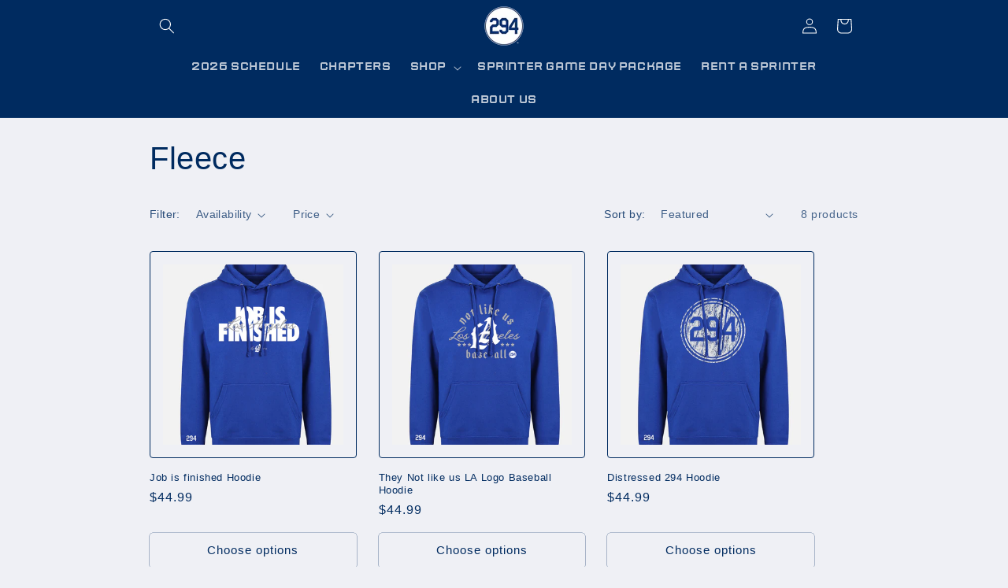

--- FILE ---
content_type: text/html; charset=utf-8
request_url: https://pantone294.com/collections/hot-products
body_size: 48182
content:
<!doctype html>
<html class="no-js" lang="en">
  <head>
    <meta charset="utf-8">
    <meta http-equiv="X-UA-Compatible" content="IE=edge">
    <meta name="viewport" content="width=device-width,initial-scale=1">
    <meta name="theme-color" content="">
    <link rel="canonical" href="https://pantone294.com/collections/hot-products"><title>
      Fleece
 &ndash; Pantone 294</title>

    

    

<meta property="og:site_name" content="Pantone 294">
<meta property="og:url" content="https://pantone294.com/collections/hot-products">
<meta property="og:title" content="Fleece">
<meta property="og:type" content="website">
<meta property="og:description" content="Pantone 294 was created with the hopes of uniting loyal Dodger fans from all over the world in efforts to support our Boys in Blue while they are away from home"><meta name="twitter:card" content="summary_large_image">
<meta name="twitter:title" content="Fleece">
<meta name="twitter:description" content="Pantone 294 was created with the hopes of uniting loyal Dodger fans from all over the world in efforts to support our Boys in Blue while they are away from home">


    <script src="//pantone294.com/cdn/shop/t/7/assets/constants.js?v=58251544750838685771703445495" defer="defer"></script>
    <script src="//pantone294.com/cdn/shop/t/7/assets/pubsub.js?v=158357773527763999511703445496" defer="defer"></script>
    <script src="//pantone294.com/cdn/shop/t/7/assets/global.js?v=113367515774722599301703445495" defer="defer"></script><script>window.performance && window.performance.mark && window.performance.mark('shopify.content_for_header.start');</script><meta name="facebook-domain-verification" content="lp2c91ln3h6obyh7enqyscg8the5fe">
<meta name="google-site-verification" content="avJNxAykWA4zm73UyhZTGPGRczxsSIk-W9eRTHpDOAQ">
<meta id="shopify-digital-wallet" name="shopify-digital-wallet" content="/20951637/digital_wallets/dialog">
<meta name="shopify-checkout-api-token" content="99c4a12e88af47581c226bf7dcdad862">
<meta id="in-context-paypal-metadata" data-shop-id="20951637" data-venmo-supported="true" data-environment="production" data-locale="en_US" data-paypal-v4="true" data-currency="USD">
<link rel="alternate" type="application/atom+xml" title="Feed" href="/collections/hot-products.atom" />
<link rel="alternate" type="application/json+oembed" href="https://pantone294.com/collections/hot-products.oembed">
<script async="async" src="/checkouts/internal/preloads.js?locale=en-US"></script>
<link rel="preconnect" href="https://shop.app" crossorigin="anonymous">
<script async="async" src="https://shop.app/checkouts/internal/preloads.js?locale=en-US&shop_id=20951637" crossorigin="anonymous"></script>
<script id="apple-pay-shop-capabilities" type="application/json">{"shopId":20951637,"countryCode":"US","currencyCode":"USD","merchantCapabilities":["supports3DS"],"merchantId":"gid:\/\/shopify\/Shop\/20951637","merchantName":"Pantone 294","requiredBillingContactFields":["postalAddress","email","phone"],"requiredShippingContactFields":["postalAddress","email","phone"],"shippingType":"shipping","supportedNetworks":["visa","masterCard","amex","discover","elo","jcb"],"total":{"type":"pending","label":"Pantone 294","amount":"1.00"},"shopifyPaymentsEnabled":true,"supportsSubscriptions":true}</script>
<script id="shopify-features" type="application/json">{"accessToken":"99c4a12e88af47581c226bf7dcdad862","betas":["rich-media-storefront-analytics"],"domain":"pantone294.com","predictiveSearch":true,"shopId":20951637,"locale":"en"}</script>
<script>var Shopify = Shopify || {};
Shopify.shop = "pantone294.myshopify.com";
Shopify.locale = "en";
Shopify.currency = {"active":"USD","rate":"1.0"};
Shopify.country = "US";
Shopify.theme = {"name":"Refresh","id":163384230174,"schema_name":"Refresh","schema_version":"12.0.0","theme_store_id":1567,"role":"main"};
Shopify.theme.handle = "null";
Shopify.theme.style = {"id":null,"handle":null};
Shopify.cdnHost = "pantone294.com/cdn";
Shopify.routes = Shopify.routes || {};
Shopify.routes.root = "/";</script>
<script type="module">!function(o){(o.Shopify=o.Shopify||{}).modules=!0}(window);</script>
<script>!function(o){function n(){var o=[];function n(){o.push(Array.prototype.slice.apply(arguments))}return n.q=o,n}var t=o.Shopify=o.Shopify||{};t.loadFeatures=n(),t.autoloadFeatures=n()}(window);</script>
<script>
  window.ShopifyPay = window.ShopifyPay || {};
  window.ShopifyPay.apiHost = "shop.app\/pay";
  window.ShopifyPay.redirectState = null;
</script>
<script id="shop-js-analytics" type="application/json">{"pageType":"collection"}</script>
<script defer="defer" async type="module" src="//pantone294.com/cdn/shopifycloud/shop-js/modules/v2/client.init-shop-cart-sync_BN7fPSNr.en.esm.js"></script>
<script defer="defer" async type="module" src="//pantone294.com/cdn/shopifycloud/shop-js/modules/v2/chunk.common_Cbph3Kss.esm.js"></script>
<script defer="defer" async type="module" src="//pantone294.com/cdn/shopifycloud/shop-js/modules/v2/chunk.modal_DKumMAJ1.esm.js"></script>
<script type="module">
  await import("//pantone294.com/cdn/shopifycloud/shop-js/modules/v2/client.init-shop-cart-sync_BN7fPSNr.en.esm.js");
await import("//pantone294.com/cdn/shopifycloud/shop-js/modules/v2/chunk.common_Cbph3Kss.esm.js");
await import("//pantone294.com/cdn/shopifycloud/shop-js/modules/v2/chunk.modal_DKumMAJ1.esm.js");

  window.Shopify.SignInWithShop?.initShopCartSync?.({"fedCMEnabled":true,"windoidEnabled":true});

</script>
<script>
  window.Shopify = window.Shopify || {};
  if (!window.Shopify.featureAssets) window.Shopify.featureAssets = {};
  window.Shopify.featureAssets['shop-js'] = {"shop-cart-sync":["modules/v2/client.shop-cart-sync_CJVUk8Jm.en.esm.js","modules/v2/chunk.common_Cbph3Kss.esm.js","modules/v2/chunk.modal_DKumMAJ1.esm.js"],"init-fed-cm":["modules/v2/client.init-fed-cm_7Fvt41F4.en.esm.js","modules/v2/chunk.common_Cbph3Kss.esm.js","modules/v2/chunk.modal_DKumMAJ1.esm.js"],"init-shop-email-lookup-coordinator":["modules/v2/client.init-shop-email-lookup-coordinator_Cc088_bR.en.esm.js","modules/v2/chunk.common_Cbph3Kss.esm.js","modules/v2/chunk.modal_DKumMAJ1.esm.js"],"init-windoid":["modules/v2/client.init-windoid_hPopwJRj.en.esm.js","modules/v2/chunk.common_Cbph3Kss.esm.js","modules/v2/chunk.modal_DKumMAJ1.esm.js"],"shop-button":["modules/v2/client.shop-button_B0jaPSNF.en.esm.js","modules/v2/chunk.common_Cbph3Kss.esm.js","modules/v2/chunk.modal_DKumMAJ1.esm.js"],"shop-cash-offers":["modules/v2/client.shop-cash-offers_DPIskqss.en.esm.js","modules/v2/chunk.common_Cbph3Kss.esm.js","modules/v2/chunk.modal_DKumMAJ1.esm.js"],"shop-toast-manager":["modules/v2/client.shop-toast-manager_CK7RT69O.en.esm.js","modules/v2/chunk.common_Cbph3Kss.esm.js","modules/v2/chunk.modal_DKumMAJ1.esm.js"],"init-shop-cart-sync":["modules/v2/client.init-shop-cart-sync_BN7fPSNr.en.esm.js","modules/v2/chunk.common_Cbph3Kss.esm.js","modules/v2/chunk.modal_DKumMAJ1.esm.js"],"init-customer-accounts-sign-up":["modules/v2/client.init-customer-accounts-sign-up_CfPf4CXf.en.esm.js","modules/v2/client.shop-login-button_DeIztwXF.en.esm.js","modules/v2/chunk.common_Cbph3Kss.esm.js","modules/v2/chunk.modal_DKumMAJ1.esm.js"],"pay-button":["modules/v2/client.pay-button_CgIwFSYN.en.esm.js","modules/v2/chunk.common_Cbph3Kss.esm.js","modules/v2/chunk.modal_DKumMAJ1.esm.js"],"init-customer-accounts":["modules/v2/client.init-customer-accounts_DQ3x16JI.en.esm.js","modules/v2/client.shop-login-button_DeIztwXF.en.esm.js","modules/v2/chunk.common_Cbph3Kss.esm.js","modules/v2/chunk.modal_DKumMAJ1.esm.js"],"avatar":["modules/v2/client.avatar_BTnouDA3.en.esm.js"],"init-shop-for-new-customer-accounts":["modules/v2/client.init-shop-for-new-customer-accounts_CsZy_esa.en.esm.js","modules/v2/client.shop-login-button_DeIztwXF.en.esm.js","modules/v2/chunk.common_Cbph3Kss.esm.js","modules/v2/chunk.modal_DKumMAJ1.esm.js"],"shop-follow-button":["modules/v2/client.shop-follow-button_BRMJjgGd.en.esm.js","modules/v2/chunk.common_Cbph3Kss.esm.js","modules/v2/chunk.modal_DKumMAJ1.esm.js"],"checkout-modal":["modules/v2/client.checkout-modal_B9Drz_yf.en.esm.js","modules/v2/chunk.common_Cbph3Kss.esm.js","modules/v2/chunk.modal_DKumMAJ1.esm.js"],"shop-login-button":["modules/v2/client.shop-login-button_DeIztwXF.en.esm.js","modules/v2/chunk.common_Cbph3Kss.esm.js","modules/v2/chunk.modal_DKumMAJ1.esm.js"],"lead-capture":["modules/v2/client.lead-capture_DXYzFM3R.en.esm.js","modules/v2/chunk.common_Cbph3Kss.esm.js","modules/v2/chunk.modal_DKumMAJ1.esm.js"],"shop-login":["modules/v2/client.shop-login_CA5pJqmO.en.esm.js","modules/v2/chunk.common_Cbph3Kss.esm.js","modules/v2/chunk.modal_DKumMAJ1.esm.js"],"payment-terms":["modules/v2/client.payment-terms_BxzfvcZJ.en.esm.js","modules/v2/chunk.common_Cbph3Kss.esm.js","modules/v2/chunk.modal_DKumMAJ1.esm.js"]};
</script>
<script>(function() {
  var isLoaded = false;
  function asyncLoad() {
    if (isLoaded) return;
    isLoaded = true;
    var urls = ["https:\/\/chimpstatic.com\/mcjs-connected\/js\/users\/964cc1701dbacf7097fc2b909\/4fb2162e3ff435542a9f8c9d5.js?shop=pantone294.myshopify.com","https:\/\/popup3.lifterapps.com\/js\/modal.js?shop=pantone294.myshopify.com","https:\/\/productoptions.w3apps.co\/js\/options.js?shop=pantone294.myshopify.com","https:\/\/shopify-simplemaps.s3.amazonaws.com\/shared\/load_simplemaps.js?shop=pantone294.myshopify.com","https:\/\/chimpstatic.com\/mcjs-connected\/js\/users\/964cc1701dbacf7097fc2b909\/e2e2d30dd1b784f43d758d3f5.js?shop=pantone294.myshopify.com"];
    for (var i = 0; i < urls.length; i++) {
      var s = document.createElement('script');
      s.type = 'text/javascript';
      s.async = true;
      s.src = urls[i];
      var x = document.getElementsByTagName('script')[0];
      x.parentNode.insertBefore(s, x);
    }
  };
  if(window.attachEvent) {
    window.attachEvent('onload', asyncLoad);
  } else {
    window.addEventListener('load', asyncLoad, false);
  }
})();</script>
<script id="__st">var __st={"a":20951637,"offset":-28800,"reqid":"a88aede0-0f6d-4f17-9bee-3a9f4761e101-1769773716","pageurl":"pantone294.com\/collections\/hot-products","u":"cf45c29725f7","p":"collection","rtyp":"collection","rid":163692675106};</script>
<script>window.ShopifyPaypalV4VisibilityTracking = true;</script>
<script id="captcha-bootstrap">!function(){'use strict';const t='contact',e='account',n='new_comment',o=[[t,t],['blogs',n],['comments',n],[t,'customer']],c=[[e,'customer_login'],[e,'guest_login'],[e,'recover_customer_password'],[e,'create_customer']],r=t=>t.map((([t,e])=>`form[action*='/${t}']:not([data-nocaptcha='true']) input[name='form_type'][value='${e}']`)).join(','),a=t=>()=>t?[...document.querySelectorAll(t)].map((t=>t.form)):[];function s(){const t=[...o],e=r(t);return a(e)}const i='password',u='form_key',d=['recaptcha-v3-token','g-recaptcha-response','h-captcha-response',i],f=()=>{try{return window.sessionStorage}catch{return}},m='__shopify_v',_=t=>t.elements[u];function p(t,e,n=!1){try{const o=window.sessionStorage,c=JSON.parse(o.getItem(e)),{data:r}=function(t){const{data:e,action:n}=t;return t[m]||n?{data:e,action:n}:{data:t,action:n}}(c);for(const[e,n]of Object.entries(r))t.elements[e]&&(t.elements[e].value=n);n&&o.removeItem(e)}catch(o){console.error('form repopulation failed',{error:o})}}const l='form_type',E='cptcha';function T(t){t.dataset[E]=!0}const w=window,h=w.document,L='Shopify',v='ce_forms',y='captcha';let A=!1;((t,e)=>{const n=(g='f06e6c50-85a8-45c8-87d0-21a2b65856fe',I='https://cdn.shopify.com/shopifycloud/storefront-forms-hcaptcha/ce_storefront_forms_captcha_hcaptcha.v1.5.2.iife.js',D={infoText:'Protected by hCaptcha',privacyText:'Privacy',termsText:'Terms'},(t,e,n)=>{const o=w[L][v],c=o.bindForm;if(c)return c(t,g,e,D).then(n);var r;o.q.push([[t,g,e,D],n]),r=I,A||(h.body.append(Object.assign(h.createElement('script'),{id:'captcha-provider',async:!0,src:r})),A=!0)});var g,I,D;w[L]=w[L]||{},w[L][v]=w[L][v]||{},w[L][v].q=[],w[L][y]=w[L][y]||{},w[L][y].protect=function(t,e){n(t,void 0,e),T(t)},Object.freeze(w[L][y]),function(t,e,n,w,h,L){const[v,y,A,g]=function(t,e,n){const i=e?o:[],u=t?c:[],d=[...i,...u],f=r(d),m=r(i),_=r(d.filter((([t,e])=>n.includes(e))));return[a(f),a(m),a(_),s()]}(w,h,L),I=t=>{const e=t.target;return e instanceof HTMLFormElement?e:e&&e.form},D=t=>v().includes(t);t.addEventListener('submit',(t=>{const e=I(t);if(!e)return;const n=D(e)&&!e.dataset.hcaptchaBound&&!e.dataset.recaptchaBound,o=_(e),c=g().includes(e)&&(!o||!o.value);(n||c)&&t.preventDefault(),c&&!n&&(function(t){try{if(!f())return;!function(t){const e=f();if(!e)return;const n=_(t);if(!n)return;const o=n.value;o&&e.removeItem(o)}(t);const e=Array.from(Array(32),(()=>Math.random().toString(36)[2])).join('');!function(t,e){_(t)||t.append(Object.assign(document.createElement('input'),{type:'hidden',name:u})),t.elements[u].value=e}(t,e),function(t,e){const n=f();if(!n)return;const o=[...t.querySelectorAll(`input[type='${i}']`)].map((({name:t})=>t)),c=[...d,...o],r={};for(const[a,s]of new FormData(t).entries())c.includes(a)||(r[a]=s);n.setItem(e,JSON.stringify({[m]:1,action:t.action,data:r}))}(t,e)}catch(e){console.error('failed to persist form',e)}}(e),e.submit())}));const S=(t,e)=>{t&&!t.dataset[E]&&(n(t,e.some((e=>e===t))),T(t))};for(const o of['focusin','change'])t.addEventListener(o,(t=>{const e=I(t);D(e)&&S(e,y())}));const B=e.get('form_key'),M=e.get(l),P=B&&M;t.addEventListener('DOMContentLoaded',(()=>{const t=y();if(P)for(const e of t)e.elements[l].value===M&&p(e,B);[...new Set([...A(),...v().filter((t=>'true'===t.dataset.shopifyCaptcha))])].forEach((e=>S(e,t)))}))}(h,new URLSearchParams(w.location.search),n,t,e,['guest_login'])})(!0,!0)}();</script>
<script integrity="sha256-4kQ18oKyAcykRKYeNunJcIwy7WH5gtpwJnB7kiuLZ1E=" data-source-attribution="shopify.loadfeatures" defer="defer" src="//pantone294.com/cdn/shopifycloud/storefront/assets/storefront/load_feature-a0a9edcb.js" crossorigin="anonymous"></script>
<script crossorigin="anonymous" defer="defer" src="//pantone294.com/cdn/shopifycloud/storefront/assets/shopify_pay/storefront-65b4c6d7.js?v=20250812"></script>
<script data-source-attribution="shopify.dynamic_checkout.dynamic.init">var Shopify=Shopify||{};Shopify.PaymentButton=Shopify.PaymentButton||{isStorefrontPortableWallets:!0,init:function(){window.Shopify.PaymentButton.init=function(){};var t=document.createElement("script");t.src="https://pantone294.com/cdn/shopifycloud/portable-wallets/latest/portable-wallets.en.js",t.type="module",document.head.appendChild(t)}};
</script>
<script data-source-attribution="shopify.dynamic_checkout.buyer_consent">
  function portableWalletsHideBuyerConsent(e){var t=document.getElementById("shopify-buyer-consent"),n=document.getElementById("shopify-subscription-policy-button");t&&n&&(t.classList.add("hidden"),t.setAttribute("aria-hidden","true"),n.removeEventListener("click",e))}function portableWalletsShowBuyerConsent(e){var t=document.getElementById("shopify-buyer-consent"),n=document.getElementById("shopify-subscription-policy-button");t&&n&&(t.classList.remove("hidden"),t.removeAttribute("aria-hidden"),n.addEventListener("click",e))}window.Shopify?.PaymentButton&&(window.Shopify.PaymentButton.hideBuyerConsent=portableWalletsHideBuyerConsent,window.Shopify.PaymentButton.showBuyerConsent=portableWalletsShowBuyerConsent);
</script>
<script data-source-attribution="shopify.dynamic_checkout.cart.bootstrap">document.addEventListener("DOMContentLoaded",(function(){function t(){return document.querySelector("shopify-accelerated-checkout-cart, shopify-accelerated-checkout")}if(t())Shopify.PaymentButton.init();else{new MutationObserver((function(e,n){t()&&(Shopify.PaymentButton.init(),n.disconnect())})).observe(document.body,{childList:!0,subtree:!0})}}));
</script>
<link id="shopify-accelerated-checkout-styles" rel="stylesheet" media="screen" href="https://pantone294.com/cdn/shopifycloud/portable-wallets/latest/accelerated-checkout-backwards-compat.css" crossorigin="anonymous">
<style id="shopify-accelerated-checkout-cart">
        #shopify-buyer-consent {
  margin-top: 1em;
  display: inline-block;
  width: 100%;
}

#shopify-buyer-consent.hidden {
  display: none;
}

#shopify-subscription-policy-button {
  background: none;
  border: none;
  padding: 0;
  text-decoration: underline;
  font-size: inherit;
  cursor: pointer;
}

#shopify-subscription-policy-button::before {
  box-shadow: none;
}

      </style>
<script id="sections-script" data-sections="header" defer="defer" src="//pantone294.com/cdn/shop/t/7/compiled_assets/scripts.js?v=2657"></script>
<script>window.performance && window.performance.mark && window.performance.mark('shopify.content_for_header.end');</script>


<link rel="stylesheet" href="https://use.typekit.net/vgo2aou.css">
    
    <style data-shopify>
      
      
      
      
      

      
        :root,
        .color-background-1 {
          --color-background: 239,240,245;
        
          --gradient-background: #eff0f5;
        

        

        --color-foreground: 0,43,96;
        --color-background-contrast: 161,166,196;
        --color-shadow: 0,43,96;
        --color-button: 227,36,2;
        --color-button-text: 239,240,245;
        --color-secondary-button: 239,240,245;
        --color-secondary-button-text: 0,43,96;
        --color-link: 0,43,96;
        --color-badge-foreground: 0,43,96;
        --color-badge-background: 239,240,245;
        --color-badge-border: 0,43,96;
        --payment-terms-background-color: rgb(239 240 245);
      }
      
        
        .color-background-2 {
          --color-background: 255,255,255;
        
          --gradient-background: #ffffff;
        

        

        --color-foreground: 0,43,96;
        --color-background-contrast: 191,191,191;
        --color-shadow: 0,43,96;
        --color-button: 0,43,96;
        --color-button-text: 255,255,255;
        --color-secondary-button: 255,255,255;
        --color-secondary-button-text: 0,43,96;
        --color-link: 0,43,96;
        --color-badge-foreground: 0,43,96;
        --color-badge-background: 255,255,255;
        --color-badge-border: 0,43,96;
        --payment-terms-background-color: rgb(255 255 255);
      }
      
        
        .color-inverse {
          --color-background: 0,43,96;
        
          --gradient-background: #002b60;
        

        

        --color-foreground: 255,255,255;
        --color-background-contrast: 0,54,122;
        --color-shadow: 0,43,96;
        --color-button: 255,255,255;
        --color-button-text: 0,43,96;
        --color-secondary-button: 0,43,96;
        --color-secondary-button-text: 255,255,255;
        --color-link: 255,255,255;
        --color-badge-foreground: 255,255,255;
        --color-badge-background: 0,43,96;
        --color-badge-border: 255,255,255;
        --payment-terms-background-color: rgb(0 43 96);
      }
      
        
        .color-accent-1 {
          --color-background: 121,177,214;
        
          --gradient-background: #79b1d6;
        

        

        --color-foreground: 255,255,255;
        --color-background-contrast: 49,115,159;
        --color-shadow: 0,43,96;
        --color-button: 255,255,255;
        --color-button-text: 71,112,219;
        --color-secondary-button: 121,177,214;
        --color-secondary-button-text: 255,255,255;
        --color-link: 255,255,255;
        --color-badge-foreground: 255,255,255;
        --color-badge-background: 121,177,214;
        --color-badge-border: 255,255,255;
        --payment-terms-background-color: rgb(121 177 214);
      }
      
        
        .color-accent-2 {
          --color-background: 227,36,2;
        
          --gradient-background: #e32402;
        

        

        --color-foreground: 255,255,255;
        --color-background-contrast: 101,16,1;
        --color-shadow: 14,27,77;
        --color-button: 255,255,255;
        --color-button-text: 227,36,2;
        --color-secondary-button: 227,36,2;
        --color-secondary-button-text: 255,255,255;
        --color-link: 255,255,255;
        --color-badge-foreground: 255,255,255;
        --color-badge-background: 227,36,2;
        --color-badge-border: 255,255,255;
        --payment-terms-background-color: rgb(227 36 2);
      }
      
        
        .color-scheme-71da3371-600f-4b0a-a37d-d79880df3963 {
          --color-background: 239,240,245;
        
          --gradient-background: #eff0f5;
        

        

        --color-foreground: 255,255,255;
        --color-background-contrast: 161,166,196;
        --color-shadow: 0,43,96;
        --color-button: 121,177,214;
        --color-button-text: 239,240,245;
        --color-secondary-button: 239,240,245;
        --color-secondary-button-text: 0,43,96;
        --color-link: 0,43,96;
        --color-badge-foreground: 255,255,255;
        --color-badge-background: 239,240,245;
        --color-badge-border: 255,255,255;
        --payment-terms-background-color: rgb(239 240 245);
      }
      

      body, .color-background-1, .color-background-2, .color-inverse, .color-accent-1, .color-accent-2, .color-scheme-71da3371-600f-4b0a-a37d-d79880df3963 {
        color: rgba(var(--color-foreground), 0.75);
        background-color: rgb(var(--color-background));
      }

      :root {
        --font-body-family: "system_ui", -apple-system, 'Segoe UI', Roboto, 'Helvetica Neue', 'Noto Sans', 'Liberation Sans', Arial, sans-serif, 'Apple Color Emoji', 'Segoe UI Emoji', 'Segoe UI Symbol', 'Noto Color Emoji';
        --font-body-style: normal;
        --font-body-weight: 400;
        --font-body-weight-bold: 700;

        --font-heading-family: "system_ui", -apple-system, 'Segoe UI', Roboto, 'Helvetica Neue', 'Noto Sans', 'Liberation Sans', Arial, sans-serif, 'Apple Color Emoji', 'Segoe UI Emoji', 'Segoe UI Symbol', 'Noto Color Emoji';
        --font-heading-style: normal;
        --font-heading-weight: 400;

        --font-body-scale: 1.0;
        --font-heading-scale: 1.0;

        --media-padding: px;
        --media-border-opacity: 0.1;
        --media-border-width: 0px;
        --media-radius: 20px;
        --media-shadow-opacity: 0.0;
        --media-shadow-horizontal-offset: 0px;
        --media-shadow-vertical-offset: 4px;
        --media-shadow-blur-radius: 5px;
        --media-shadow-visible: 0;

        --page-width: 100rem;
        --page-width-margin: 0rem;

        --product-card-image-padding: 1.6rem;
        --product-card-corner-radius: 0.4rem;
        --product-card-text-alignment: left;
        --product-card-border-width: 0.1rem;
        --product-card-border-opacity: 1.0;
        --product-card-shadow-opacity: 0.0;
        --product-card-shadow-visible: 0;
        --product-card-shadow-horizontal-offset: 0.0rem;
        --product-card-shadow-vertical-offset: 0.4rem;
        --product-card-shadow-blur-radius: 0.5rem;

        --collection-card-image-padding: 0.4rem;
        --collection-card-corner-radius: 0.4rem;
        --collection-card-text-alignment: left;
        --collection-card-border-width: 0.1rem;
        --collection-card-border-opacity: 1.0;
        --collection-card-shadow-opacity: 0.0;
        --collection-card-shadow-visible: 0;
        --collection-card-shadow-horizontal-offset: 0.0rem;
        --collection-card-shadow-vertical-offset: 0.4rem;
        --collection-card-shadow-blur-radius: 0.5rem;

        --blog-card-image-padding: 1.6rem;
        --blog-card-corner-radius: 1.8rem;
        --blog-card-text-alignment: left;
        --blog-card-border-width: 0.1rem;
        --blog-card-border-opacity: 1.0;
        --blog-card-shadow-opacity: 0.0;
        --blog-card-shadow-visible: 0;
        --blog-card-shadow-horizontal-offset: 0.0rem;
        --blog-card-shadow-vertical-offset: 0.4rem;
        --blog-card-shadow-blur-radius: 0.5rem;


        --popup-border-width: 1px;
        --popup-border-opacity: 0.1;
        --popup-corner-radius: 18px;
        --popup-shadow-opacity: 0.0;
        --popup-shadow-horizontal-offset: 0px;
        --popup-shadow-vertical-offset: 4px;
        --popup-shadow-blur-radius: 5px;

        --drawer-border-width: 0px;
        --drawer-border-opacity: 0.1;
        --drawer-shadow-opacity: 0.0;
        --drawer-shadow-horizontal-offset: 0px;
        --drawer-shadow-vertical-offset: 4px;
        --drawer-shadow-blur-radius: 5px;

        --spacing-sections-desktop: 0px;
        --spacing-sections-mobile: 0px;

        --grid-desktop-vertical-spacing: 28px;
        --grid-desktop-horizontal-spacing: 28px;
        --grid-mobile-vertical-spacing: 14px;
        --grid-mobile-horizontal-spacing: 14px;

        --text-boxes-border-opacity: 0.1;
        --text-boxes-border-width: 0px;
        --text-boxes-radius: 20px;
        --text-boxes-shadow-opacity: 0.0;
        --text-boxes-shadow-visible: 0;
        --text-boxes-shadow-horizontal-offset: 0px;
        --text-boxes-shadow-vertical-offset: 4px;
        --text-boxes-shadow-blur-radius: 5px;

        --buttons-radius: 4px;
        --buttons-radius-outset: 4px;
        --buttons-border-width: 0px;
        --buttons-border-opacity: 1.0;
        --buttons-shadow-opacity: 0.0;
        --buttons-shadow-visible: 0;
        --buttons-shadow-horizontal-offset: 0px;
        --buttons-shadow-vertical-offset: 4px;
        --buttons-shadow-blur-radius: 5px;
        --buttons-border-offset: 0.3px;

        --inputs-radius: 26px;
        --inputs-border-width: 1px;
        --inputs-border-opacity: 0.55;
        --inputs-shadow-opacity: 0.0;
        --inputs-shadow-horizontal-offset: 0px;
        --inputs-margin-offset: 0px;
        --inputs-shadow-vertical-offset: 4px;
        --inputs-shadow-blur-radius: 5px;
        --inputs-radius-outset: 27px;

        --variant-pills-radius: 10px;
        --variant-pills-border-width: 1px;
        --variant-pills-border-opacity: 0.55;
        --variant-pills-shadow-opacity: 0.0;
        --variant-pills-shadow-horizontal-offset: 0px;
        --variant-pills-shadow-vertical-offset: 4px;
        --variant-pills-shadow-blur-radius: 5px;
      }

      *,
      *::before,
      *::after {
        box-sizing: inherit;
      }

      html {
        box-sizing: border-box;
        font-size: calc(var(--font-body-scale) * 62.5%);
        height: 100%;
      }

      body {
        display: grid;
        grid-template-rows: auto auto 1fr auto;
        grid-template-columns: 100%;
        min-height: 100%;
        margin: 0;
        font-size: 1.5rem;
        letter-spacing: 0.06rem;
        line-height: calc(1 + 0.8 / var(--font-body-scale));
        font-family: var(--font-body-family);
        font-style: var(--font-body-style);
        font-weight: var(--font-body-weight);
      }

      @media screen and (min-width: 750px) {
        body {
          font-size: 1.6rem;
        }
      }
    </style>

    <link href="//pantone294.com/cdn/shop/t/7/assets/base.css?v=79380319178197430191760248087" rel="stylesheet" type="text/css" media="all" />
    <link href="//pantone294.com/cdn/shop/t/7/assets/custom.css?v=58198517930737929911768851378" rel="stylesheet" type="text/css" media="all" />
<link href="//pantone294.com/cdn/shop/t/7/assets/component-localization-form.css?v=143319823105703127341703445495" rel="stylesheet" type="text/css" media="all" />
      <script src="//pantone294.com/cdn/shop/t/7/assets/localization-form.js?v=161644695336821385561703445495" defer="defer"></script><link
        rel="stylesheet"
        href="//pantone294.com/cdn/shop/t/7/assets/component-predictive-search.css?v=118923337488134913561703445495"
        media="print"
        onload="this.media='all'"
      ><script>
      document.documentElement.className = document.documentElement.className.replace('no-js', 'js');
      if (Shopify.designMode) {
        document.documentElement.classList.add('shopify-design-mode');
      }
    </script>
  

  
  <style rel='text/css'>.options-hidden{display:none!important} .product-options-checkbox, .product-options-radiobutton{min-height:auto !important}</style>
  <script type='text/javascript' src="//pantone294.com/cdn/shopifycloud/storefront/assets/themes_support/api.jquery-7ab1a3a4.js" defer='defer'></script>























  

  <link href="//pantone294.com/cdn/shop/t/7/assets/w3-customizer-styles.css?v=157380086666928862211704213448" rel="stylesheet" type="text/css" media="all" />


  

  <script src="//pantone294.com/cdn/shop/t/7/assets/w3-customizer-scripts.js?v=158572317654005488221704213449" type="text/javascript"></script>


  <!-- BEGIN app block: shopify://apps/bold-subscriptions/blocks/bsub-embed/9ceb49f0-5fe5-4b5e-943d-f8af8985167d -->
<script id="bold-subscriptions-app-embed-script" type="text/javascript" defer>
    
        
            if (window.location.href.includes('pages/manage-subscriptions')) {
                const queryParams = new URLSearchParams(window.location.search);
                if(queryParams.has('deep_link') && queryParams.get('deep_link') === 'upsell' &&
                    queryParams.has('type') && queryParams.get('type') === 'upcoming-order-email'
                ) {
                    window.location.href=`/account/login?${queryParams.toString()}&from_msp=true`;
                }
            } else if (window.location.href.includes('/account/login')) {
                document.addEventListener('DOMContentLoaded', function() {
                    const queryParams = new URLSearchParams(window.location.search);
                    if(queryParams.has('from_msp')) {
                        queryParams.delete('from_msp');

                        let form = document.querySelector("#customer_login");

                        if(form) {
                            let input = document.createElement('input');
                            input.type = 'hidden';
                            input.name = 'return_to';
                            input.value = `https://pantone294.com/pages/manage-subscriptions?${queryParams.toString()}`;

                            form.appendChild(input);
                        }
                    }
                });
            }
        
    

    window.BOLD = window.BOLD || {};
    window.BOLD.subscriptions = window.BOLD.subscriptions || {};
    window.BOLD.subscriptions.config = window.BOLD.subscriptions.config || {};
    window.BOLD.subscriptions.config.isAppEmbedEnabled = true;
    window.BOLD.subscriptions.classes = window.BOLD.subscriptions.classes || {};
    window.BOLD.subscriptions.patches = window.BOLD.subscriptions.patches || {};
    window.BOLD.subscriptions.patches.maxCheckoutRetries = window.BOLD.subscriptions.patches.maxCheckoutRetries || 200;
    window.BOLD.subscriptions.patches.currentCheckoutRetries = window.BOLD.subscriptions.patches.currentCheckoutRetries || 0;
    window.BOLD.subscriptions.patches.maxCashierPatchAttempts = window.BOLD.subscriptions.patches.maxCashierPatchAttempts || 200;
    window.BOLD.subscriptions.patches.currentCashierPatchAttempts = window.BOLD.subscriptions.patches.currentCashierPatchAttempts || 0;
    window.BOLD.subscriptions.config.platform = 'shopify';
    window.BOLD.subscriptions.config.shopDomain = 'pantone294.myshopify.com';
    window.BOLD.subscriptions.config.customDomain = 'pantone294.com';
    window.BOLD.subscriptions.config.shopIdentifier = '20951637';
    window.BOLD.subscriptions.config.cashierUrl = 'https://cashier.boldcommerce.com';
    window.BOLD.subscriptions.config.boldAPIBase = 'https://app-api.boldapps.net/';
    window.BOLD.subscriptions.config.cashierApplicationUUID = '2e6a2bbc-b12b-4255-abdf-a02af85c0d4e';
    window.BOLD.subscriptions.config.appUrl = 'https://sub.boldapps.net';
    window.BOLD.subscriptions.config.currencyCode = 'USD';
    window.BOLD.subscriptions.config.checkoutType = 'shopify';
    window.BOLD.subscriptions.config.currencyFormat = "$\u0026#123;\u0026#123;amount}}";
    window.BOLD.subscriptions.config.shopCurrencies = [{"id":464,"currency":"USD","currency_format":"$\u0026#123;\u0026#123;amount}}","created_at":"2020-12-01 20:35:16","updated_at":"2020-12-01 20:35:16"}];
    window.BOLD.subscriptions.config.shopSettings = {"allow_msp_cancellation":true,"allow_msp_prepaid_renewal":true,"customer_can_pause_subscription":true,"customer_can_change_next_order_date":true,"customer_can_change_order_frequency":true,"customer_can_create_an_additional_order":false,"customer_can_use_passwordless_login":false,"customer_passwordless_login_redirect":false,"customer_can_add_products_to_existing_subscriptions":false,"show_currency_code":true,"stored_payment_method_policy":"required","customer_portal_path":"pages\/manage-subscriptions"};
    window.BOLD.subscriptions.config.customerLoginPath = null;
    window.BOLD.subscriptions.config.isPrepaidEnabled = window.BOLD.subscriptions.config.isPrepaidEnabled || true;
    window.BOLD.subscriptions.config.loadSubscriptionGroupFrom = 'default';
    window.BOLD.subscriptions.config.loadSubscriptionGroupFromTypes = "default";
    window.BOLD.subscriptions.config.cashierPluginOnlyMode = window.BOLD.subscriptions.config.cashierPluginOnlyMode || false;
    if (window.BOLD.subscriptions.config.waitForCheckoutLoader === undefined) {
        window.BOLD.subscriptions.config.waitForCheckoutLoader = true;
    }

    window.BOLD.subscriptions.config.addToCartFormSelectors = window.BOLD.subscriptions.config.addToCartFormSelectors || [];
    window.BOLD.subscriptions.config.addToCartButtonSelectors = window.BOLD.subscriptions.config.addToCartButtonSelectors || [];
    window.BOLD.subscriptions.config.widgetInsertBeforeSelectors = window.BOLD.subscriptions.config.widgetInsertBeforeSelectors || [];
    window.BOLD.subscriptions.config.quickAddToCartButtonSelectors = window.BOLD.subscriptions.config.quickAddToCartButtonSelectors || [];
    window.BOLD.subscriptions.config.cartElementSelectors = window.BOLD.subscriptions.config.cartElementSelectors || [];
    window.BOLD.subscriptions.config.cartTotalElementSelectors = window.BOLD.subscriptions.config.cartTotalElementSelectors || [];
    window.BOLD.subscriptions.config.lineItemSelectors = window.BOLD.subscriptions.config.lineItemSelectors || [];
    window.BOLD.subscriptions.config.lineItemNameSelectors = window.BOLD.subscriptions.config.lineItemNameSelectors || [];
    window.BOLD.subscriptions.config.checkoutButtonSelectors = window.BOLD.subscriptions.config.checkoutButtonSelectors || [];

    window.BOLD.subscriptions.config.featureFlags = window.BOLD.subscriptions.config.featureFlagOverrides || ["BE-2298-Support-Variant-Selections-In-Sub-Groups","BE-6519-admin-edit-delivery-methods","BE-6178-Control-Oversell-Rules-For-Recurrences","BE-6887_Reduce_CBP_Chunk_Size","BE-6741-RESTFUL-discount-codes","BE-6925-remove-bold-error-code-from-error-message","BE-6676-enable-embedded-flow","BE-7017-activity-logs-retention-policy","BE-8183-normalize-lineItemAttribute-comparison","BE-7940-continue-creation-when-group-missing","SUBSR-2803-order-notes"];
    window.BOLD.subscriptions.config.subscriptionProcessingFrequency = '60';
    window.BOLD.subscriptions.config.requireMSPInitialLoadingMessage = true;
    window.BOLD.subscriptions.data = window.BOLD.subscriptions.data || {};

    // Interval text markup template
    window.BOLD.subscriptions.config.lineItemPropertyListSelectors = window.BOLD.subscriptions.config.lineItemPropertyListSelectors || [];
    window.BOLD.subscriptions.config.lineItemPropertyListSelectors.push('dl.definitionList');
    window.BOLD.subscriptions.config.lineItemPropertyListTemplate = window.BOLD.subscriptions.config.lineItemPropertyListTemplate || '<dl class="definitionList"></dl>';
    window.BOLD.subscriptions.config.lineItemPropertyTemplate = window.BOLD.subscriptions.config.lineItemPropertyTemplate || '<dt class="definitionList-key">{{key}}:</dt><dd class="definitionList-value">{{value}}</dd>';

    // Discount text markup template
    window.BOLD.subscriptions.config.discountItemTemplate = window.BOLD.subscriptions.config.discountItemTemplate || '<div class="bold-subscriptions-discount"><div class="bold-subscriptions-discount__details">{{details}}</div><div class="bold-subscriptions-discount__total">{{total}}</div></div>';


    // Constants in XMLHttpRequest are not reliable, so we will create our own
    // reference: https://developer.mozilla.org/en-US/docs/Web/API/XMLHttpRequest/readyState
    window.BOLD.subscriptions.config.XMLHttpRequest = {
        UNSENT:0,            // Client has been created. open() not called yet.
        OPENED: 1,           // open() has been called.
        HEADERS_RECEIVED: 2, // send() has been called, and headers and status are available.
        LOADING: 3,          // Downloading; responseText holds partial data.
        DONE: 4              // The operation is complete.
    };

    window.BOLD.subscriptions.config.assetBaseUrl = 'https://sub.boldapps.net';
    if (window.localStorage && window.localStorage.getItem('boldSubscriptionsAssetBaseUrl')) {
        window.BOLD.subscriptions.config.assetBaseUrl = window.localStorage.getItem('boldSubscriptionsAssetBaseUrl')
    }

    window.BOLD.subscriptions.data.subscriptionGroups = [];
    if (localStorage && localStorage.getItem('boldSubscriptionsSubscriptionGroups')) {
        window.BOLD.subscriptions.data.subscriptionGroups = JSON.parse(localStorage.getItem('boldSubscriptionsSubscriptionGroups'));
    } else {
        window.BOLD.subscriptions.data.subscriptionGroups = [];
    }

    window.BOLD.subscriptions.isFeatureFlagEnabled = function (featureFlag) {
        for (var i = 0; i < window.BOLD.subscriptions.config.featureFlags.length; i++) {
            if (window.BOLD.subscriptions.config.featureFlags[i] === featureFlag){
                return true;
            }
        }
        return false;
    }

    window.BOLD.subscriptions.logger = {
        tag: "bold_subscriptions",
        // the bold subscriptions log level
        // 0 - errors (default)
        // 1 - warnings + errors
        // 2 - info + warnings + errors
        // use window.localStorage.setItem('boldSubscriptionsLogLevel', x) to set the log level
        levels: {
            ERROR: 0,
            WARN: 1,
            INFO: 2,
        },
        level: parseInt((window.localStorage && window.localStorage.getItem('boldSubscriptionsLogLevel')) || "0", 10),
        _log: function(callArgs, level) {
            if (!window.console) {
                return null;
            }

            if (window.BOLD.subscriptions.logger.level < level) {
                return;
            }

            var params = Array.prototype.slice.call(callArgs);
            params.unshift(window.BOLD.subscriptions.logger.tag);

            switch (level) {
                case window.BOLD.subscriptions.logger.levels.INFO:
                    console.info.apply(null, params);
                    return;
                case window.BOLD.subscriptions.logger.levels.WARN:
                    console.warn.apply(null, params);
                    return;
                case window.BOLD.subscriptions.logger.levels.ERROR:
                    console.error.apply(null, params);
                    return;
                default:
                    console.log.apply(null, params);
                    return;
            }
        },
        info: function() {
            window.BOLD.subscriptions.logger._log(arguments, window.BOLD.subscriptions.logger.levels.INFO);
        },
        warn: function() {
            window.BOLD.subscriptions.logger._log(arguments, window.BOLD.subscriptions.logger.levels.WARN);
        },
        error: function() {
            window.BOLD.subscriptions.logger._log(arguments, window.BOLD.subscriptions.logger.levels.ERROR);
        }
    }

    window.BOLD.subscriptions.shouldLoadSubscriptionGroupFromAPI = function() {
        return window.BOLD.subscriptions.config.loadSubscriptionGroupFrom === window.BOLD.subscriptions.config.loadSubscriptionGroupFromTypes['BSUB_API'];
    }

    window.BOLD.subscriptions.getSubscriptionGroupFromProductId = function (productId) {
        var data = window.BOLD.subscriptions.data;
        var foundGroup = null;
        for (var i = 0; i < data.subscriptionGroups.length; i += 1) {
            var subscriptionGroup = data.subscriptionGroups[i];
            for (var j = 0; j < subscriptionGroup.selection_options.length; j += 1) {
                var selectionOption = subscriptionGroup.selection_options[j];
                if (selectionOption.platform_entity_id === productId.toString()) {
                    foundGroup = subscriptionGroup;
                    break;
                }
            }
            if (foundGroup) {
                break;
            }
        }
        return foundGroup;
    };

    window.BOLD.subscriptions.getSubscriptionGroupById = function(subGroupId) {
        var subscriptionGroups = window.BOLD.subscriptions.data.subscriptionGroups;

        for (var i = 0; i < subscriptionGroups.length; i += 1) {
            var subGroup = subscriptionGroups[i];
            if (subGroup.id === subGroupId) {
                return subGroup;
            }
        }

        return null;
    };

    window.BOLD.subscriptions.addSubscriptionGroup = function (subscriptionGroup) {
        if(!window.BOLD.subscriptions.getSubscriptionGroupById(subscriptionGroup.id))
        {
            window.BOLD.subscriptions.data.subscriptionGroups.push(subscriptionGroup);
        }
    }

    window.BOLD.subscriptions.getSubscriptionGroupPrepaidDurationById = function(subscriptionGroupId, prepaidDurationId) {
        var subscriptionGroup = window.BOLD.subscriptions.getSubscriptionGroupById(subscriptionGroupId);

        if (
            !subscriptionGroup
            || !subscriptionGroup.prepaid_durations
            || !subscriptionGroup.prepaid_durations.length
        ) {
            return null;
        }

        for (var i = 0; i < subscriptionGroup.prepaid_durations.length; i++) {
            var prepaidDuration = subscriptionGroup.prepaid_durations[i];
            if (prepaidDuration.id === prepaidDurationId) {
                return prepaidDuration;
            }
        }

        return null;
    }

    window.BOLD.subscriptions.getSubscriptionGroupBillingRuleById = function(subGroup, billingRuleId) {
        for (var i = 0; i < subGroup.billing_rules.length; i += 1) {
            var billingRule = subGroup.billing_rules[i];
            if (billingRule.id === billingRuleId) {
                return billingRule;
            }
        }

        return null;
    };

    window.BOLD.subscriptions.toggleDisabledAddToCartButtons = function(d) {
        var addToCartForms = document.querySelectorAll(window.BOLD.subscriptions.config.addToCartFormSelectors.join(','));
        var disable = !!d;
        for (var i = 0; i < addToCartForms.length; i++) {
            var addToCartForm = addToCartForms[i];
            var productId = window.BOLD.subscriptions.getProductIdFromAddToCartForm(addToCartForm);
            var subscriptionGroup = window.BOLD.subscriptions.getSubscriptionGroupFromProductId(productId);

            if(window.BOLD.subscriptions.isFeatureFlagEnabled('BS2-4659_improve_large_group_selection') ) {
                if (subscriptionGroup || window.BOLD.subscriptions.shouldLoadSubscriptionGroupFromAPI()) {
                    var addToCartButtons = addToCartForm.querySelectorAll(window.BOLD.subscriptions.config.addToCartButtonSelectors.join(','));
                    for (var j = 0; j < addToCartButtons.length; j++) {
                        var addToCartButton = addToCartButtons[j];
                        var toggleAction = disable ?  addToCartButton.setAttribute : addToCartButton.removeAttribute;

                        addToCartButton.disabled = disable;
                        toggleAction.call(addToCartButton, 'data-disabled-by-subscriptions', disable);
                    }
                }
            } else {
                if (subscriptionGroup) {
                    var addToCartButtons = addToCartForm.querySelectorAll(window.BOLD.subscriptions.config.addToCartButtonSelectors.join(','));
                    for (var j = 0; j < addToCartButtons.length; j++) {
                        var addToCartButton = addToCartButtons[j];
                        var toggleAction = disable ?  addToCartButton.setAttribute : addToCartButton.removeAttribute;

                        addToCartButton.disabled = disable;
                        toggleAction.call(addToCartButton, 'data-disabled-by-subscriptions', disable);
                    }
                }
            }

        }
    };

    window.BOLD.subscriptions.disableAddToCartButtons = function () {
        // only disable the add to cart buttons if the app isn't loaded yet
        if (!window.BOLD.subscriptions.app) {
            window.BOLD.subscriptions.toggleDisabledAddToCartButtons(true);
        } else {
            window.BOLD.subscriptions.enableAddToCartButtons();
        }
    };

    window.BOLD.subscriptions.enableAddToCartButtons = function () {
        document.removeEventListener('click', window.BOLD.subscriptions.preventSubscriptionAddToCart);
        window.BOLD.subscriptions.toggleDisabledAddToCartButtons(false);
    };

    window.BOLD.subscriptions.toggleDisabledCheckoutButtons = function(d) {
        var checkoutButtons = document.querySelectorAll(window.BOLD.subscriptions.config.checkoutButtonSelectors.join(','));
        var disable = !!d;
        for (var i = 0; i < checkoutButtons.length; i++) {
            var checkoutButton = checkoutButtons[i];
            var toggleAction = disable ? checkoutButton.setAttribute : checkoutButton.removeAttribute;

            checkoutButton.disabled = disable;
            toggleAction.call(checkoutButton, 'data-disabled-by-subscriptions', disable);
        }
    }

    window.BOLD.subscriptions.disableCheckoutButtons = function() {
        // only disable the checkout buttons if the app isn't loaded yet
        if (!window.BOLD.subscriptions.app) {
            window.BOLD.subscriptions.toggleDisabledCheckoutButtons(true);
        } else {
            window.BOLD.subscriptions.enableCheckoutButtons();
        }
    }

    window.BOLD.subscriptions.enableCheckoutButtons = function() {
        document.removeEventListener('click', window.BOLD.subscriptions.preventCheckout);
        window.BOLD.subscriptions.toggleDisabledCheckoutButtons(false);
    }

    window.BOLD.subscriptions.hasSuccessfulAddToCarts = function() {
        if (typeof(Storage) !== "undefined") {
            var successfulAddToCarts = JSON.parse(
                window.localStorage.getItem('boldSubscriptionsSuccessfulAddToCarts') || '[]'
            );
            if (successfulAddToCarts.length > 0) {
                return true;
            }
        }

        return false;
    }

    window.BOLD.subscriptions.hasPendingAddToCarts = function() {
        if (typeof(Storage) !== "undefined") {
            var pendingAddToCarts = JSON.parse(
                window.localStorage.getItem('boldSubscriptionsPendingAddToCarts') || '[]'
            );
            if (pendingAddToCarts.length > 0) {
                return true;
            }
        }

        return false;
    }

    window.BOLD.subscriptions.addJSAsset = function(src, deferred) {
        var scriptTag = document.getElementById('bold-subscriptions-app-embed-script');
        var jsElement = document.createElement('script');
        jsElement.type = 'text/javascript';
        jsElement.src = src;
        if (deferred) {
           jsElement.defer = true;
        }
        scriptTag.parentNode.insertBefore(jsElement, scriptTag);
    };

    window.BOLD.subscriptions.addCSSAsset = function(href) {
        var scriptTag = document.getElementById('bold-subscriptions-app-embed-script');
        var cssElement = document.createElement('link');
        cssElement.href = href;
        cssElement.rel = 'stylesheet';
        scriptTag.parentNode.insertBefore(cssElement, scriptTag);
    };

    window.BOLD.subscriptions.loadStorefrontAssets = function loadStorefrontAssets() {
        var assets = window.BOLD.subscriptions.config.assets;
        window.BOLD.subscriptions.addCSSAsset(window.BOLD.subscriptions.config.assetBaseUrl + '/static/' + assets['storefront.css']);
        window.BOLD.subscriptions.addJSAsset(window.BOLD.subscriptions.config.assetBaseUrl + '/static/' + assets['storefront.js'], false);
    };

    window.BOLD.subscriptions.loadCustomerPortalAssets = function loadCustomerPortalAssets() {
      if (document.getElementById('customer-portal-root') || document.getElementsByClassName('bsub-express-add-ons-widget')) {
        var assets = window.BOLD.subscriptions.config.assets;
        window.BOLD.subscriptions.addCSSAsset(window.BOLD.subscriptions.config.assetBaseUrl + '/static/' + assets['customer_portal.css']);
        window.BOLD.subscriptions.addJSAsset(window.BOLD.subscriptions.config.assetBaseUrl + '/static/' + assets['customer_portal.js'], true);
      }
    };

    window.BOLD.subscriptions.processManifest = function() {
        if (!window.BOLD.subscriptions.processedManifest) {
            window.BOLD.subscriptions.processedManifest = true;
            window.BOLD.subscriptions.config.assets = JSON.parse(this.responseText);

            
            window.BOLD.subscriptions.loadCustomerPortalAssets();
        }
    };

    window.BOLD.subscriptions.addInitialLoadingMessage = function() {
        var customerPortalNode = document.getElementById('customer-portal-root');
        if (customerPortalNode && window.BOLD.subscriptions.config.requireMSPInitialLoadingMessage) {
            customerPortalNode.innerHTML = '<div class="bold-subscriptions-loader-container"><div class="bold-subscriptions-loader"></div></div>';
        }
    }

    window.BOLD.subscriptions.contentLoaded = function() {
        window.BOLD.subscriptions.data.contentLoadedEventTriggered = true;
        window.BOLD.subscriptions.addInitialLoadingMessage();
        
    };

    window.BOLD.subscriptions.preventSubscriptionAddToCart = function(e) {
        if (e.target.matches(window.BOLD.subscriptions.config.addToCartButtonSelectors.join(',')) && e.target.form) {
            var productId = window.BOLD.subscriptions.getProductIdFromAddToCartForm(e.target.form);
            var subscriptionGroup = window.BOLD.subscriptions.getSubscriptionGroupFromProductId(productId);
            if(window.BOLD.subscriptions.isFeatureFlagEnabled('BS2-4659_improve_large_group_selection'))
            {
                if (subscriptionGroup || window.BOLD.subscriptions.shouldLoadSubscriptionGroupFromAPI()) {
                    // This code prevents products in subscription groups from being added to the cart before the
                    // Subscriptions app fully loads. Once the subscriptions app loads it will re-enable the
                    // buttons. Use window.BOLD.subscriptions.enableAddToCartButtons enable them manually.
                    e.preventDefault();
                    return false;
                }
            } else {
                if (subscriptionGroup) {
                    // This code prevents products in subscription groups from being added to the cart before the
                    // Subscriptions app fully loads. Once the subscriptions app loads it will re-enable the
                    // buttons. Use window.BOLD.subscriptions.enableAddToCartButtons enable them manually.
                    e.preventDefault();
                    return false;
                }
            }

        }
    };

    window.BOLD.subscriptions.preventCheckout = function(e) {
        if (
            e.target.matches(window.BOLD.subscriptions.config.checkoutButtonSelectors.join(','))
            && (window.BOLD.subscriptions.hasSuccessfulAddToCarts() || window.BOLD.subscriptions.hasPendingAddToCarts())
        ) {
            // This code prevents checkouts on the shop until the Subscriptions app fully loads.
            // When the Subscriptions app is ready it will enable the checkout buttons itself.
            // Use window.BOLD.subscriptions.enableCheckoutButtons to enable them manually.
            e.preventDefault();
            return false;
        }
    }

    if (!window.BOLD.subscriptions.config.legacyAssetsLoaded) {
        
        document.addEventListener('DOMContentLoaded', window.BOLD.subscriptions.contentLoaded);
    }

    if (!Element.prototype.matches) {
        Element.prototype.matches =
            Element.prototype.matchesSelector ||
            Element.prototype.mozMatchesSelector ||
            Element.prototype.msMatchesSelector ||
            Element.prototype.oMatchesSelector ||
            Element.prototype.webkitMatchesSelector ||
            function(s) {
                var matches = (this.document || this.ownerDocument).querySelectorAll(s),
                    i = matches.length;
                while (--i >= 0 && matches.item(i) !== this) {}
                return i > -1;
            };
    }

    if (!Element.prototype.closest) {
        Element.prototype.closest = function(s) {
            var el = this;

            do {
                if (Element.prototype.matches.call(el, s)) return el;
                el = el.parentElement || el.parentNode;
            } while (el !== null && el.nodeType === 1);
            return null;
        };
    }

    window.BOLD.subscriptions.setVisibilityOfAdditionalCheckoutButtons = function (isVisible) {
        if (window.BOLD.subscriptions.config.additionalCheckoutSelectors === undefined) {
            return;
        }

        var selectors = window.BOLD.subscriptions.config.additionalCheckoutSelectors;

        for (var i = 0; i < selectors.length; i++) {
            var elements = document.querySelectorAll(selectors[i]);

            for (var j = 0; j < elements.length; j++) {
                elements[j].style.display = isVisible ? 'block' : 'none';
            }
        }
    }

    window.BOLD.subscriptions.hideAdditionalCheckoutButtons = function() {
        window.BOLD.subscriptions.setVisibilityOfAdditionalCheckoutButtons(false);
    };

    window.BOLD.subscriptions.showAdditionalCheckoutButtons = function() {
        window.BOLD.subscriptions.setVisibilityOfAdditionalCheckoutButtons(true);
    };

    window.BOLD.subscriptions.enhanceMspUrls = function(data) {
        var mspUrl = 'https://sub.boldapps.net/shop/2260/customer_portal';
        var elements = document.querySelectorAll("a[href='"+mspUrl+"']");

        if(!elements.length || !data.success) {
            return;
        }

        for (var i = 0; i < elements.length; i++) {
            elements[i].href = elements[i].href + "?jwt="+data.value.jwt+"&customerId="+data.value.customerId;
        }
    };

    if (!window.BOLD.subscriptions.config.legacyAssetsLoaded) {
        window.addEventListener('load', function () {
          if (document.getElementById('customer-portal-root')) {
            window.BOLD.subscriptions.getJWT(window.BOLD.subscriptions.enhanceMspUrls);
          }
        });

        // This will be called immediately
        // Use this anonymous function to avoid polluting the global namespace
        (function() {
            var xhr = new XMLHttpRequest();
            xhr.addEventListener('load', window.BOLD.subscriptions.processManifest);
            xhr.open('GET', window.BOLD.subscriptions.config.assetBaseUrl + '/static/manifest.json?t=' + (new Date()).getTime());
            xhr.send();
        })()
    }

    window.BOLD.subscriptions.patches.patchCashier = function() {
        if (window.BOLD && window.BOLD.checkout) {
            window.BOLD.checkout.disable();
            window.BOLD.checkout.listenerFn = window.BOLD.subscriptions.patches.cashierListenerFn;
            window.BOLD.checkout.enable();
        } else if (window.BOLD.subscriptions.patches.currentCashierPatchAttempts < window.BOLD.subscriptions.patches.maxCashierPatchAttempts) {
            window.BOLD.subscriptions.patches.currentCashierPatchAttempts++;
            setTimeout(window.BOLD.subscriptions.patches.patchCashier, 100);
        }
    };

    window.BOLD.subscriptions.patches.finishCheckout = function(event, form, cart) {
        window.BOLD.subscriptions.patches.currentCheckoutRetries++;

        if (!window.BOLD.subscriptions.app
            && window.BOLD.subscriptions.patches.currentCheckoutRetries < window.BOLD.subscriptions.patches.maxCheckoutRetries
        ) {
            setTimeout(function () { window.BOLD.subscriptions.patches.finishCheckout(event, form, cart); }, 100);
            return;
        } else if (window.BOLD.subscriptions.app) {
            window.BOLD.subscriptions.patches.currentCheckoutRetries = 0;
            window.BOLD.subscriptions.app.addCartParams(form, cart);
        }

        var noSubscriptions = false;
        if ((window.BOLD.subscriptions.app && window.BOLD.subscriptions.app.successfulAddToCarts.length === 0)
            || !window.BOLD.subscriptions.app
        ) {
            noSubscriptions = true;
            event.target.dataset.cashierConfirmedNoPlugins = true;

            if (window.BOLD.subscriptions.setCashierFeatureToken) {
                window.BOLD.subscriptions.setCashierFeatureToken(false);
            }
        }

        if ((noSubscriptions && window.BOLD.subscriptions.config.cashierPluginOnlyMode)
            || (typeof BOLD.checkout.isFeatureRequired === 'function' && !BOLD.checkout.isFeatureRequired())
        ) {
            // send them to the original checkout when in plugin only mode
            // and either BSUB is there but there are no subscription products
            // or BSUB isn't there at all
            if (form.dataset.old_form_action) {
                form.action = form.dataset.old_form_action;
            }
            event.target.click();
        } else {
            // sends them to Cashier since BSUB got a chance to add it's stuff
            // and plugin only mode is not enabled
            form.submit();
        }
    };
</script>
<script id="bold-subscriptions-app-embed-platform-script" type="text/javascript" defer>
    window.BOLD.subscriptions.config.shopPlatformId = '20951637';
    window.BOLD.subscriptions.config.appSlug = 'subscriptions';

    window.BOLD = window.BOLD || {};
    window.BOLD.subscriptions = window.BOLD.subscriptions || {};
    window.BOLD.subscriptions.data = window.BOLD.subscriptions.data || {};
    window.BOLD.subscriptions.data.platform = window.BOLD.subscriptions.data.platform || {};
    window.BOLD.subscriptions.data.platform.customer = { id: '' };
    window.BOLD.subscriptions.data.platform.product = null;
    window.BOLD.subscriptions.data.platform.products = [];
    window.BOLD.subscriptions.data.platform.variantProductMap = {};

    window.BOLD.subscriptions.addCachedProductData = function(products) {
        // ignore [], null, and undefined
        if (!products) {
            return
        }

        if (!Array.isArray(products)) {
            window.BOLD.subscriptions.logger.warn('products must be an array')
            return
        }

        window.BOLD.subscriptions.data.platform.products.concat(products)

        for (var i = 0; i < products.length; i++) {
            var product = products[i];
            for (var j = 0; j < product.variants.length; j++) {
                var variant = product.variants[j];
                window.BOLD.subscriptions.data.platform.variantProductMap[variant.id] = product;
            }
        }
    }

    
    
    window.BOLD.subscriptions.addCachedProductData([{"id":9636550639902,"title":"Job is finished Hoodie","handle":"job-is-finished-black-hoodie","description":"\u003cp style=\"text-align: left;\"\u003e\u003cstrong\u003eFeatures:  \u003c\/strong\u003eLarge Logo on front chest \u003c\/p\u003e\n\u003cp style=\"text-align: left;\"\u003e\u003cstrong\u003eColor: \u003c\/strong\u003eBlack \u0026amp; Blue Available\u003c\/p\u003e\n\u003cp style=\"text-align: left;\"\u003e\u003cstrong\u003eMaterial: \u003c\/strong\u003e100% Cotton\u003c\/p\u003e\n\u003cp style=\"text-align: left;\"\u003e \u003c\/p\u003e","published_at":"2024-11-17T11:28:22-08:00","created_at":"2024-11-17T11:28:22-08:00","vendor":"Pantone294","type":"Tees","tags":[],"price":4499,"price_min":4499,"price_max":4499,"available":true,"price_varies":false,"compare_at_price":null,"compare_at_price_min":0,"compare_at_price_max":0,"compare_at_price_varies":false,"variants":[{"id":49355983028510,"title":"Black \/ Small","option1":"Black","option2":"Small","option3":null,"sku":null,"requires_shipping":true,"taxable":true,"featured_image":{"id":59606010659102,"product_id":9636550639902,"position":2,"created_at":"2024-11-17T11:28:34-08:00","updated_at":"2024-11-17T11:28:36-08:00","alt":null,"width":1400,"height":2100,"src":"\/\/pantone294.com\/cdn\/shop\/files\/BlackJobisfinishedhoodie.jpg?v=1731871716","variant_ids":[49355983028510,49355983061278,49355983094046,49355983126814,49355983159582,49355983192350]},"available":true,"name":"Job is finished Hoodie - Black \/ Small","public_title":"Black \/ Small","options":["Black","Small"],"price":4499,"weight":454,"compare_at_price":null,"inventory_quantity":80,"inventory_management":"shopify","inventory_policy":"deny","barcode":null,"featured_media":{"alt":null,"id":51811102884126,"position":2,"preview_image":{"aspect_ratio":0.667,"height":2100,"width":1400,"src":"\/\/pantone294.com\/cdn\/shop\/files\/BlackJobisfinishedhoodie.jpg?v=1731871716"}},"requires_selling_plan":false,"selling_plan_allocations":[]},{"id":49355983061278,"title":"Black \/ Medium","option1":"Black","option2":"Medium","option3":null,"sku":null,"requires_shipping":true,"taxable":true,"featured_image":{"id":59606010659102,"product_id":9636550639902,"position":2,"created_at":"2024-11-17T11:28:34-08:00","updated_at":"2024-11-17T11:28:36-08:00","alt":null,"width":1400,"height":2100,"src":"\/\/pantone294.com\/cdn\/shop\/files\/BlackJobisfinishedhoodie.jpg?v=1731871716","variant_ids":[49355983028510,49355983061278,49355983094046,49355983126814,49355983159582,49355983192350]},"available":true,"name":"Job is finished Hoodie - Black \/ Medium","public_title":"Black \/ Medium","options":["Black","Medium"],"price":4499,"weight":454,"compare_at_price":null,"inventory_quantity":80,"inventory_management":"shopify","inventory_policy":"deny","barcode":null,"featured_media":{"alt":null,"id":51811102884126,"position":2,"preview_image":{"aspect_ratio":0.667,"height":2100,"width":1400,"src":"\/\/pantone294.com\/cdn\/shop\/files\/BlackJobisfinishedhoodie.jpg?v=1731871716"}},"requires_selling_plan":false,"selling_plan_allocations":[]},{"id":49355983094046,"title":"Black \/ Large","option1":"Black","option2":"Large","option3":null,"sku":null,"requires_shipping":true,"taxable":true,"featured_image":{"id":59606010659102,"product_id":9636550639902,"position":2,"created_at":"2024-11-17T11:28:34-08:00","updated_at":"2024-11-17T11:28:36-08:00","alt":null,"width":1400,"height":2100,"src":"\/\/pantone294.com\/cdn\/shop\/files\/BlackJobisfinishedhoodie.jpg?v=1731871716","variant_ids":[49355983028510,49355983061278,49355983094046,49355983126814,49355983159582,49355983192350]},"available":true,"name":"Job is finished Hoodie - Black \/ Large","public_title":"Black \/ Large","options":["Black","Large"],"price":4499,"weight":454,"compare_at_price":null,"inventory_quantity":80,"inventory_management":"shopify","inventory_policy":"deny","barcode":null,"featured_media":{"alt":null,"id":51811102884126,"position":2,"preview_image":{"aspect_ratio":0.667,"height":2100,"width":1400,"src":"\/\/pantone294.com\/cdn\/shop\/files\/BlackJobisfinishedhoodie.jpg?v=1731871716"}},"requires_selling_plan":false,"selling_plan_allocations":[]},{"id":49355983126814,"title":"Black \/ XL","option1":"Black","option2":"XL","option3":null,"sku":null,"requires_shipping":true,"taxable":true,"featured_image":{"id":59606010659102,"product_id":9636550639902,"position":2,"created_at":"2024-11-17T11:28:34-08:00","updated_at":"2024-11-17T11:28:36-08:00","alt":null,"width":1400,"height":2100,"src":"\/\/pantone294.com\/cdn\/shop\/files\/BlackJobisfinishedhoodie.jpg?v=1731871716","variant_ids":[49355983028510,49355983061278,49355983094046,49355983126814,49355983159582,49355983192350]},"available":true,"name":"Job is finished Hoodie - Black \/ XL","public_title":"Black \/ XL","options":["Black","XL"],"price":4499,"weight":454,"compare_at_price":null,"inventory_quantity":80,"inventory_management":"shopify","inventory_policy":"deny","barcode":null,"featured_media":{"alt":null,"id":51811102884126,"position":2,"preview_image":{"aspect_ratio":0.667,"height":2100,"width":1400,"src":"\/\/pantone294.com\/cdn\/shop\/files\/BlackJobisfinishedhoodie.jpg?v=1731871716"}},"requires_selling_plan":false,"selling_plan_allocations":[]},{"id":49355983159582,"title":"Black \/ 2XL","option1":"Black","option2":"2XL","option3":null,"sku":null,"requires_shipping":true,"taxable":true,"featured_image":{"id":59606010659102,"product_id":9636550639902,"position":2,"created_at":"2024-11-17T11:28:34-08:00","updated_at":"2024-11-17T11:28:36-08:00","alt":null,"width":1400,"height":2100,"src":"\/\/pantone294.com\/cdn\/shop\/files\/BlackJobisfinishedhoodie.jpg?v=1731871716","variant_ids":[49355983028510,49355983061278,49355983094046,49355983126814,49355983159582,49355983192350]},"available":true,"name":"Job is finished Hoodie - Black \/ 2XL","public_title":"Black \/ 2XL","options":["Black","2XL"],"price":4499,"weight":454,"compare_at_price":null,"inventory_quantity":80,"inventory_management":"shopify","inventory_policy":"deny","barcode":null,"featured_media":{"alt":null,"id":51811102884126,"position":2,"preview_image":{"aspect_ratio":0.667,"height":2100,"width":1400,"src":"\/\/pantone294.com\/cdn\/shop\/files\/BlackJobisfinishedhoodie.jpg?v=1731871716"}},"requires_selling_plan":false,"selling_plan_allocations":[]},{"id":49355983192350,"title":"Black \/ 3XL","option1":"Black","option2":"3XL","option3":null,"sku":null,"requires_shipping":true,"taxable":true,"featured_image":{"id":59606010659102,"product_id":9636550639902,"position":2,"created_at":"2024-11-17T11:28:34-08:00","updated_at":"2024-11-17T11:28:36-08:00","alt":null,"width":1400,"height":2100,"src":"\/\/pantone294.com\/cdn\/shop\/files\/BlackJobisfinishedhoodie.jpg?v=1731871716","variant_ids":[49355983028510,49355983061278,49355983094046,49355983126814,49355983159582,49355983192350]},"available":true,"name":"Job is finished Hoodie - Black \/ 3XL","public_title":"Black \/ 3XL","options":["Black","3XL"],"price":4499,"weight":454,"compare_at_price":null,"inventory_quantity":80,"inventory_management":"shopify","inventory_policy":"deny","barcode":null,"featured_media":{"alt":null,"id":51811102884126,"position":2,"preview_image":{"aspect_ratio":0.667,"height":2100,"width":1400,"src":"\/\/pantone294.com\/cdn\/shop\/files\/BlackJobisfinishedhoodie.jpg?v=1731871716"}},"requires_selling_plan":false,"selling_plan_allocations":[]},{"id":49389825458462,"title":"Royal Blue \/ Small","option1":"Royal Blue","option2":"Small","option3":null,"sku":null,"requires_shipping":true,"taxable":true,"featured_image":{"id":59606013935902,"product_id":9636550639902,"position":1,"created_at":"2024-11-17T11:30:19-08:00","updated_at":"2024-11-17T11:30:21-08:00","alt":null,"width":1400,"height":2100,"src":"\/\/pantone294.com\/cdn\/shop\/files\/Bluejobisfinishedhoodie_7128e3ce-9862-4653-8ca0-7881bf1faf52.jpg?v=1731871821","variant_ids":[49389825458462,49389825491230,49389825523998,49389825556766,49389825589534,49389825622302]},"available":true,"name":"Job is finished Hoodie - Royal Blue \/ Small","public_title":"Royal Blue \/ Small","options":["Royal Blue","Small"],"price":4499,"weight":454,"compare_at_price":null,"inventory_quantity":80,"inventory_management":"shopify","inventory_policy":"deny","barcode":"","featured_media":{"alt":null,"id":51811104948510,"position":1,"preview_image":{"aspect_ratio":0.667,"height":2100,"width":1400,"src":"\/\/pantone294.com\/cdn\/shop\/files\/Bluejobisfinishedhoodie_7128e3ce-9862-4653-8ca0-7881bf1faf52.jpg?v=1731871821"}},"requires_selling_plan":false,"selling_plan_allocations":[]},{"id":49389825491230,"title":"Royal Blue \/ Medium","option1":"Royal Blue","option2":"Medium","option3":null,"sku":null,"requires_shipping":true,"taxable":true,"featured_image":{"id":59606013935902,"product_id":9636550639902,"position":1,"created_at":"2024-11-17T11:30:19-08:00","updated_at":"2024-11-17T11:30:21-08:00","alt":null,"width":1400,"height":2100,"src":"\/\/pantone294.com\/cdn\/shop\/files\/Bluejobisfinishedhoodie_7128e3ce-9862-4653-8ca0-7881bf1faf52.jpg?v=1731871821","variant_ids":[49389825458462,49389825491230,49389825523998,49389825556766,49389825589534,49389825622302]},"available":true,"name":"Job is finished Hoodie - Royal Blue \/ Medium","public_title":"Royal Blue \/ Medium","options":["Royal Blue","Medium"],"price":4499,"weight":454,"compare_at_price":null,"inventory_quantity":80,"inventory_management":"shopify","inventory_policy":"deny","barcode":"","featured_media":{"alt":null,"id":51811104948510,"position":1,"preview_image":{"aspect_ratio":0.667,"height":2100,"width":1400,"src":"\/\/pantone294.com\/cdn\/shop\/files\/Bluejobisfinishedhoodie_7128e3ce-9862-4653-8ca0-7881bf1faf52.jpg?v=1731871821"}},"requires_selling_plan":false,"selling_plan_allocations":[]},{"id":49389825523998,"title":"Royal Blue \/ Large","option1":"Royal Blue","option2":"Large","option3":null,"sku":null,"requires_shipping":true,"taxable":true,"featured_image":{"id":59606013935902,"product_id":9636550639902,"position":1,"created_at":"2024-11-17T11:30:19-08:00","updated_at":"2024-11-17T11:30:21-08:00","alt":null,"width":1400,"height":2100,"src":"\/\/pantone294.com\/cdn\/shop\/files\/Bluejobisfinishedhoodie_7128e3ce-9862-4653-8ca0-7881bf1faf52.jpg?v=1731871821","variant_ids":[49389825458462,49389825491230,49389825523998,49389825556766,49389825589534,49389825622302]},"available":true,"name":"Job is finished Hoodie - Royal Blue \/ Large","public_title":"Royal Blue \/ Large","options":["Royal Blue","Large"],"price":4499,"weight":454,"compare_at_price":null,"inventory_quantity":80,"inventory_management":"shopify","inventory_policy":"deny","barcode":"","featured_media":{"alt":null,"id":51811104948510,"position":1,"preview_image":{"aspect_ratio":0.667,"height":2100,"width":1400,"src":"\/\/pantone294.com\/cdn\/shop\/files\/Bluejobisfinishedhoodie_7128e3ce-9862-4653-8ca0-7881bf1faf52.jpg?v=1731871821"}},"requires_selling_plan":false,"selling_plan_allocations":[]},{"id":49389825556766,"title":"Royal Blue \/ XL","option1":"Royal Blue","option2":"XL","option3":null,"sku":null,"requires_shipping":true,"taxable":true,"featured_image":{"id":59606013935902,"product_id":9636550639902,"position":1,"created_at":"2024-11-17T11:30:19-08:00","updated_at":"2024-11-17T11:30:21-08:00","alt":null,"width":1400,"height":2100,"src":"\/\/pantone294.com\/cdn\/shop\/files\/Bluejobisfinishedhoodie_7128e3ce-9862-4653-8ca0-7881bf1faf52.jpg?v=1731871821","variant_ids":[49389825458462,49389825491230,49389825523998,49389825556766,49389825589534,49389825622302]},"available":true,"name":"Job is finished Hoodie - Royal Blue \/ XL","public_title":"Royal Blue \/ XL","options":["Royal Blue","XL"],"price":4499,"weight":454,"compare_at_price":null,"inventory_quantity":80,"inventory_management":"shopify","inventory_policy":"deny","barcode":"","featured_media":{"alt":null,"id":51811104948510,"position":1,"preview_image":{"aspect_ratio":0.667,"height":2100,"width":1400,"src":"\/\/pantone294.com\/cdn\/shop\/files\/Bluejobisfinishedhoodie_7128e3ce-9862-4653-8ca0-7881bf1faf52.jpg?v=1731871821"}},"requires_selling_plan":false,"selling_plan_allocations":[]},{"id":49389825589534,"title":"Royal Blue \/ 2XL","option1":"Royal Blue","option2":"2XL","option3":null,"sku":null,"requires_shipping":true,"taxable":true,"featured_image":{"id":59606013935902,"product_id":9636550639902,"position":1,"created_at":"2024-11-17T11:30:19-08:00","updated_at":"2024-11-17T11:30:21-08:00","alt":null,"width":1400,"height":2100,"src":"\/\/pantone294.com\/cdn\/shop\/files\/Bluejobisfinishedhoodie_7128e3ce-9862-4653-8ca0-7881bf1faf52.jpg?v=1731871821","variant_ids":[49389825458462,49389825491230,49389825523998,49389825556766,49389825589534,49389825622302]},"available":true,"name":"Job is finished Hoodie - Royal Blue \/ 2XL","public_title":"Royal Blue \/ 2XL","options":["Royal Blue","2XL"],"price":4499,"weight":454,"compare_at_price":null,"inventory_quantity":80,"inventory_management":"shopify","inventory_policy":"deny","barcode":"","featured_media":{"alt":null,"id":51811104948510,"position":1,"preview_image":{"aspect_ratio":0.667,"height":2100,"width":1400,"src":"\/\/pantone294.com\/cdn\/shop\/files\/Bluejobisfinishedhoodie_7128e3ce-9862-4653-8ca0-7881bf1faf52.jpg?v=1731871821"}},"requires_selling_plan":false,"selling_plan_allocations":[]},{"id":49389825622302,"title":"Royal Blue \/ 3XL","option1":"Royal Blue","option2":"3XL","option3":null,"sku":null,"requires_shipping":true,"taxable":true,"featured_image":{"id":59606013935902,"product_id":9636550639902,"position":1,"created_at":"2024-11-17T11:30:19-08:00","updated_at":"2024-11-17T11:30:21-08:00","alt":null,"width":1400,"height":2100,"src":"\/\/pantone294.com\/cdn\/shop\/files\/Bluejobisfinishedhoodie_7128e3ce-9862-4653-8ca0-7881bf1faf52.jpg?v=1731871821","variant_ids":[49389825458462,49389825491230,49389825523998,49389825556766,49389825589534,49389825622302]},"available":true,"name":"Job is finished Hoodie - Royal Blue \/ 3XL","public_title":"Royal Blue \/ 3XL","options":["Royal Blue","3XL"],"price":4499,"weight":454,"compare_at_price":null,"inventory_quantity":80,"inventory_management":"shopify","inventory_policy":"deny","barcode":"","featured_media":{"alt":null,"id":51811104948510,"position":1,"preview_image":{"aspect_ratio":0.667,"height":2100,"width":1400,"src":"\/\/pantone294.com\/cdn\/shop\/files\/Bluejobisfinishedhoodie_7128e3ce-9862-4653-8ca0-7881bf1faf52.jpg?v=1731871821"}},"requires_selling_plan":false,"selling_plan_allocations":[]}],"images":["\/\/pantone294.com\/cdn\/shop\/files\/Bluejobisfinishedhoodie_7128e3ce-9862-4653-8ca0-7881bf1faf52.jpg?v=1731871821","\/\/pantone294.com\/cdn\/shop\/files\/BlackJobisfinishedhoodie.jpg?v=1731871716"],"featured_image":"\/\/pantone294.com\/cdn\/shop\/files\/Bluejobisfinishedhoodie_7128e3ce-9862-4653-8ca0-7881bf1faf52.jpg?v=1731871821","options":["Color","Size"],"media":[{"alt":null,"id":51811104948510,"position":1,"preview_image":{"aspect_ratio":0.667,"height":2100,"width":1400,"src":"\/\/pantone294.com\/cdn\/shop\/files\/Bluejobisfinishedhoodie_7128e3ce-9862-4653-8ca0-7881bf1faf52.jpg?v=1731871821"},"aspect_ratio":0.667,"height":2100,"media_type":"image","src":"\/\/pantone294.com\/cdn\/shop\/files\/Bluejobisfinishedhoodie_7128e3ce-9862-4653-8ca0-7881bf1faf52.jpg?v=1731871821","width":1400},{"alt":null,"id":51811102884126,"position":2,"preview_image":{"aspect_ratio":0.667,"height":2100,"width":1400,"src":"\/\/pantone294.com\/cdn\/shop\/files\/BlackJobisfinishedhoodie.jpg?v=1731871716"},"aspect_ratio":0.667,"height":2100,"media_type":"image","src":"\/\/pantone294.com\/cdn\/shop\/files\/BlackJobisfinishedhoodie.jpg?v=1731871716","width":1400}],"requires_selling_plan":false,"selling_plan_groups":[],"content":"\u003cp style=\"text-align: left;\"\u003e\u003cstrong\u003eFeatures:  \u003c\/strong\u003eLarge Logo on front chest \u003c\/p\u003e\n\u003cp style=\"text-align: left;\"\u003e\u003cstrong\u003eColor: \u003c\/strong\u003eBlack \u0026amp; Blue Available\u003c\/p\u003e\n\u003cp style=\"text-align: left;\"\u003e\u003cstrong\u003eMaterial: \u003c\/strong\u003e100% Cotton\u003c\/p\u003e\n\u003cp style=\"text-align: left;\"\u003e \u003c\/p\u003e"},{"id":9628914614558,"title":"They Not like us LA Logo Baseball  Hoodie","handle":"they-not-like-us-la-logo-baseball-hoodie","description":"\u003cp style=\"text-align: left;\"\u003e\u003cstrong\u003eFeatures:  \u003c\/strong\u003eLarge Logo on front chest \u003c\/p\u003e\n\u003cp style=\"text-align: left;\"\u003e\u003cstrong\u003eColor: \u003c\/strong\u003eBlack \u0026amp; Royal Blue Available\u003c\/p\u003e\n\u003cp style=\"text-align: left;\"\u003e\u003cstrong\u003eMaterial: \u003c\/strong\u003e100% Cotton\u003c\/p\u003e\n\u003cp style=\"text-align: left;\"\u003e \u003c\/p\u003e","published_at":"2024-11-05T19:35:24-08:00","created_at":"2024-11-05T19:35:24-08:00","vendor":"Pantone294","type":"Tees","tags":[],"price":4499,"price_min":4499,"price_max":4499,"available":true,"price_varies":false,"compare_at_price":null,"compare_at_price_min":0,"compare_at_price_max":0,"compare_at_price_varies":false,"variants":[{"id":49323105943838,"title":"Black \/ Small","option1":"Black","option2":"Small","option3":null,"sku":null,"requires_shipping":true,"taxable":true,"featured_image":{"id":59520577601822,"product_id":9628914614558,"position":2,"created_at":"2024-11-05T19:35:53-08:00","updated_at":"2024-11-05T19:35:55-08:00","alt":null,"width":1400,"height":2100,"src":"\/\/pantone294.com\/cdn\/shop\/files\/Notloikeusblackhoodie.jpg?v=1730864155","variant_ids":[49323105943838,49323105976606,49323106009374,49323106074910]},"available":true,"name":"They Not like us LA Logo Baseball  Hoodie - Black \/ Small","public_title":"Black \/ Small","options":["Black","Small"],"price":4499,"weight":454,"compare_at_price":null,"inventory_quantity":80,"inventory_management":"shopify","inventory_policy":"deny","barcode":null,"featured_media":{"alt":null,"id":51749661704478,"position":2,"preview_image":{"aspect_ratio":0.667,"height":2100,"width":1400,"src":"\/\/pantone294.com\/cdn\/shop\/files\/Notloikeusblackhoodie.jpg?v=1730864155"}},"requires_selling_plan":false,"selling_plan_allocations":[]},{"id":49323105976606,"title":"Black \/ Medium","option1":"Black","option2":"Medium","option3":null,"sku":null,"requires_shipping":true,"taxable":true,"featured_image":{"id":59520577601822,"product_id":9628914614558,"position":2,"created_at":"2024-11-05T19:35:53-08:00","updated_at":"2024-11-05T19:35:55-08:00","alt":null,"width":1400,"height":2100,"src":"\/\/pantone294.com\/cdn\/shop\/files\/Notloikeusblackhoodie.jpg?v=1730864155","variant_ids":[49323105943838,49323105976606,49323106009374,49323106074910]},"available":true,"name":"They Not like us LA Logo Baseball  Hoodie - Black \/ Medium","public_title":"Black \/ Medium","options":["Black","Medium"],"price":4499,"weight":454,"compare_at_price":null,"inventory_quantity":80,"inventory_management":"shopify","inventory_policy":"deny","barcode":null,"featured_media":{"alt":null,"id":51749661704478,"position":2,"preview_image":{"aspect_ratio":0.667,"height":2100,"width":1400,"src":"\/\/pantone294.com\/cdn\/shop\/files\/Notloikeusblackhoodie.jpg?v=1730864155"}},"requires_selling_plan":false,"selling_plan_allocations":[]},{"id":49323106009374,"title":"Black \/ Large","option1":"Black","option2":"Large","option3":null,"sku":null,"requires_shipping":true,"taxable":true,"featured_image":{"id":59520577601822,"product_id":9628914614558,"position":2,"created_at":"2024-11-05T19:35:53-08:00","updated_at":"2024-11-05T19:35:55-08:00","alt":null,"width":1400,"height":2100,"src":"\/\/pantone294.com\/cdn\/shop\/files\/Notloikeusblackhoodie.jpg?v=1730864155","variant_ids":[49323105943838,49323105976606,49323106009374,49323106074910]},"available":true,"name":"They Not like us LA Logo Baseball  Hoodie - Black \/ Large","public_title":"Black \/ Large","options":["Black","Large"],"price":4499,"weight":454,"compare_at_price":null,"inventory_quantity":80,"inventory_management":"shopify","inventory_policy":"deny","barcode":null,"featured_media":{"alt":null,"id":51749661704478,"position":2,"preview_image":{"aspect_ratio":0.667,"height":2100,"width":1400,"src":"\/\/pantone294.com\/cdn\/shop\/files\/Notloikeusblackhoodie.jpg?v=1730864155"}},"requires_selling_plan":false,"selling_plan_allocations":[]},{"id":49323106042142,"title":"Black \/ XL","option1":"Black","option2":"XL","option3":null,"sku":null,"requires_shipping":true,"taxable":true,"featured_image":{"id":59520586088734,"product_id":9628914614558,"position":1,"created_at":"2024-11-05T19:38:55-08:00","updated_at":"2024-11-05T19:38:57-08:00","alt":null,"width":1400,"height":2100,"src":"\/\/pantone294.com\/cdn\/shop\/files\/NOTLIKEUSHOODIE.jpg?v=1730864337","variant_ids":[49323106042142,49323106107678,49389828505886,49389828538654,49389828571422,49389828604190,49389828636958,49389828669726]},"available":true,"name":"They Not like us LA Logo Baseball  Hoodie - Black \/ XL","public_title":"Black \/ XL","options":["Black","XL"],"price":4499,"weight":454,"compare_at_price":null,"inventory_quantity":80,"inventory_management":"shopify","inventory_policy":"deny","barcode":null,"featured_media":{"alt":null,"id":51749667111198,"position":1,"preview_image":{"aspect_ratio":0.667,"height":2100,"width":1400,"src":"\/\/pantone294.com\/cdn\/shop\/files\/NOTLIKEUSHOODIE.jpg?v=1730864337"}},"requires_selling_plan":false,"selling_plan_allocations":[]},{"id":49323106074910,"title":"Black \/ 2XL","option1":"Black","option2":"2XL","option3":null,"sku":null,"requires_shipping":true,"taxable":true,"featured_image":{"id":59520577601822,"product_id":9628914614558,"position":2,"created_at":"2024-11-05T19:35:53-08:00","updated_at":"2024-11-05T19:35:55-08:00","alt":null,"width":1400,"height":2100,"src":"\/\/pantone294.com\/cdn\/shop\/files\/Notloikeusblackhoodie.jpg?v=1730864155","variant_ids":[49323105943838,49323105976606,49323106009374,49323106074910]},"available":true,"name":"They Not like us LA Logo Baseball  Hoodie - Black \/ 2XL","public_title":"Black \/ 2XL","options":["Black","2XL"],"price":4499,"weight":454,"compare_at_price":null,"inventory_quantity":80,"inventory_management":"shopify","inventory_policy":"deny","barcode":null,"featured_media":{"alt":null,"id":51749661704478,"position":2,"preview_image":{"aspect_ratio":0.667,"height":2100,"width":1400,"src":"\/\/pantone294.com\/cdn\/shop\/files\/Notloikeusblackhoodie.jpg?v=1730864155"}},"requires_selling_plan":false,"selling_plan_allocations":[]},{"id":49323106107678,"title":"Black \/ 3XL","option1":"Black","option2":"3XL","option3":null,"sku":null,"requires_shipping":true,"taxable":true,"featured_image":{"id":59520586088734,"product_id":9628914614558,"position":1,"created_at":"2024-11-05T19:38:55-08:00","updated_at":"2024-11-05T19:38:57-08:00","alt":null,"width":1400,"height":2100,"src":"\/\/pantone294.com\/cdn\/shop\/files\/NOTLIKEUSHOODIE.jpg?v=1730864337","variant_ids":[49323106042142,49323106107678,49389828505886,49389828538654,49389828571422,49389828604190,49389828636958,49389828669726]},"available":true,"name":"They Not like us LA Logo Baseball  Hoodie - Black \/ 3XL","public_title":"Black \/ 3XL","options":["Black","3XL"],"price":4499,"weight":454,"compare_at_price":null,"inventory_quantity":80,"inventory_management":"shopify","inventory_policy":"deny","barcode":null,"featured_media":{"alt":null,"id":51749667111198,"position":1,"preview_image":{"aspect_ratio":0.667,"height":2100,"width":1400,"src":"\/\/pantone294.com\/cdn\/shop\/files\/NOTLIKEUSHOODIE.jpg?v=1730864337"}},"requires_selling_plan":false,"selling_plan_allocations":[]},{"id":49389828505886,"title":"Royal Blue \/ Small","option1":"Royal Blue","option2":"Small","option3":null,"sku":null,"requires_shipping":true,"taxable":true,"featured_image":{"id":59520586088734,"product_id":9628914614558,"position":1,"created_at":"2024-11-05T19:38:55-08:00","updated_at":"2024-11-05T19:38:57-08:00","alt":null,"width":1400,"height":2100,"src":"\/\/pantone294.com\/cdn\/shop\/files\/NOTLIKEUSHOODIE.jpg?v=1730864337","variant_ids":[49323106042142,49323106107678,49389828505886,49389828538654,49389828571422,49389828604190,49389828636958,49389828669726]},"available":true,"name":"They Not like us LA Logo Baseball  Hoodie - Royal Blue \/ Small","public_title":"Royal Blue \/ Small","options":["Royal Blue","Small"],"price":4499,"weight":454,"compare_at_price":null,"inventory_quantity":80,"inventory_management":"shopify","inventory_policy":"deny","barcode":"","featured_media":{"alt":null,"id":51749667111198,"position":1,"preview_image":{"aspect_ratio":0.667,"height":2100,"width":1400,"src":"\/\/pantone294.com\/cdn\/shop\/files\/NOTLIKEUSHOODIE.jpg?v=1730864337"}},"requires_selling_plan":false,"selling_plan_allocations":[]},{"id":49389828538654,"title":"Royal Blue \/ Medium","option1":"Royal Blue","option2":"Medium","option3":null,"sku":null,"requires_shipping":true,"taxable":true,"featured_image":{"id":59520586088734,"product_id":9628914614558,"position":1,"created_at":"2024-11-05T19:38:55-08:00","updated_at":"2024-11-05T19:38:57-08:00","alt":null,"width":1400,"height":2100,"src":"\/\/pantone294.com\/cdn\/shop\/files\/NOTLIKEUSHOODIE.jpg?v=1730864337","variant_ids":[49323106042142,49323106107678,49389828505886,49389828538654,49389828571422,49389828604190,49389828636958,49389828669726]},"available":true,"name":"They Not like us LA Logo Baseball  Hoodie - Royal Blue \/ Medium","public_title":"Royal Blue \/ Medium","options":["Royal Blue","Medium"],"price":4499,"weight":454,"compare_at_price":null,"inventory_quantity":80,"inventory_management":"shopify","inventory_policy":"deny","barcode":"","featured_media":{"alt":null,"id":51749667111198,"position":1,"preview_image":{"aspect_ratio":0.667,"height":2100,"width":1400,"src":"\/\/pantone294.com\/cdn\/shop\/files\/NOTLIKEUSHOODIE.jpg?v=1730864337"}},"requires_selling_plan":false,"selling_plan_allocations":[]},{"id":49389828571422,"title":"Royal Blue \/ Large","option1":"Royal Blue","option2":"Large","option3":null,"sku":null,"requires_shipping":true,"taxable":true,"featured_image":{"id":59520586088734,"product_id":9628914614558,"position":1,"created_at":"2024-11-05T19:38:55-08:00","updated_at":"2024-11-05T19:38:57-08:00","alt":null,"width":1400,"height":2100,"src":"\/\/pantone294.com\/cdn\/shop\/files\/NOTLIKEUSHOODIE.jpg?v=1730864337","variant_ids":[49323106042142,49323106107678,49389828505886,49389828538654,49389828571422,49389828604190,49389828636958,49389828669726]},"available":true,"name":"They Not like us LA Logo Baseball  Hoodie - Royal Blue \/ Large","public_title":"Royal Blue \/ Large","options":["Royal Blue","Large"],"price":4499,"weight":454,"compare_at_price":null,"inventory_quantity":80,"inventory_management":"shopify","inventory_policy":"deny","barcode":"","featured_media":{"alt":null,"id":51749667111198,"position":1,"preview_image":{"aspect_ratio":0.667,"height":2100,"width":1400,"src":"\/\/pantone294.com\/cdn\/shop\/files\/NOTLIKEUSHOODIE.jpg?v=1730864337"}},"requires_selling_plan":false,"selling_plan_allocations":[]},{"id":49389828604190,"title":"Royal Blue \/ XL","option1":"Royal Blue","option2":"XL","option3":null,"sku":null,"requires_shipping":true,"taxable":true,"featured_image":{"id":59520586088734,"product_id":9628914614558,"position":1,"created_at":"2024-11-05T19:38:55-08:00","updated_at":"2024-11-05T19:38:57-08:00","alt":null,"width":1400,"height":2100,"src":"\/\/pantone294.com\/cdn\/shop\/files\/NOTLIKEUSHOODIE.jpg?v=1730864337","variant_ids":[49323106042142,49323106107678,49389828505886,49389828538654,49389828571422,49389828604190,49389828636958,49389828669726]},"available":true,"name":"They Not like us LA Logo Baseball  Hoodie - Royal Blue \/ XL","public_title":"Royal Blue \/ XL","options":["Royal Blue","XL"],"price":4499,"weight":454,"compare_at_price":null,"inventory_quantity":80,"inventory_management":"shopify","inventory_policy":"deny","barcode":"","featured_media":{"alt":null,"id":51749667111198,"position":1,"preview_image":{"aspect_ratio":0.667,"height":2100,"width":1400,"src":"\/\/pantone294.com\/cdn\/shop\/files\/NOTLIKEUSHOODIE.jpg?v=1730864337"}},"requires_selling_plan":false,"selling_plan_allocations":[]},{"id":49389828636958,"title":"Royal Blue \/ 2XL","option1":"Royal Blue","option2":"2XL","option3":null,"sku":null,"requires_shipping":true,"taxable":true,"featured_image":{"id":59520586088734,"product_id":9628914614558,"position":1,"created_at":"2024-11-05T19:38:55-08:00","updated_at":"2024-11-05T19:38:57-08:00","alt":null,"width":1400,"height":2100,"src":"\/\/pantone294.com\/cdn\/shop\/files\/NOTLIKEUSHOODIE.jpg?v=1730864337","variant_ids":[49323106042142,49323106107678,49389828505886,49389828538654,49389828571422,49389828604190,49389828636958,49389828669726]},"available":true,"name":"They Not like us LA Logo Baseball  Hoodie - Royal Blue \/ 2XL","public_title":"Royal Blue \/ 2XL","options":["Royal Blue","2XL"],"price":4499,"weight":454,"compare_at_price":null,"inventory_quantity":80,"inventory_management":"shopify","inventory_policy":"deny","barcode":"","featured_media":{"alt":null,"id":51749667111198,"position":1,"preview_image":{"aspect_ratio":0.667,"height":2100,"width":1400,"src":"\/\/pantone294.com\/cdn\/shop\/files\/NOTLIKEUSHOODIE.jpg?v=1730864337"}},"requires_selling_plan":false,"selling_plan_allocations":[]},{"id":49389828669726,"title":"Royal Blue \/ 3XL","option1":"Royal Blue","option2":"3XL","option3":null,"sku":null,"requires_shipping":true,"taxable":true,"featured_image":{"id":59520586088734,"product_id":9628914614558,"position":1,"created_at":"2024-11-05T19:38:55-08:00","updated_at":"2024-11-05T19:38:57-08:00","alt":null,"width":1400,"height":2100,"src":"\/\/pantone294.com\/cdn\/shop\/files\/NOTLIKEUSHOODIE.jpg?v=1730864337","variant_ids":[49323106042142,49323106107678,49389828505886,49389828538654,49389828571422,49389828604190,49389828636958,49389828669726]},"available":true,"name":"They Not like us LA Logo Baseball  Hoodie - Royal Blue \/ 3XL","public_title":"Royal Blue \/ 3XL","options":["Royal Blue","3XL"],"price":4499,"weight":454,"compare_at_price":null,"inventory_quantity":80,"inventory_management":"shopify","inventory_policy":"deny","barcode":"","featured_media":{"alt":null,"id":51749667111198,"position":1,"preview_image":{"aspect_ratio":0.667,"height":2100,"width":1400,"src":"\/\/pantone294.com\/cdn\/shop\/files\/NOTLIKEUSHOODIE.jpg?v=1730864337"}},"requires_selling_plan":false,"selling_plan_allocations":[]}],"images":["\/\/pantone294.com\/cdn\/shop\/files\/NOTLIKEUSHOODIE.jpg?v=1730864337","\/\/pantone294.com\/cdn\/shop\/files\/Notloikeusblackhoodie.jpg?v=1730864155"],"featured_image":"\/\/pantone294.com\/cdn\/shop\/files\/NOTLIKEUSHOODIE.jpg?v=1730864337","options":["Color","Size"],"media":[{"alt":null,"id":51749667111198,"position":1,"preview_image":{"aspect_ratio":0.667,"height":2100,"width":1400,"src":"\/\/pantone294.com\/cdn\/shop\/files\/NOTLIKEUSHOODIE.jpg?v=1730864337"},"aspect_ratio":0.667,"height":2100,"media_type":"image","src":"\/\/pantone294.com\/cdn\/shop\/files\/NOTLIKEUSHOODIE.jpg?v=1730864337","width":1400},{"alt":null,"id":51749661704478,"position":2,"preview_image":{"aspect_ratio":0.667,"height":2100,"width":1400,"src":"\/\/pantone294.com\/cdn\/shop\/files\/Notloikeusblackhoodie.jpg?v=1730864155"},"aspect_ratio":0.667,"height":2100,"media_type":"image","src":"\/\/pantone294.com\/cdn\/shop\/files\/Notloikeusblackhoodie.jpg?v=1730864155","width":1400}],"requires_selling_plan":false,"selling_plan_groups":[],"content":"\u003cp style=\"text-align: left;\"\u003e\u003cstrong\u003eFeatures:  \u003c\/strong\u003eLarge Logo on front chest \u003c\/p\u003e\n\u003cp style=\"text-align: left;\"\u003e\u003cstrong\u003eColor: \u003c\/strong\u003eBlack \u0026amp; Royal Blue Available\u003c\/p\u003e\n\u003cp style=\"text-align: left;\"\u003e\u003cstrong\u003eMaterial: \u003c\/strong\u003e100% Cotton\u003c\/p\u003e\n\u003cp style=\"text-align: left;\"\u003e \u003c\/p\u003e"},{"id":8147863077150,"title":"Distressed 294 Hoodie","handle":"black-distressed-294-hoodie","description":"\u003cp\u003e \u003c\/p\u003e\n\u003cp style=\"text-align: left;\"\u003e\u003cstrong\u003eFeatures: \u003c\/strong\u003eDistressed 294 Logo on front chest \u003c\/p\u003e\n\u003cp style=\"text-align: left;\"\u003e\u003cstrong\u003eColor: \u003c\/strong\u003eBlack \u0026amp; Royal Blue Available\u003c\/p\u003e\n\u003cp style=\"text-align: left;\"\u003e\u003cstrong\u003eMaterial: \u003c\/strong\u003e100% Cotton\u003c\/p\u003e\n\u003cp style=\"text-align: left;\"\u003e\u003cmeta charset=\"UTF-8\"\u003e\u003cstrong\u003eEmbroidered:\u003c\/strong\u003e\u003cspan\u003e 294 Logo on right Sleeve\u003c\/span\u003e\u003c\/p\u003e","published_at":"2023-02-17T20:14:55-08:00","created_at":"2023-02-17T20:14:55-08:00","vendor":"Pantone294","type":"Tees","tags":[],"price":4499,"price_min":4499,"price_max":4499,"available":true,"price_varies":false,"compare_at_price":null,"compare_at_price_min":0,"compare_at_price_max":0,"compare_at_price_varies":false,"variants":[{"id":44513201520926,"title":"Black \/ Small","option1":"Black","option2":"Small","option3":null,"sku":null,"requires_shipping":true,"taxable":true,"featured_image":{"id":59528402501918,"product_id":8147863077150,"position":2,"created_at":"2024-11-06T20:00:51-08:00","updated_at":"2024-11-06T20:00:52-08:00","alt":null,"width":1400,"height":2100,"src":"\/\/pantone294.com\/cdn\/shop\/files\/Black_Hoodie_Distress.jpg?v=1730952052","variant_ids":[44513201520926,44513201553694,44513201586462,44513201619230,44513201651998,44513201684766]},"available":true,"name":"Distressed 294 Hoodie - Black \/ Small","public_title":"Black \/ Small","options":["Black","Small"],"price":4499,"weight":454,"compare_at_price":null,"inventory_quantity":80,"inventory_management":"shopify","inventory_policy":"deny","barcode":null,"featured_media":{"alt":null,"id":51755041489182,"position":2,"preview_image":{"aspect_ratio":0.667,"height":2100,"width":1400,"src":"\/\/pantone294.com\/cdn\/shop\/files\/Black_Hoodie_Distress.jpg?v=1730952052"}},"requires_selling_plan":false,"selling_plan_allocations":[]},{"id":44513201553694,"title":"Black \/ Medium","option1":"Black","option2":"Medium","option3":null,"sku":null,"requires_shipping":true,"taxable":true,"featured_image":{"id":59528402501918,"product_id":8147863077150,"position":2,"created_at":"2024-11-06T20:00:51-08:00","updated_at":"2024-11-06T20:00:52-08:00","alt":null,"width":1400,"height":2100,"src":"\/\/pantone294.com\/cdn\/shop\/files\/Black_Hoodie_Distress.jpg?v=1730952052","variant_ids":[44513201520926,44513201553694,44513201586462,44513201619230,44513201651998,44513201684766]},"available":true,"name":"Distressed 294 Hoodie - Black \/ Medium","public_title":"Black \/ Medium","options":["Black","Medium"],"price":4499,"weight":454,"compare_at_price":null,"inventory_quantity":80,"inventory_management":"shopify","inventory_policy":"deny","barcode":null,"featured_media":{"alt":null,"id":51755041489182,"position":2,"preview_image":{"aspect_ratio":0.667,"height":2100,"width":1400,"src":"\/\/pantone294.com\/cdn\/shop\/files\/Black_Hoodie_Distress.jpg?v=1730952052"}},"requires_selling_plan":false,"selling_plan_allocations":[]},{"id":44513201586462,"title":"Black \/ Large","option1":"Black","option2":"Large","option3":null,"sku":null,"requires_shipping":true,"taxable":true,"featured_image":{"id":59528402501918,"product_id":8147863077150,"position":2,"created_at":"2024-11-06T20:00:51-08:00","updated_at":"2024-11-06T20:00:52-08:00","alt":null,"width":1400,"height":2100,"src":"\/\/pantone294.com\/cdn\/shop\/files\/Black_Hoodie_Distress.jpg?v=1730952052","variant_ids":[44513201520926,44513201553694,44513201586462,44513201619230,44513201651998,44513201684766]},"available":true,"name":"Distressed 294 Hoodie - Black \/ Large","public_title":"Black \/ Large","options":["Black","Large"],"price":4499,"weight":454,"compare_at_price":null,"inventory_quantity":80,"inventory_management":"shopify","inventory_policy":"deny","barcode":null,"featured_media":{"alt":null,"id":51755041489182,"position":2,"preview_image":{"aspect_ratio":0.667,"height":2100,"width":1400,"src":"\/\/pantone294.com\/cdn\/shop\/files\/Black_Hoodie_Distress.jpg?v=1730952052"}},"requires_selling_plan":false,"selling_plan_allocations":[]},{"id":44513201619230,"title":"Black \/ XL","option1":"Black","option2":"XL","option3":null,"sku":null,"requires_shipping":true,"taxable":true,"featured_image":{"id":59528402501918,"product_id":8147863077150,"position":2,"created_at":"2024-11-06T20:00:51-08:00","updated_at":"2024-11-06T20:00:52-08:00","alt":null,"width":1400,"height":2100,"src":"\/\/pantone294.com\/cdn\/shop\/files\/Black_Hoodie_Distress.jpg?v=1730952052","variant_ids":[44513201520926,44513201553694,44513201586462,44513201619230,44513201651998,44513201684766]},"available":true,"name":"Distressed 294 Hoodie - Black \/ XL","public_title":"Black \/ XL","options":["Black","XL"],"price":4499,"weight":454,"compare_at_price":null,"inventory_quantity":80,"inventory_management":"shopify","inventory_policy":"deny","barcode":null,"featured_media":{"alt":null,"id":51755041489182,"position":2,"preview_image":{"aspect_ratio":0.667,"height":2100,"width":1400,"src":"\/\/pantone294.com\/cdn\/shop\/files\/Black_Hoodie_Distress.jpg?v=1730952052"}},"requires_selling_plan":false,"selling_plan_allocations":[]},{"id":44513201651998,"title":"Black \/ 2XL","option1":"Black","option2":"2XL","option3":null,"sku":null,"requires_shipping":true,"taxable":true,"featured_image":{"id":59528402501918,"product_id":8147863077150,"position":2,"created_at":"2024-11-06T20:00:51-08:00","updated_at":"2024-11-06T20:00:52-08:00","alt":null,"width":1400,"height":2100,"src":"\/\/pantone294.com\/cdn\/shop\/files\/Black_Hoodie_Distress.jpg?v=1730952052","variant_ids":[44513201520926,44513201553694,44513201586462,44513201619230,44513201651998,44513201684766]},"available":true,"name":"Distressed 294 Hoodie - Black \/ 2XL","public_title":"Black \/ 2XL","options":["Black","2XL"],"price":4499,"weight":454,"compare_at_price":null,"inventory_quantity":80,"inventory_management":"shopify","inventory_policy":"deny","barcode":null,"featured_media":{"alt":null,"id":51755041489182,"position":2,"preview_image":{"aspect_ratio":0.667,"height":2100,"width":1400,"src":"\/\/pantone294.com\/cdn\/shop\/files\/Black_Hoodie_Distress.jpg?v=1730952052"}},"requires_selling_plan":false,"selling_plan_allocations":[]},{"id":44513201684766,"title":"Black \/ 3XL","option1":"Black","option2":"3XL","option3":null,"sku":null,"requires_shipping":true,"taxable":true,"featured_image":{"id":59528402501918,"product_id":8147863077150,"position":2,"created_at":"2024-11-06T20:00:51-08:00","updated_at":"2024-11-06T20:00:52-08:00","alt":null,"width":1400,"height":2100,"src":"\/\/pantone294.com\/cdn\/shop\/files\/Black_Hoodie_Distress.jpg?v=1730952052","variant_ids":[44513201520926,44513201553694,44513201586462,44513201619230,44513201651998,44513201684766]},"available":true,"name":"Distressed 294 Hoodie - Black \/ 3XL","public_title":"Black \/ 3XL","options":["Black","3XL"],"price":4499,"weight":454,"compare_at_price":null,"inventory_quantity":80,"inventory_management":"shopify","inventory_policy":"deny","barcode":null,"featured_media":{"alt":null,"id":51755041489182,"position":2,"preview_image":{"aspect_ratio":0.667,"height":2100,"width":1400,"src":"\/\/pantone294.com\/cdn\/shop\/files\/Black_Hoodie_Distress.jpg?v=1730952052"}},"requires_selling_plan":false,"selling_plan_allocations":[]},{"id":49389841973534,"title":"Royal Blue \/ Small","option1":"Royal Blue","option2":"Small","option3":null,"sku":null,"requires_shipping":true,"taxable":true,"featured_image":{"id":59528393228574,"product_id":8147863077150,"position":1,"created_at":"2024-11-06T19:57:40-08:00","updated_at":"2024-11-06T19:57:42-08:00","alt":null,"width":1400,"height":2100,"src":"\/\/pantone294.com\/cdn\/shop\/files\/BlueHoodieDistress.jpg?v=1730951862","variant_ids":[49389841973534,49389842006302,49389842039070,49389842071838,49389842104606,49389842137374]},"available":true,"name":"Distressed 294 Hoodie - Royal Blue \/ Small","public_title":"Royal Blue \/ Small","options":["Royal Blue","Small"],"price":4499,"weight":454,"compare_at_price":null,"inventory_quantity":80,"inventory_management":"shopify","inventory_policy":"deny","barcode":"","featured_media":{"alt":null,"id":51755035361566,"position":1,"preview_image":{"aspect_ratio":0.667,"height":2100,"width":1400,"src":"\/\/pantone294.com\/cdn\/shop\/files\/BlueHoodieDistress.jpg?v=1730951862"}},"requires_selling_plan":false,"selling_plan_allocations":[]},{"id":49389842006302,"title":"Royal Blue \/ Medium","option1":"Royal Blue","option2":"Medium","option3":null,"sku":null,"requires_shipping":true,"taxable":true,"featured_image":{"id":59528393228574,"product_id":8147863077150,"position":1,"created_at":"2024-11-06T19:57:40-08:00","updated_at":"2024-11-06T19:57:42-08:00","alt":null,"width":1400,"height":2100,"src":"\/\/pantone294.com\/cdn\/shop\/files\/BlueHoodieDistress.jpg?v=1730951862","variant_ids":[49389841973534,49389842006302,49389842039070,49389842071838,49389842104606,49389842137374]},"available":true,"name":"Distressed 294 Hoodie - Royal Blue \/ Medium","public_title":"Royal Blue \/ Medium","options":["Royal Blue","Medium"],"price":4499,"weight":454,"compare_at_price":null,"inventory_quantity":80,"inventory_management":"shopify","inventory_policy":"deny","barcode":"","featured_media":{"alt":null,"id":51755035361566,"position":1,"preview_image":{"aspect_ratio":0.667,"height":2100,"width":1400,"src":"\/\/pantone294.com\/cdn\/shop\/files\/BlueHoodieDistress.jpg?v=1730951862"}},"requires_selling_plan":false,"selling_plan_allocations":[]},{"id":49389842039070,"title":"Royal Blue \/ Large","option1":"Royal Blue","option2":"Large","option3":null,"sku":null,"requires_shipping":true,"taxable":true,"featured_image":{"id":59528393228574,"product_id":8147863077150,"position":1,"created_at":"2024-11-06T19:57:40-08:00","updated_at":"2024-11-06T19:57:42-08:00","alt":null,"width":1400,"height":2100,"src":"\/\/pantone294.com\/cdn\/shop\/files\/BlueHoodieDistress.jpg?v=1730951862","variant_ids":[49389841973534,49389842006302,49389842039070,49389842071838,49389842104606,49389842137374]},"available":true,"name":"Distressed 294 Hoodie - Royal Blue \/ Large","public_title":"Royal Blue \/ Large","options":["Royal Blue","Large"],"price":4499,"weight":454,"compare_at_price":null,"inventory_quantity":80,"inventory_management":"shopify","inventory_policy":"deny","barcode":"","featured_media":{"alt":null,"id":51755035361566,"position":1,"preview_image":{"aspect_ratio":0.667,"height":2100,"width":1400,"src":"\/\/pantone294.com\/cdn\/shop\/files\/BlueHoodieDistress.jpg?v=1730951862"}},"requires_selling_plan":false,"selling_plan_allocations":[]},{"id":49389842071838,"title":"Royal Blue \/ XL","option1":"Royal Blue","option2":"XL","option3":null,"sku":null,"requires_shipping":true,"taxable":true,"featured_image":{"id":59528393228574,"product_id":8147863077150,"position":1,"created_at":"2024-11-06T19:57:40-08:00","updated_at":"2024-11-06T19:57:42-08:00","alt":null,"width":1400,"height":2100,"src":"\/\/pantone294.com\/cdn\/shop\/files\/BlueHoodieDistress.jpg?v=1730951862","variant_ids":[49389841973534,49389842006302,49389842039070,49389842071838,49389842104606,49389842137374]},"available":true,"name":"Distressed 294 Hoodie - Royal Blue \/ XL","public_title":"Royal Blue \/ XL","options":["Royal Blue","XL"],"price":4499,"weight":454,"compare_at_price":null,"inventory_quantity":80,"inventory_management":"shopify","inventory_policy":"deny","barcode":"","featured_media":{"alt":null,"id":51755035361566,"position":1,"preview_image":{"aspect_ratio":0.667,"height":2100,"width":1400,"src":"\/\/pantone294.com\/cdn\/shop\/files\/BlueHoodieDistress.jpg?v=1730951862"}},"requires_selling_plan":false,"selling_plan_allocations":[]},{"id":49389842104606,"title":"Royal Blue \/ 2XL","option1":"Royal Blue","option2":"2XL","option3":null,"sku":null,"requires_shipping":true,"taxable":true,"featured_image":{"id":59528393228574,"product_id":8147863077150,"position":1,"created_at":"2024-11-06T19:57:40-08:00","updated_at":"2024-11-06T19:57:42-08:00","alt":null,"width":1400,"height":2100,"src":"\/\/pantone294.com\/cdn\/shop\/files\/BlueHoodieDistress.jpg?v=1730951862","variant_ids":[49389841973534,49389842006302,49389842039070,49389842071838,49389842104606,49389842137374]},"available":true,"name":"Distressed 294 Hoodie - Royal Blue \/ 2XL","public_title":"Royal Blue \/ 2XL","options":["Royal Blue","2XL"],"price":4499,"weight":454,"compare_at_price":null,"inventory_quantity":80,"inventory_management":"shopify","inventory_policy":"deny","barcode":"","featured_media":{"alt":null,"id":51755035361566,"position":1,"preview_image":{"aspect_ratio":0.667,"height":2100,"width":1400,"src":"\/\/pantone294.com\/cdn\/shop\/files\/BlueHoodieDistress.jpg?v=1730951862"}},"requires_selling_plan":false,"selling_plan_allocations":[]},{"id":49389842137374,"title":"Royal Blue \/ 3XL","option1":"Royal Blue","option2":"3XL","option3":null,"sku":null,"requires_shipping":true,"taxable":true,"featured_image":{"id":59528393228574,"product_id":8147863077150,"position":1,"created_at":"2024-11-06T19:57:40-08:00","updated_at":"2024-11-06T19:57:42-08:00","alt":null,"width":1400,"height":2100,"src":"\/\/pantone294.com\/cdn\/shop\/files\/BlueHoodieDistress.jpg?v=1730951862","variant_ids":[49389841973534,49389842006302,49389842039070,49389842071838,49389842104606,49389842137374]},"available":true,"name":"Distressed 294 Hoodie - Royal Blue \/ 3XL","public_title":"Royal Blue \/ 3XL","options":["Royal Blue","3XL"],"price":4499,"weight":454,"compare_at_price":null,"inventory_quantity":80,"inventory_management":"shopify","inventory_policy":"deny","barcode":"","featured_media":{"alt":null,"id":51755035361566,"position":1,"preview_image":{"aspect_ratio":0.667,"height":2100,"width":1400,"src":"\/\/pantone294.com\/cdn\/shop\/files\/BlueHoodieDistress.jpg?v=1730951862"}},"requires_selling_plan":false,"selling_plan_allocations":[]}],"images":["\/\/pantone294.com\/cdn\/shop\/files\/BlueHoodieDistress.jpg?v=1730951862","\/\/pantone294.com\/cdn\/shop\/files\/Black_Hoodie_Distress.jpg?v=1730952052","\/\/pantone294.com\/cdn\/shop\/products\/2S0A4526.jpg?v=1678429275","\/\/pantone294.com\/cdn\/shop\/products\/2S0A3976.jpg?v=1678429275"],"featured_image":"\/\/pantone294.com\/cdn\/shop\/files\/BlueHoodieDistress.jpg?v=1730951862","options":["Color","Size"],"media":[{"alt":null,"id":51755035361566,"position":1,"preview_image":{"aspect_ratio":0.667,"height":2100,"width":1400,"src":"\/\/pantone294.com\/cdn\/shop\/files\/BlueHoodieDistress.jpg?v=1730951862"},"aspect_ratio":0.667,"height":2100,"media_type":"image","src":"\/\/pantone294.com\/cdn\/shop\/files\/BlueHoodieDistress.jpg?v=1730951862","width":1400},{"alt":null,"id":51755041489182,"position":2,"preview_image":{"aspect_ratio":0.667,"height":2100,"width":1400,"src":"\/\/pantone294.com\/cdn\/shop\/files\/Black_Hoodie_Distress.jpg?v=1730952052"},"aspect_ratio":0.667,"height":2100,"media_type":"image","src":"\/\/pantone294.com\/cdn\/shop\/files\/Black_Hoodie_Distress.jpg?v=1730952052","width":1400},{"alt":null,"id":33294521106718,"position":3,"preview_image":{"aspect_ratio":0.667,"height":3600,"width":2400,"src":"\/\/pantone294.com\/cdn\/shop\/products\/2S0A4526.jpg?v=1678429275"},"aspect_ratio":0.667,"height":3600,"media_type":"image","src":"\/\/pantone294.com\/cdn\/shop\/products\/2S0A4526.jpg?v=1678429275","width":2400},{"alt":null,"id":33166193230110,"position":4,"preview_image":{"aspect_ratio":1.5,"height":1600,"width":2400,"src":"\/\/pantone294.com\/cdn\/shop\/products\/2S0A3976.jpg?v=1678429275"},"aspect_ratio":1.5,"height":1600,"media_type":"image","src":"\/\/pantone294.com\/cdn\/shop\/products\/2S0A3976.jpg?v=1678429275","width":2400}],"requires_selling_plan":false,"selling_plan_groups":[],"content":"\u003cp\u003e \u003c\/p\u003e\n\u003cp style=\"text-align: left;\"\u003e\u003cstrong\u003eFeatures: \u003c\/strong\u003eDistressed 294 Logo on front chest \u003c\/p\u003e\n\u003cp style=\"text-align: left;\"\u003e\u003cstrong\u003eColor: \u003c\/strong\u003eBlack \u0026amp; Royal Blue Available\u003c\/p\u003e\n\u003cp style=\"text-align: left;\"\u003e\u003cstrong\u003eMaterial: \u003c\/strong\u003e100% Cotton\u003c\/p\u003e\n\u003cp style=\"text-align: left;\"\u003e\u003cmeta charset=\"UTF-8\"\u003e\u003cstrong\u003eEmbroidered:\u003c\/strong\u003e\u003cspan\u003e 294 Logo on right Sleeve\u003c\/span\u003e\u003c\/p\u003e"},{"id":9628893741342,"title":"They not like us LADGAF Hoodie","handle":"they-not-like-us-ladgaf-black-hoodie","description":"\u003ch1 style=\"background-color: transparent; color: #000000; font-family: \u0026amp;quot; helvetica neue\u0026amp;quot;,helvetica,arial,sans-serif; font-size: 15px; font-style: normal; font-variant: normal; font-weight: 400; letter-spacing: normal; line-height: 21px; orphans: 2; text-align: left; text-decoration: none; text-indent: 0px; text-transform: none; -webkit-text-stroke-width: 0px; white-space: normal; word-spacing: 0px; margin: 0px 0px 15px 0px;\"\u003e\n\u003cstrong style=\"line-height: 21px; margin: 0px;\"\u003eFeatures:\u003c\/strong\u003e Large graphic on the chest\u003c\/h1\u003e\n\u003ch1 style=\"background-color: transparent; color: #000000; font-family: \u0026amp;quot; helvetica neue\u0026amp;quot;,helvetica,arial,sans-serif; font-size: 15px; font-style: normal; font-variant: normal; font-weight: 400; letter-spacing: normal; line-height: 21px; orphans: 2; text-align: left; text-decoration: none; text-indent: 0px; text-transform: none; -webkit-text-stroke-width: 0px; white-space: normal; word-spacing: 0px; margin: 0px 0px 15px 0px;\"\u003e\n\u003cstrong style=\"line-height: 21px; margin: 0px;\"\u003eColor: \u003c\/strong\u003e Black \u0026amp; Royal Blue Available\u003cbr\u003e\n\u003c\/h1\u003e\n\u003cp style=\"background-color: transparent; color: #000000; font-family: \u0026amp;quot; helvetica neue\u0026amp;quot;,helvetica,arial,sans-serif; font-size: 15px; font-style: normal; font-variant: normal; font-weight: 400; letter-spacing: normal; line-height: 21px; orphans: 2; text-align: left; text-decoration: none; text-indent: 0px; text-transform: none; -webkit-text-stroke-width: 0px; white-space: normal; word-spacing: 0px; margin: 0px 0px 15px 0px;\"\u003e\u003cstrong style=\"line-height: 21px; margin: 0px;\"\u003eMaterial: \u003c\/strong\u003e100% Cotton\u003c\/p\u003e\n\u003cp\u003e\u003cbr\u003e\u003c\/p\u003e","published_at":"2024-11-05T18:45:51-08:00","created_at":"2024-11-05T18:45:51-08:00","vendor":"Pantone 294","type":"","tags":[],"price":4499,"price_min":4499,"price_max":4499,"available":true,"price_varies":false,"compare_at_price":null,"compare_at_price_min":0,"compare_at_price_max":0,"compare_at_price_varies":false,"variants":[{"id":49322986701086,"title":"Black \/ Small","option1":"Black","option2":"Small","option3":null,"sku":null,"requires_shipping":true,"taxable":true,"featured_image":{"id":59520398295326,"product_id":9628893741342,"position":2,"created_at":"2024-11-05T18:59:49-08:00","updated_at":"2024-11-05T18:59:50-08:00","alt":null,"width":1400,"height":2100,"src":"\/\/pantone294.com\/cdn\/shop\/files\/LADGAFBlackHodie.jpg?v=1730861990","variant_ids":[49322986701086,49322986733854,49322986766622,49322986799390,49322986832158,49322986864926]},"available":true,"name":"They not like us LADGAF Hoodie - Black \/ Small","public_title":"Black \/ Small","options":["Black","Small"],"price":4499,"weight":454,"compare_at_price":null,"inventory_quantity":80,"inventory_management":"shopify","inventory_policy":"deny","barcode":null,"featured_media":{"alt":null,"id":51749549441310,"position":2,"preview_image":{"aspect_ratio":0.667,"height":2100,"width":1400,"src":"\/\/pantone294.com\/cdn\/shop\/files\/LADGAFBlackHodie.jpg?v=1730861990"}},"requires_selling_plan":false,"selling_plan_allocations":[]},{"id":49322986733854,"title":"Black \/ Medium","option1":"Black","option2":"Medium","option3":null,"sku":null,"requires_shipping":true,"taxable":true,"featured_image":{"id":59520398295326,"product_id":9628893741342,"position":2,"created_at":"2024-11-05T18:59:49-08:00","updated_at":"2024-11-05T18:59:50-08:00","alt":null,"width":1400,"height":2100,"src":"\/\/pantone294.com\/cdn\/shop\/files\/LADGAFBlackHodie.jpg?v=1730861990","variant_ids":[49322986701086,49322986733854,49322986766622,49322986799390,49322986832158,49322986864926]},"available":true,"name":"They not like us LADGAF Hoodie - Black \/ Medium","public_title":"Black \/ Medium","options":["Black","Medium"],"price":4499,"weight":454,"compare_at_price":null,"inventory_quantity":80,"inventory_management":"shopify","inventory_policy":"deny","barcode":null,"featured_media":{"alt":null,"id":51749549441310,"position":2,"preview_image":{"aspect_ratio":0.667,"height":2100,"width":1400,"src":"\/\/pantone294.com\/cdn\/shop\/files\/LADGAFBlackHodie.jpg?v=1730861990"}},"requires_selling_plan":false,"selling_plan_allocations":[]},{"id":49322986766622,"title":"Black \/ Large","option1":"Black","option2":"Large","option3":null,"sku":null,"requires_shipping":true,"taxable":true,"featured_image":{"id":59520398295326,"product_id":9628893741342,"position":2,"created_at":"2024-11-05T18:59:49-08:00","updated_at":"2024-11-05T18:59:50-08:00","alt":null,"width":1400,"height":2100,"src":"\/\/pantone294.com\/cdn\/shop\/files\/LADGAFBlackHodie.jpg?v=1730861990","variant_ids":[49322986701086,49322986733854,49322986766622,49322986799390,49322986832158,49322986864926]},"available":true,"name":"They not like us LADGAF Hoodie - Black \/ Large","public_title":"Black \/ Large","options":["Black","Large"],"price":4499,"weight":454,"compare_at_price":null,"inventory_quantity":80,"inventory_management":"shopify","inventory_policy":"deny","barcode":null,"featured_media":{"alt":null,"id":51749549441310,"position":2,"preview_image":{"aspect_ratio":0.667,"height":2100,"width":1400,"src":"\/\/pantone294.com\/cdn\/shop\/files\/LADGAFBlackHodie.jpg?v=1730861990"}},"requires_selling_plan":false,"selling_plan_allocations":[]},{"id":49322986799390,"title":"Black \/ XL","option1":"Black","option2":"XL","option3":null,"sku":null,"requires_shipping":true,"taxable":true,"featured_image":{"id":59520398295326,"product_id":9628893741342,"position":2,"created_at":"2024-11-05T18:59:49-08:00","updated_at":"2024-11-05T18:59:50-08:00","alt":null,"width":1400,"height":2100,"src":"\/\/pantone294.com\/cdn\/shop\/files\/LADGAFBlackHodie.jpg?v=1730861990","variant_ids":[49322986701086,49322986733854,49322986766622,49322986799390,49322986832158,49322986864926]},"available":true,"name":"They not like us LADGAF Hoodie - Black \/ XL","public_title":"Black \/ XL","options":["Black","XL"],"price":4499,"weight":454,"compare_at_price":null,"inventory_quantity":80,"inventory_management":"shopify","inventory_policy":"deny","barcode":null,"featured_media":{"alt":null,"id":51749549441310,"position":2,"preview_image":{"aspect_ratio":0.667,"height":2100,"width":1400,"src":"\/\/pantone294.com\/cdn\/shop\/files\/LADGAFBlackHodie.jpg?v=1730861990"}},"requires_selling_plan":false,"selling_plan_allocations":[]},{"id":49322986832158,"title":"Black \/ 2X","option1":"Black","option2":"2X","option3":null,"sku":null,"requires_shipping":true,"taxable":true,"featured_image":{"id":59520398295326,"product_id":9628893741342,"position":2,"created_at":"2024-11-05T18:59:49-08:00","updated_at":"2024-11-05T18:59:50-08:00","alt":null,"width":1400,"height":2100,"src":"\/\/pantone294.com\/cdn\/shop\/files\/LADGAFBlackHodie.jpg?v=1730861990","variant_ids":[49322986701086,49322986733854,49322986766622,49322986799390,49322986832158,49322986864926]},"available":true,"name":"They not like us LADGAF Hoodie - Black \/ 2X","public_title":"Black \/ 2X","options":["Black","2X"],"price":4499,"weight":454,"compare_at_price":null,"inventory_quantity":80,"inventory_management":"shopify","inventory_policy":"deny","barcode":null,"featured_media":{"alt":null,"id":51749549441310,"position":2,"preview_image":{"aspect_ratio":0.667,"height":2100,"width":1400,"src":"\/\/pantone294.com\/cdn\/shop\/files\/LADGAFBlackHodie.jpg?v=1730861990"}},"requires_selling_plan":false,"selling_plan_allocations":[]},{"id":49322986864926,"title":"Black \/ 3X","option1":"Black","option2":"3X","option3":null,"sku":null,"requires_shipping":true,"taxable":true,"featured_image":{"id":59520398295326,"product_id":9628893741342,"position":2,"created_at":"2024-11-05T18:59:49-08:00","updated_at":"2024-11-05T18:59:50-08:00","alt":null,"width":1400,"height":2100,"src":"\/\/pantone294.com\/cdn\/shop\/files\/LADGAFBlackHodie.jpg?v=1730861990","variant_ids":[49322986701086,49322986733854,49322986766622,49322986799390,49322986832158,49322986864926]},"available":true,"name":"They not like us LADGAF Hoodie - Black \/ 3X","public_title":"Black \/ 3X","options":["Black","3X"],"price":4499,"weight":454,"compare_at_price":null,"inventory_quantity":80,"inventory_management":"shopify","inventory_policy":"deny","barcode":null,"featured_media":{"alt":null,"id":51749549441310,"position":2,"preview_image":{"aspect_ratio":0.667,"height":2100,"width":1400,"src":"\/\/pantone294.com\/cdn\/shop\/files\/LADGAFBlackHodie.jpg?v=1730861990"}},"requires_selling_plan":false,"selling_plan_allocations":[]},{"id":49389838467358,"title":"Royal Blue \/ Small","option1":"Royal Blue","option2":"Small","option3":null,"sku":null,"requires_shipping":true,"taxable":true,"featured_image":{"id":59720657240350,"product_id":9628893741342,"position":1,"created_at":"2024-12-01T10:14:23-08:00","updated_at":"2024-12-01T10:14:25-08:00","alt":null,"width":1400,"height":2100,"src":"\/\/pantone294.com\/cdn\/shop\/files\/TheyNotLikeUSLADGAFHoodieBlue.jpg?v=1733076865","variant_ids":[49389838467358,49389838500126,49389838532894,49389838565662,49389838598430,49389838631198]},"available":true,"name":"They not like us LADGAF Hoodie - Royal Blue \/ Small","public_title":"Royal Blue \/ Small","options":["Royal Blue","Small"],"price":4499,"weight":454,"compare_at_price":null,"inventory_quantity":80,"inventory_management":"shopify","inventory_policy":"deny","barcode":"","featured_media":{"alt":null,"id":51890834702622,"position":1,"preview_image":{"aspect_ratio":0.667,"height":2100,"width":1400,"src":"\/\/pantone294.com\/cdn\/shop\/files\/TheyNotLikeUSLADGAFHoodieBlue.jpg?v=1733076865"}},"requires_selling_plan":false,"selling_plan_allocations":[]},{"id":49389838500126,"title":"Royal Blue \/ Medium","option1":"Royal Blue","option2":"Medium","option3":null,"sku":null,"requires_shipping":true,"taxable":true,"featured_image":{"id":59720657240350,"product_id":9628893741342,"position":1,"created_at":"2024-12-01T10:14:23-08:00","updated_at":"2024-12-01T10:14:25-08:00","alt":null,"width":1400,"height":2100,"src":"\/\/pantone294.com\/cdn\/shop\/files\/TheyNotLikeUSLADGAFHoodieBlue.jpg?v=1733076865","variant_ids":[49389838467358,49389838500126,49389838532894,49389838565662,49389838598430,49389838631198]},"available":true,"name":"They not like us LADGAF Hoodie - Royal Blue \/ Medium","public_title":"Royal Blue \/ Medium","options":["Royal Blue","Medium"],"price":4499,"weight":454,"compare_at_price":null,"inventory_quantity":80,"inventory_management":"shopify","inventory_policy":"deny","barcode":"","featured_media":{"alt":null,"id":51890834702622,"position":1,"preview_image":{"aspect_ratio":0.667,"height":2100,"width":1400,"src":"\/\/pantone294.com\/cdn\/shop\/files\/TheyNotLikeUSLADGAFHoodieBlue.jpg?v=1733076865"}},"requires_selling_plan":false,"selling_plan_allocations":[]},{"id":49389838532894,"title":"Royal Blue \/ Large","option1":"Royal Blue","option2":"Large","option3":null,"sku":null,"requires_shipping":true,"taxable":true,"featured_image":{"id":59720657240350,"product_id":9628893741342,"position":1,"created_at":"2024-12-01T10:14:23-08:00","updated_at":"2024-12-01T10:14:25-08:00","alt":null,"width":1400,"height":2100,"src":"\/\/pantone294.com\/cdn\/shop\/files\/TheyNotLikeUSLADGAFHoodieBlue.jpg?v=1733076865","variant_ids":[49389838467358,49389838500126,49389838532894,49389838565662,49389838598430,49389838631198]},"available":true,"name":"They not like us LADGAF Hoodie - Royal Blue \/ Large","public_title":"Royal Blue \/ Large","options":["Royal Blue","Large"],"price":4499,"weight":454,"compare_at_price":null,"inventory_quantity":80,"inventory_management":"shopify","inventory_policy":"deny","barcode":"","featured_media":{"alt":null,"id":51890834702622,"position":1,"preview_image":{"aspect_ratio":0.667,"height":2100,"width":1400,"src":"\/\/pantone294.com\/cdn\/shop\/files\/TheyNotLikeUSLADGAFHoodieBlue.jpg?v=1733076865"}},"requires_selling_plan":false,"selling_plan_allocations":[]},{"id":49389838565662,"title":"Royal Blue \/ XL","option1":"Royal Blue","option2":"XL","option3":null,"sku":null,"requires_shipping":true,"taxable":true,"featured_image":{"id":59720657240350,"product_id":9628893741342,"position":1,"created_at":"2024-12-01T10:14:23-08:00","updated_at":"2024-12-01T10:14:25-08:00","alt":null,"width":1400,"height":2100,"src":"\/\/pantone294.com\/cdn\/shop\/files\/TheyNotLikeUSLADGAFHoodieBlue.jpg?v=1733076865","variant_ids":[49389838467358,49389838500126,49389838532894,49389838565662,49389838598430,49389838631198]},"available":true,"name":"They not like us LADGAF Hoodie - Royal Blue \/ XL","public_title":"Royal Blue \/ XL","options":["Royal Blue","XL"],"price":4499,"weight":454,"compare_at_price":null,"inventory_quantity":80,"inventory_management":"shopify","inventory_policy":"deny","barcode":"","featured_media":{"alt":null,"id":51890834702622,"position":1,"preview_image":{"aspect_ratio":0.667,"height":2100,"width":1400,"src":"\/\/pantone294.com\/cdn\/shop\/files\/TheyNotLikeUSLADGAFHoodieBlue.jpg?v=1733076865"}},"requires_selling_plan":false,"selling_plan_allocations":[]},{"id":49389838598430,"title":"Royal Blue \/ 2X","option1":"Royal Blue","option2":"2X","option3":null,"sku":null,"requires_shipping":true,"taxable":true,"featured_image":{"id":59720657240350,"product_id":9628893741342,"position":1,"created_at":"2024-12-01T10:14:23-08:00","updated_at":"2024-12-01T10:14:25-08:00","alt":null,"width":1400,"height":2100,"src":"\/\/pantone294.com\/cdn\/shop\/files\/TheyNotLikeUSLADGAFHoodieBlue.jpg?v=1733076865","variant_ids":[49389838467358,49389838500126,49389838532894,49389838565662,49389838598430,49389838631198]},"available":true,"name":"They not like us LADGAF Hoodie - Royal Blue \/ 2X","public_title":"Royal Blue \/ 2X","options":["Royal Blue","2X"],"price":4499,"weight":454,"compare_at_price":null,"inventory_quantity":80,"inventory_management":"shopify","inventory_policy":"deny","barcode":"","featured_media":{"alt":null,"id":51890834702622,"position":1,"preview_image":{"aspect_ratio":0.667,"height":2100,"width":1400,"src":"\/\/pantone294.com\/cdn\/shop\/files\/TheyNotLikeUSLADGAFHoodieBlue.jpg?v=1733076865"}},"requires_selling_plan":false,"selling_plan_allocations":[]},{"id":49389838631198,"title":"Royal Blue \/ 3X","option1":"Royal Blue","option2":"3X","option3":null,"sku":null,"requires_shipping":true,"taxable":true,"featured_image":{"id":59720657240350,"product_id":9628893741342,"position":1,"created_at":"2024-12-01T10:14:23-08:00","updated_at":"2024-12-01T10:14:25-08:00","alt":null,"width":1400,"height":2100,"src":"\/\/pantone294.com\/cdn\/shop\/files\/TheyNotLikeUSLADGAFHoodieBlue.jpg?v=1733076865","variant_ids":[49389838467358,49389838500126,49389838532894,49389838565662,49389838598430,49389838631198]},"available":true,"name":"They not like us LADGAF Hoodie - Royal Blue \/ 3X","public_title":"Royal Blue \/ 3X","options":["Royal Blue","3X"],"price":4499,"weight":454,"compare_at_price":null,"inventory_quantity":80,"inventory_management":"shopify","inventory_policy":"deny","barcode":"","featured_media":{"alt":null,"id":51890834702622,"position":1,"preview_image":{"aspect_ratio":0.667,"height":2100,"width":1400,"src":"\/\/pantone294.com\/cdn\/shop\/files\/TheyNotLikeUSLADGAFHoodieBlue.jpg?v=1733076865"}},"requires_selling_plan":false,"selling_plan_allocations":[]}],"images":["\/\/pantone294.com\/cdn\/shop\/files\/TheyNotLikeUSLADGAFHoodieBlue.jpg?v=1733076865","\/\/pantone294.com\/cdn\/shop\/files\/LADGAFBlackHodie.jpg?v=1730861990"],"featured_image":"\/\/pantone294.com\/cdn\/shop\/files\/TheyNotLikeUSLADGAFHoodieBlue.jpg?v=1733076865","options":["Color","Size"],"media":[{"alt":null,"id":51890834702622,"position":1,"preview_image":{"aspect_ratio":0.667,"height":2100,"width":1400,"src":"\/\/pantone294.com\/cdn\/shop\/files\/TheyNotLikeUSLADGAFHoodieBlue.jpg?v=1733076865"},"aspect_ratio":0.667,"height":2100,"media_type":"image","src":"\/\/pantone294.com\/cdn\/shop\/files\/TheyNotLikeUSLADGAFHoodieBlue.jpg?v=1733076865","width":1400},{"alt":null,"id":51749549441310,"position":2,"preview_image":{"aspect_ratio":0.667,"height":2100,"width":1400,"src":"\/\/pantone294.com\/cdn\/shop\/files\/LADGAFBlackHodie.jpg?v=1730861990"},"aspect_ratio":0.667,"height":2100,"media_type":"image","src":"\/\/pantone294.com\/cdn\/shop\/files\/LADGAFBlackHodie.jpg?v=1730861990","width":1400}],"requires_selling_plan":false,"selling_plan_groups":[],"content":"\u003ch1 style=\"background-color: transparent; color: #000000; font-family: \u0026amp;quot; helvetica neue\u0026amp;quot;,helvetica,arial,sans-serif; font-size: 15px; font-style: normal; font-variant: normal; font-weight: 400; letter-spacing: normal; line-height: 21px; orphans: 2; text-align: left; text-decoration: none; text-indent: 0px; text-transform: none; -webkit-text-stroke-width: 0px; white-space: normal; word-spacing: 0px; margin: 0px 0px 15px 0px;\"\u003e\n\u003cstrong style=\"line-height: 21px; margin: 0px;\"\u003eFeatures:\u003c\/strong\u003e Large graphic on the chest\u003c\/h1\u003e\n\u003ch1 style=\"background-color: transparent; color: #000000; font-family: \u0026amp;quot; helvetica neue\u0026amp;quot;,helvetica,arial,sans-serif; font-size: 15px; font-style: normal; font-variant: normal; font-weight: 400; letter-spacing: normal; line-height: 21px; orphans: 2; text-align: left; text-decoration: none; text-indent: 0px; text-transform: none; -webkit-text-stroke-width: 0px; white-space: normal; word-spacing: 0px; margin: 0px 0px 15px 0px;\"\u003e\n\u003cstrong style=\"line-height: 21px; margin: 0px;\"\u003eColor: \u003c\/strong\u003e Black \u0026amp; Royal Blue Available\u003cbr\u003e\n\u003c\/h1\u003e\n\u003cp style=\"background-color: transparent; color: #000000; font-family: \u0026amp;quot; helvetica neue\u0026amp;quot;,helvetica,arial,sans-serif; font-size: 15px; font-style: normal; font-variant: normal; font-weight: 400; letter-spacing: normal; line-height: 21px; orphans: 2; text-align: left; text-decoration: none; text-indent: 0px; text-transform: none; -webkit-text-stroke-width: 0px; white-space: normal; word-spacing: 0px; margin: 0px 0px 15px 0px;\"\u003e\u003cstrong style=\"line-height: 21px; margin: 0px;\"\u003eMaterial: \u003c\/strong\u003e100% Cotton\u003c\/p\u003e\n\u003cp\u003e\u003cbr\u003e\u003c\/p\u003e"},{"id":4850714607650,"title":"P294 Grey Sweats - Unisex","handle":"p294-grey-sweats-unisex","description":"Our Grey P294Bio Sweats is perfect for keeping warm this cold weather!","published_at":"2023-02-06T10:42:21-08:00","created_at":"2021-01-15T13:43:43-08:00","vendor":"Pantone 294","type":"sweatshirt","tags":[],"price":1999,"price_min":1999,"price_max":1999,"available":true,"price_varies":false,"compare_at_price":3999,"compare_at_price_min":3999,"compare_at_price_max":3999,"compare_at_price_varies":false,"variants":[{"id":33057869135906,"title":"Large","option1":"Large","option2":null,"option3":null,"sku":"","requires_shipping":true,"taxable":true,"featured_image":null,"available":true,"name":"P294 Grey Sweats - Unisex - Large","public_title":"Large","options":["Large"],"price":1999,"weight":454,"compare_at_price":3999,"inventory_quantity":7,"inventory_management":"shopify","inventory_policy":"deny","barcode":"","requires_selling_plan":false,"selling_plan_allocations":[]},{"id":33057869299746,"title":"XL","option1":"XL","option2":null,"option3":null,"sku":"","requires_shipping":true,"taxable":true,"featured_image":null,"available":true,"name":"P294 Grey Sweats - Unisex - XL","public_title":"XL","options":["XL"],"price":1999,"weight":454,"compare_at_price":3999,"inventory_quantity":7,"inventory_management":"shopify","inventory_policy":"deny","barcode":"","requires_selling_plan":false,"selling_plan_allocations":[]},{"id":33057869529122,"title":"2X","option1":"2X","option2":null,"option3":null,"sku":"","requires_shipping":true,"taxable":true,"featured_image":null,"available":true,"name":"P294 Grey Sweats - Unisex - 2X","public_title":"2X","options":["2X"],"price":1999,"weight":454,"compare_at_price":3999,"inventory_quantity":5,"inventory_management":"shopify","inventory_policy":"deny","barcode":"","requires_selling_plan":false,"selling_plan_allocations":[]}],"images":["\/\/pantone294.com\/cdn\/shop\/products\/2S0A5155.jpg?v=1675708909","\/\/pantone294.com\/cdn\/shop\/products\/2S0A3507.jpg?v=1675708909","\/\/pantone294.com\/cdn\/shop\/products\/2S0A3501.jpg?v=1645048763","\/\/pantone294.com\/cdn\/shop\/products\/2S0A5159.jpg?v=1645048763","\/\/pantone294.com\/cdn\/shop\/products\/Grey294Sweats-1.jpg?v=1645048763"],"featured_image":"\/\/pantone294.com\/cdn\/shop\/products\/2S0A5155.jpg?v=1675708909","options":["Size"],"media":[{"alt":null,"id":21381705760802,"position":1,"preview_image":{"aspect_ratio":0.667,"height":3600,"width":2400,"src":"\/\/pantone294.com\/cdn\/shop\/products\/2S0A5155.jpg?v=1675708909"},"aspect_ratio":0.667,"height":3600,"media_type":"image","src":"\/\/pantone294.com\/cdn\/shop\/products\/2S0A5155.jpg?v=1675708909","width":2400},{"alt":null,"id":21088330547234,"position":2,"preview_image":{"aspect_ratio":0.667,"height":3600,"width":2400,"src":"\/\/pantone294.com\/cdn\/shop\/products\/2S0A3507.jpg?v=1675708909"},"aspect_ratio":0.667,"height":3600,"media_type":"image","src":"\/\/pantone294.com\/cdn\/shop\/products\/2S0A3507.jpg?v=1675708909","width":2400},{"alt":null,"id":21088330514466,"position":3,"preview_image":{"aspect_ratio":0.667,"height":3600,"width":2400,"src":"\/\/pantone294.com\/cdn\/shop\/products\/2S0A3501.jpg?v=1645048763"},"aspect_ratio":0.667,"height":3600,"media_type":"image","src":"\/\/pantone294.com\/cdn\/shop\/products\/2S0A3501.jpg?v=1645048763","width":2400},{"alt":null,"id":21381705793570,"position":4,"preview_image":{"aspect_ratio":0.667,"height":3600,"width":2400,"src":"\/\/pantone294.com\/cdn\/shop\/products\/2S0A5159.jpg?v=1645048763"},"aspect_ratio":0.667,"height":3600,"media_type":"image","src":"\/\/pantone294.com\/cdn\/shop\/products\/2S0A5159.jpg?v=1645048763","width":2400},{"alt":null,"id":8912228581410,"position":5,"preview_image":{"aspect_ratio":1.0,"height":1400,"width":1400,"src":"\/\/pantone294.com\/cdn\/shop\/products\/Grey294Sweats-1.jpg?v=1645048763"},"aspect_ratio":1.0,"height":1400,"media_type":"image","src":"\/\/pantone294.com\/cdn\/shop\/products\/Grey294Sweats-1.jpg?v=1645048763","width":1400}],"requires_selling_plan":false,"selling_plan_groups":[],"content":"Our Grey P294Bio Sweats is perfect for keeping warm this cold weather!"},{"id":9665254195486,"title":"LA Logo Cuff Beanie  | Black","handle":"la-logo-cuff-beanie-black","description":"\u003cp\u003e\u003c!----\u003e\u003c\/p\u003e\n\u003cp\u003e\u003cstrong\u003eFeatures:\u003c\/strong\u003e 3D embroidered LA logo in the front with embroidered city of angels in the back\u003c\/p\u003e\n\u003cp\u003e\u003cstrong style=\"box-sizing: border-box; margin: 0px; padding: 0px; font-weight: bold; line-height: 21px;\"\u003eColor:\u003c\/strong\u003e\u003cspan style=\"box-sizing: border-box; margin: 0px; padding: 0px; line-height: 21px;\"\u003e Black\u003c\/span\u003e\u003c\/p\u003e\n\u003cp\u003e\u003cstrong\u003eSize:\u003c\/strong\u003e Adjustable (One size fits all)\u003c\/p\u003e\n\u003cp\u003e\u003cstrong style=\"box-sizing: border-box; margin: 0px; padding: 0px; font-weight: bold; line-height: 21px;\"\u003eMaterial: \u003c\/strong\u003e100% Cotton\u003c\/p\u003e","published_at":"2024-12-28T10:10:46-08:00","created_at":"2024-12-28T10:10:46-08:00","vendor":"Pantone 294","type":"","tags":[],"price":1500,"price_min":1500,"price_max":1500,"available":false,"price_varies":false,"compare_at_price":2500,"compare_at_price_min":2500,"compare_at_price_max":2500,"compare_at_price_varies":false,"variants":[{"id":49456475734302,"title":"Default Title","option1":"Default Title","option2":null,"option3":null,"sku":null,"requires_shipping":true,"taxable":true,"featured_image":null,"available":false,"name":"LA Logo Cuff Beanie  | Black","public_title":null,"options":["Default Title"],"price":1500,"weight":363,"compare_at_price":2500,"inventory_quantity":0,"inventory_management":"shopify","inventory_policy":"deny","barcode":null,"requires_selling_plan":false,"selling_plan_allocations":[]}],"images":["\/\/pantone294.com\/cdn\/shop\/files\/LALogoBlackBeanieFront_590ed503-a80b-4073-8466-5189c5078252.jpg?v=1735409851","\/\/pantone294.com\/cdn\/shop\/files\/LALogoBlackBeanieBack_180d70ae-924d-4914-b307-7a1efff738d4.jpg?v=1735409851"],"featured_image":"\/\/pantone294.com\/cdn\/shop\/files\/LALogoBlackBeanieFront_590ed503-a80b-4073-8466-5189c5078252.jpg?v=1735409851","options":["Title"],"media":[{"alt":null,"id":52002055684382,"position":1,"preview_image":{"aspect_ratio":0.667,"height":2100,"width":1400,"src":"\/\/pantone294.com\/cdn\/shop\/files\/LALogoBlackBeanieFront_590ed503-a80b-4073-8466-5189c5078252.jpg?v=1735409851"},"aspect_ratio":0.667,"height":2100,"media_type":"image","src":"\/\/pantone294.com\/cdn\/shop\/files\/LALogoBlackBeanieFront_590ed503-a80b-4073-8466-5189c5078252.jpg?v=1735409851","width":1400},{"alt":null,"id":52002055651614,"position":2,"preview_image":{"aspect_ratio":0.667,"height":2100,"width":1400,"src":"\/\/pantone294.com\/cdn\/shop\/files\/LALogoBlackBeanieBack_180d70ae-924d-4914-b307-7a1efff738d4.jpg?v=1735409851"},"aspect_ratio":0.667,"height":2100,"media_type":"image","src":"\/\/pantone294.com\/cdn\/shop\/files\/LALogoBlackBeanieBack_180d70ae-924d-4914-b307-7a1efff738d4.jpg?v=1735409851","width":1400}],"requires_selling_plan":false,"selling_plan_groups":[],"content":"\u003cp\u003e\u003c!----\u003e\u003c\/p\u003e\n\u003cp\u003e\u003cstrong\u003eFeatures:\u003c\/strong\u003e 3D embroidered LA logo in the front with embroidered city of angels in the back\u003c\/p\u003e\n\u003cp\u003e\u003cstrong style=\"box-sizing: border-box; margin: 0px; padding: 0px; font-weight: bold; line-height: 21px;\"\u003eColor:\u003c\/strong\u003e\u003cspan style=\"box-sizing: border-box; margin: 0px; padding: 0px; line-height: 21px;\"\u003e Black\u003c\/span\u003e\u003c\/p\u003e\n\u003cp\u003e\u003cstrong\u003eSize:\u003c\/strong\u003e Adjustable (One size fits all)\u003c\/p\u003e\n\u003cp\u003e\u003cstrong style=\"box-sizing: border-box; margin: 0px; padding: 0px; font-weight: bold; line-height: 21px;\"\u003eMaterial: \u003c\/strong\u003e100% Cotton\u003c\/p\u003e"},{"id":9665253933342,"title":"LA Logo Cuff Beanie  | Royal Blue","handle":"la-logo-cuff-beanie-royal-blue","description":"\u003cp\u003e\u003c!----\u003e\u003c\/p\u003e\n\u003cp\u003e\u003cstrong\u003eFeatures:\u003c\/strong\u003e 3D embroidered LA logo in the front with embroidered city of angels in the back\u003c\/p\u003e\n\u003cp\u003e\u003cstrong style=\"box-sizing: border-box; margin: 0px; padding: 0px; font-weight: bold; line-height: 21px;\"\u003eColor: \u003c\/strong\u003eRoyal Blue\u003c\/p\u003e\n\u003cp\u003e\u003cstrong\u003eSize:\u003c\/strong\u003e Adjustable (One size fits all)\u003c\/p\u003e\n\u003cp\u003e\u003cstrong style=\"box-sizing: border-box; margin: 0px; padding: 0px; font-weight: bold; line-height: 21px;\"\u003eMaterial: \u003c\/strong\u003e100% Cotton\u003c\/p\u003e","published_at":"2024-12-28T10:09:17-08:00","created_at":"2024-12-28T10:09:17-08:00","vendor":"Pantone 294","type":"","tags":[],"price":1500,"price_min":1500,"price_max":1500,"available":false,"price_varies":false,"compare_at_price":2500,"compare_at_price_min":2500,"compare_at_price_max":2500,"compare_at_price_varies":false,"variants":[{"id":49456475210014,"title":"Default Title","option1":"Default Title","option2":null,"option3":null,"sku":null,"requires_shipping":true,"taxable":true,"featured_image":null,"available":false,"name":"LA Logo Cuff Beanie  | Royal Blue","public_title":null,"options":["Default Title"],"price":1500,"weight":363,"compare_at_price":2500,"inventory_quantity":0,"inventory_management":"shopify","inventory_policy":"deny","barcode":null,"requires_selling_plan":false,"selling_plan_allocations":[]}],"images":["\/\/pantone294.com\/cdn\/shop\/files\/LALogoBlueBeanieFront_97833446-321f-442a-a88b-89ef34f4800e.jpg?v=1735409871","\/\/pantone294.com\/cdn\/shop\/files\/LALogoBlueBeanieBAck_d676aa6c-3827-4dc1-a48b-8970aeb46b7c.jpg?v=1735409871"],"featured_image":"\/\/pantone294.com\/cdn\/shop\/files\/LALogoBlueBeanieFront_97833446-321f-442a-a88b-89ef34f4800e.jpg?v=1735409871","options":["Title"],"media":[{"alt":null,"id":52002056732958,"position":1,"preview_image":{"aspect_ratio":0.667,"height":2100,"width":1400,"src":"\/\/pantone294.com\/cdn\/shop\/files\/LALogoBlueBeanieFront_97833446-321f-442a-a88b-89ef34f4800e.jpg?v=1735409871"},"aspect_ratio":0.667,"height":2100,"media_type":"image","src":"\/\/pantone294.com\/cdn\/shop\/files\/LALogoBlueBeanieFront_97833446-321f-442a-a88b-89ef34f4800e.jpg?v=1735409871","width":1400},{"alt":null,"id":52002056700190,"position":2,"preview_image":{"aspect_ratio":0.667,"height":2100,"width":1400,"src":"\/\/pantone294.com\/cdn\/shop\/files\/LALogoBlueBeanieBAck_d676aa6c-3827-4dc1-a48b-8970aeb46b7c.jpg?v=1735409871"},"aspect_ratio":0.667,"height":2100,"media_type":"image","src":"\/\/pantone294.com\/cdn\/shop\/files\/LALogoBlueBeanieBAck_d676aa6c-3827-4dc1-a48b-8970aeb46b7c.jpg?v=1735409871","width":1400}],"requires_selling_plan":false,"selling_plan_groups":[],"content":"\u003cp\u003e\u003c!----\u003e\u003c\/p\u003e\n\u003cp\u003e\u003cstrong\u003eFeatures:\u003c\/strong\u003e 3D embroidered LA logo in the front with embroidered city of angels in the back\u003c\/p\u003e\n\u003cp\u003e\u003cstrong style=\"box-sizing: border-box; margin: 0px; padding: 0px; font-weight: bold; line-height: 21px;\"\u003eColor: \u003c\/strong\u003eRoyal Blue\u003c\/p\u003e\n\u003cp\u003e\u003cstrong\u003eSize:\u003c\/strong\u003e Adjustable (One size fits all)\u003c\/p\u003e\n\u003cp\u003e\u003cstrong style=\"box-sizing: border-box; margin: 0px; padding: 0px; font-weight: bold; line-height: 21px;\"\u003eMaterial: \u003c\/strong\u003e100% Cotton\u003c\/p\u003e"},{"id":6874726760482,"title":"Black Los Angeles 294 Beanie","handle":"black-los-angeles-294-beanie","description":"\u003cmeta charset=\"utf-8\"\u003e\u003cmeta charset=\"utf-8\"\u003e\u003cmeta charset=\"utf-8\"\u003e\u003cmeta charset=\"utf-8\"\u003e\u003cmeta charset=\"utf-8\"\u003e\u003cmeta charset=\"utf-8\"\u003e\n\u003cp\u003e \u003c\/p\u003e","published_at":"2023-01-17T09:56:40-08:00","created_at":"2021-12-30T14:20:07-08:00","vendor":"Pantone 294","type":"Accessories","tags":[],"price":1499,"price_min":1499,"price_max":1499,"available":true,"price_varies":false,"compare_at_price":0,"compare_at_price_min":0,"compare_at_price_max":0,"compare_at_price_varies":false,"variants":[{"id":39970962276386,"title":"Black","option1":"Black","option2":null,"option3":null,"sku":"","requires_shipping":true,"taxable":true,"featured_image":null,"available":true,"name":"Black Los Angeles 294 Beanie - Black","public_title":"Black","options":["Black"],"price":1499,"weight":340,"compare_at_price":0,"inventory_quantity":2,"inventory_management":"shopify","inventory_policy":"deny","barcode":"","requires_selling_plan":false,"selling_plan_allocations":[]}],"images":["\/\/pantone294.com\/cdn\/shop\/files\/Beannie.jpg?v=1704038759","\/\/pantone294.com\/cdn\/shop\/products\/2S0A5163.jpg?v=1704038759","\/\/pantone294.com\/cdn\/shop\/files\/Beanieback_9d4d68b8-a1f6-4d0a-9137-7f9d318cd6e0.jpg?v=1704038759"],"featured_image":"\/\/pantone294.com\/cdn\/shop\/files\/Beannie.jpg?v=1704038759","options":["Color"],"media":[{"alt":null,"id":36967234666782,"position":1,"preview_image":{"aspect_ratio":0.667,"height":2100,"width":1400,"src":"\/\/pantone294.com\/cdn\/shop\/files\/Beannie.jpg?v=1704038759"},"aspect_ratio":0.667,"height":2100,"media_type":"image","src":"\/\/pantone294.com\/cdn\/shop\/files\/Beannie.jpg?v=1704038759","width":1400},{"alt":null,"id":21531680047138,"position":2,"preview_image":{"aspect_ratio":0.667,"height":3600,"width":2400,"src":"\/\/pantone294.com\/cdn\/shop\/products\/2S0A5163.jpg?v=1704038759"},"aspect_ratio":0.667,"height":3600,"media_type":"image","src":"\/\/pantone294.com\/cdn\/shop\/products\/2S0A5163.jpg?v=1704038759","width":2400},{"alt":null,"id":36967225590046,"position":3,"preview_image":{"aspect_ratio":0.667,"height":2100,"width":1400,"src":"\/\/pantone294.com\/cdn\/shop\/files\/Beanieback_9d4d68b8-a1f6-4d0a-9137-7f9d318cd6e0.jpg?v=1704038759"},"aspect_ratio":0.667,"height":2100,"media_type":"image","src":"\/\/pantone294.com\/cdn\/shop\/files\/Beanieback_9d4d68b8-a1f6-4d0a-9137-7f9d318cd6e0.jpg?v=1704038759","width":1400}],"requires_selling_plan":false,"selling_plan_groups":[],"content":"\u003cmeta charset=\"utf-8\"\u003e\u003cmeta charset=\"utf-8\"\u003e\u003cmeta charset=\"utf-8\"\u003e\u003cmeta charset=\"utf-8\"\u003e\u003cmeta charset=\"utf-8\"\u003e\u003cmeta charset=\"utf-8\"\u003e\n\u003cp\u003e \u003c\/p\u003e"}]);
    
    

    window.BOLD.subscriptions.config.addToCartFormSelectors.push(
        '.product-form.product-form-product-template:not(.bold-subscriptions-no-widget)'
        ,'.product-form.product-form--payment-button:not(.bold-subscriptions-no-widget)'
    );
    window.BOLD.subscriptions.config.addToCartButtonSelectors.push('[type="submit"]');
    window.BOLD.subscriptions.config.quickAddToCartButtonSelectors.push('a[data-event-type="product-click"]');
    window.BOLD.subscriptions.config.widgetInsertBeforeSelectors.push('[type="submit"]');
    window.BOLD.subscriptions.config.cartElementSelectors.push('form[action="/cart"]');
    window.BOLD.subscriptions.config.cartTotalElementSelectors.push('[data-cart-subtotal]', '.text-right .ajaxcart__subtotal');
    window.BOLD.subscriptions.config.checkoutButtonSelectors.push(
        '[name="checkout"]',
        '[href*="checkout"]:not([href*="tools/checkout"])',
        '[onclick*="checkout"]:not([onclick*="tools/checkout"])',
    );

    // Discount text markup template
    
    window.BOLD.subscriptions.config.discountItemTemplate = '<div class="bold-subscriptions-discount"><div class="bold-subscriptions-discount__details">{{details}}</div><div class="bold-subscriptions-discount__total">{{total}}</div></div>';
    

    window.BOLD.subscriptions.getProductIdFromAddToCartForm = function(addToCartForm) {
        var idInput = addToCartForm.querySelector('[name="id"]');
        if (idInput === null) {
            window.BOLD.subscriptions.logger.error('could not get variant id input from add to cart form — make sure your form has an input with [name="id"]')
            return null;
        }

        var variantId = parseInt(idInput.value, 10);
        if (isNaN(variantId)) {
            window.BOLD.subscriptions.logger.error('could not parse variant id from [name="id"] input')
            return null;
        }

        var product = window.BOLD.subscriptions.data.platform.variantProductMap[variantId];

        if (product === undefined) {
            window.BOLD.subscriptions.logger.error('could not map variant id to cached product data — call window.BOLD.subscriptions.addCachedProductData(products) to add the product to the cache')
            return null;
        }

        return product.id;
    };

    window.BOLD.subscriptions.getAddToCartForms = function() {
        var forms = [];
        var idInputs = document.querySelectorAll('[name="id"]');

        for (var i = 0; i < idInputs.length; i++) {
            var idInput = idInputs[i];
            var form = idInput.closest('form:not(.bold-subscriptions-no-widget)');
            if (form) {
                forms.push(form);
            }
        }

        return forms;
    };

    window.BOLD.subscriptions.getJWT = function (callback) {
        if(window.BOLD.subscriptions.data.platform.customer.id !== '') {
            var shopPlatformId = '20951637';
            var appSlug = 'subscriptions';
            var customerPlatformId = window.BOLD.subscriptions.data.platform.customer.id;
            var proxyPath = '/apps/app-proxy/customers/v1/shops/'+shopPlatformId+'/apps/'+appSlug+'/customers/pid/'+customerPlatformId+'/jwt';

            var xmlhttp = new XMLHttpRequest();

            xmlhttp.onreadystatechange = function() {
                if (xmlhttp.readyState === window.BOLD.subscriptions.config.XMLHttpRequest.DONE) {
                    if (xmlhttp.status === 200) {
                        var data = JSON.parse(xmlhttp.responseText);
                        callback({
                            success: true,
                            value: {
                                jwt: data.bold_platform_jwt,
                                customerId: window.BOLD.subscriptions.data.platform.customer.id,
                            },
                        });
                    } else if (xmlhttp.status === 404) {
                        callback({
                            success: false,
                            error: 'not_logged_in',
                        });
                    } else {
                        callback({
                            success: false,
                            error: 'unknown',
                        });
                    }
                }
            };

            xmlhttp.open("GET", proxyPath, true);
            xmlhttp.setRequestHeader('Accept', 'application/liquid');
            xmlhttp.send();
        } else {
            callback({
                success: false,
                error: 'not_logged_in',
            });
        }
    };

    window.BOLD.subscriptions.setCashierFeatureToken = function(value) {
        if (window.BOLD.checkout_features_defaults && window.BOLD.subscriptions.config.cashierApplicationUUID) {
            window.BOLD.checkout_features_defaults.forEach(function(item) {
                if (item.id === window.BOLD.subscriptions.config.cashierApplicationUUID) {
                    item.require = value;
                }
            });
        }
    };

    // Cashier patches
    window.BOLD.subscriptions.patches.cashierListenerFn = function(event) {
        if (window.BOLD.checkout.isCheckoutButton(event.target) && window.BOLD.checkout.isEnabled()) {
            window.BOLD.subscriptions.patches.pushToCashier(event);
        } else if(window.BOLD.checkout.isCheckoutButton(event.target) && typeof window.cashier_installed_on_site === 'undefined') {
            var request = new XMLHttpRequest();
            request.open('HEAD', '/apps/checkout/isInstalled', false);
            request.send(null);

            if(request.status >= 200 && request.status < 400) {
                window.BOLD.subscriptions.patches.pushToCashier(event);
            } else {
                window.cashier_installed_on_site = false;
            }
        }
    };

    window.BOLD.subscriptions.localTime = function() {
        var localDate = new Date();
        return localDate.getTime();
    };


    window.BOLD.subscriptions.patches.pushToCashier = function(event) {
        event.preventDefault();
        var form = window.BOLD.checkout.getForm(event.target);
        var formData = new FormData(form);
        var request = new XMLHttpRequest();
        request.open('POST', '/cart/update.js?tmp=' + Date.now(), true);
        request.setRequestHeader('Content-type', 'application/x-www-form-urlencoded');

        request.onload = function() {
            if (request.status >= 200 && request.status < 400) {
                // Success!
                var cart = JSON.parse(request.responseText);

                // If items are empty redirect back to the cart
                if (cart.items.length === 0) {
                    return window.location.href = '/cart';
                }

                cart.items.forEach(function(element) {
                    delete element.product_description;
                });

                if (document.getElementById('CartSpecialInstructions')) {
                    // If the cart note exists, grab its value
                    cart.note = document.getElementById('CartSpecialInstructions').value;
                }

                var cartObj = JSON.stringify(cart);

                var form = window.BOLD.checkout.getForm(event.target);
                form.dataset.old_form_action = form.action;
                form.action = '/apps/checkout/begin-checkout' + googleAnalyticsGetParamString({});
                var cartCookie = window.BOLD.checkout.getCookie('cart');
                var element = document.createElement('INPUT');
                element.type = 'HIDDEN';
                element.name = 'cart_id';
                element.value = cartCookie;
                form.appendChild(element);

                var dateElement = document.createElement('INPUT');
                dateElement.type = 'HIDDEN';
                dateElement.name = 'checkout_local_time';
                dateElement.value = window.BOLD.subscriptions.localTime();
                form.appendChild(dateElement);

                var cartElement = document.createElement('INPUT');
                cartElement.type = 'HIDDEN';
                cartElement.name = 'cart';
                cartElement.value = cartObj;
                form.appendChild(cartElement);
                form.method = 'POST';

                if(window.BOLD && window.BOLD.checkout && typeof window.BOLD.checkout.languageIsoCode === 'string') {
                    var langInput = document.createElement('INPUT');
                    langInput.type = 'HIDDEN';
                    langInput.name = 'language_iso';
                    langInput.value = window.BOLD.checkout.languageIsoCode;
                    form.appendChild(langInput);
                }

                if (window.BOLD && window.BOLD.common && typeof window.BOLD.common.eventEmitter === 'object' && typeof window.BOLDCURRENCY !== 'undefined') {
                    window.BOLD.common.eventEmitter.emit('BOLD_CASHIER_checkout', {target: form});
                }

                window.BOLD.subscriptions.patches.finishCheckout(event, form, cart);
            }
        };

        request.send(formData);
    };

    
</script>


<!-- END app block --><link href="https://monorail-edge.shopifysvc.com" rel="dns-prefetch">
<script>(function(){if ("sendBeacon" in navigator && "performance" in window) {try {var session_token_from_headers = performance.getEntriesByType('navigation')[0].serverTiming.find(x => x.name == '_s').description;} catch {var session_token_from_headers = undefined;}var session_cookie_matches = document.cookie.match(/_shopify_s=([^;]*)/);var session_token_from_cookie = session_cookie_matches && session_cookie_matches.length === 2 ? session_cookie_matches[1] : "";var session_token = session_token_from_headers || session_token_from_cookie || "";function handle_abandonment_event(e) {var entries = performance.getEntries().filter(function(entry) {return /monorail-edge.shopifysvc.com/.test(entry.name);});if (!window.abandonment_tracked && entries.length === 0) {window.abandonment_tracked = true;var currentMs = Date.now();var navigation_start = performance.timing.navigationStart;var payload = {shop_id: 20951637,url: window.location.href,navigation_start,duration: currentMs - navigation_start,session_token,page_type: "collection"};window.navigator.sendBeacon("https://monorail-edge.shopifysvc.com/v1/produce", JSON.stringify({schema_id: "online_store_buyer_site_abandonment/1.1",payload: payload,metadata: {event_created_at_ms: currentMs,event_sent_at_ms: currentMs}}));}}window.addEventListener('pagehide', handle_abandonment_event);}}());</script>
<script id="web-pixels-manager-setup">(function e(e,d,r,n,o){if(void 0===o&&(o={}),!Boolean(null===(a=null===(i=window.Shopify)||void 0===i?void 0:i.analytics)||void 0===a?void 0:a.replayQueue)){var i,a;window.Shopify=window.Shopify||{};var t=window.Shopify;t.analytics=t.analytics||{};var s=t.analytics;s.replayQueue=[],s.publish=function(e,d,r){return s.replayQueue.push([e,d,r]),!0};try{self.performance.mark("wpm:start")}catch(e){}var l=function(){var e={modern:/Edge?\/(1{2}[4-9]|1[2-9]\d|[2-9]\d{2}|\d{4,})\.\d+(\.\d+|)|Firefox\/(1{2}[4-9]|1[2-9]\d|[2-9]\d{2}|\d{4,})\.\d+(\.\d+|)|Chrom(ium|e)\/(9{2}|\d{3,})\.\d+(\.\d+|)|(Maci|X1{2}).+ Version\/(15\.\d+|(1[6-9]|[2-9]\d|\d{3,})\.\d+)([,.]\d+|)( \(\w+\)|)( Mobile\/\w+|) Safari\/|Chrome.+OPR\/(9{2}|\d{3,})\.\d+\.\d+|(CPU[ +]OS|iPhone[ +]OS|CPU[ +]iPhone|CPU IPhone OS|CPU iPad OS)[ +]+(15[._]\d+|(1[6-9]|[2-9]\d|\d{3,})[._]\d+)([._]\d+|)|Android:?[ /-](13[3-9]|1[4-9]\d|[2-9]\d{2}|\d{4,})(\.\d+|)(\.\d+|)|Android.+Firefox\/(13[5-9]|1[4-9]\d|[2-9]\d{2}|\d{4,})\.\d+(\.\d+|)|Android.+Chrom(ium|e)\/(13[3-9]|1[4-9]\d|[2-9]\d{2}|\d{4,})\.\d+(\.\d+|)|SamsungBrowser\/([2-9]\d|\d{3,})\.\d+/,legacy:/Edge?\/(1[6-9]|[2-9]\d|\d{3,})\.\d+(\.\d+|)|Firefox\/(5[4-9]|[6-9]\d|\d{3,})\.\d+(\.\d+|)|Chrom(ium|e)\/(5[1-9]|[6-9]\d|\d{3,})\.\d+(\.\d+|)([\d.]+$|.*Safari\/(?![\d.]+ Edge\/[\d.]+$))|(Maci|X1{2}).+ Version\/(10\.\d+|(1[1-9]|[2-9]\d|\d{3,})\.\d+)([,.]\d+|)( \(\w+\)|)( Mobile\/\w+|) Safari\/|Chrome.+OPR\/(3[89]|[4-9]\d|\d{3,})\.\d+\.\d+|(CPU[ +]OS|iPhone[ +]OS|CPU[ +]iPhone|CPU IPhone OS|CPU iPad OS)[ +]+(10[._]\d+|(1[1-9]|[2-9]\d|\d{3,})[._]\d+)([._]\d+|)|Android:?[ /-](13[3-9]|1[4-9]\d|[2-9]\d{2}|\d{4,})(\.\d+|)(\.\d+|)|Mobile Safari.+OPR\/([89]\d|\d{3,})\.\d+\.\d+|Android.+Firefox\/(13[5-9]|1[4-9]\d|[2-9]\d{2}|\d{4,})\.\d+(\.\d+|)|Android.+Chrom(ium|e)\/(13[3-9]|1[4-9]\d|[2-9]\d{2}|\d{4,})\.\d+(\.\d+|)|Android.+(UC? ?Browser|UCWEB|U3)[ /]?(15\.([5-9]|\d{2,})|(1[6-9]|[2-9]\d|\d{3,})\.\d+)\.\d+|SamsungBrowser\/(5\.\d+|([6-9]|\d{2,})\.\d+)|Android.+MQ{2}Browser\/(14(\.(9|\d{2,})|)|(1[5-9]|[2-9]\d|\d{3,})(\.\d+|))(\.\d+|)|K[Aa][Ii]OS\/(3\.\d+|([4-9]|\d{2,})\.\d+)(\.\d+|)/},d=e.modern,r=e.legacy,n=navigator.userAgent;return n.match(d)?"modern":n.match(r)?"legacy":"unknown"}(),u="modern"===l?"modern":"legacy",c=(null!=n?n:{modern:"",legacy:""})[u],f=function(e){return[e.baseUrl,"/wpm","/b",e.hashVersion,"modern"===e.buildTarget?"m":"l",".js"].join("")}({baseUrl:d,hashVersion:r,buildTarget:u}),m=function(e){var d=e.version,r=e.bundleTarget,n=e.surface,o=e.pageUrl,i=e.monorailEndpoint;return{emit:function(e){var a=e.status,t=e.errorMsg,s=(new Date).getTime(),l=JSON.stringify({metadata:{event_sent_at_ms:s},events:[{schema_id:"web_pixels_manager_load/3.1",payload:{version:d,bundle_target:r,page_url:o,status:a,surface:n,error_msg:t},metadata:{event_created_at_ms:s}}]});if(!i)return console&&console.warn&&console.warn("[Web Pixels Manager] No Monorail endpoint provided, skipping logging."),!1;try{return self.navigator.sendBeacon.bind(self.navigator)(i,l)}catch(e){}var u=new XMLHttpRequest;try{return u.open("POST",i,!0),u.setRequestHeader("Content-Type","text/plain"),u.send(l),!0}catch(e){return console&&console.warn&&console.warn("[Web Pixels Manager] Got an unhandled error while logging to Monorail."),!1}}}}({version:r,bundleTarget:l,surface:e.surface,pageUrl:self.location.href,monorailEndpoint:e.monorailEndpoint});try{o.browserTarget=l,function(e){var d=e.src,r=e.async,n=void 0===r||r,o=e.onload,i=e.onerror,a=e.sri,t=e.scriptDataAttributes,s=void 0===t?{}:t,l=document.createElement("script"),u=document.querySelector("head"),c=document.querySelector("body");if(l.async=n,l.src=d,a&&(l.integrity=a,l.crossOrigin="anonymous"),s)for(var f in s)if(Object.prototype.hasOwnProperty.call(s,f))try{l.dataset[f]=s[f]}catch(e){}if(o&&l.addEventListener("load",o),i&&l.addEventListener("error",i),u)u.appendChild(l);else{if(!c)throw new Error("Did not find a head or body element to append the script");c.appendChild(l)}}({src:f,async:!0,onload:function(){if(!function(){var e,d;return Boolean(null===(d=null===(e=window.Shopify)||void 0===e?void 0:e.analytics)||void 0===d?void 0:d.initialized)}()){var d=window.webPixelsManager.init(e)||void 0;if(d){var r=window.Shopify.analytics;r.replayQueue.forEach((function(e){var r=e[0],n=e[1],o=e[2];d.publishCustomEvent(r,n,o)})),r.replayQueue=[],r.publish=d.publishCustomEvent,r.visitor=d.visitor,r.initialized=!0}}},onerror:function(){return m.emit({status:"failed",errorMsg:"".concat(f," has failed to load")})},sri:function(e){var d=/^sha384-[A-Za-z0-9+/=]+$/;return"string"==typeof e&&d.test(e)}(c)?c:"",scriptDataAttributes:o}),m.emit({status:"loading"})}catch(e){m.emit({status:"failed",errorMsg:(null==e?void 0:e.message)||"Unknown error"})}}})({shopId: 20951637,storefrontBaseUrl: "https://pantone294.com",extensionsBaseUrl: "https://extensions.shopifycdn.com/cdn/shopifycloud/web-pixels-manager",monorailEndpoint: "https://monorail-edge.shopifysvc.com/unstable/produce_batch",surface: "storefront-renderer",enabledBetaFlags: ["2dca8a86"],webPixelsConfigList: [{"id":"736002334","configuration":"{\"config\":\"{\\\"google_tag_ids\\\":[\\\"G-0YCE43ZCF8\\\",\\\"GT-MQ7X8FL\\\"],\\\"target_country\\\":\\\"US\\\",\\\"gtag_events\\\":[{\\\"type\\\":\\\"search\\\",\\\"action_label\\\":\\\"G-0YCE43ZCF8\\\"},{\\\"type\\\":\\\"begin_checkout\\\",\\\"action_label\\\":\\\"G-0YCE43ZCF8\\\"},{\\\"type\\\":\\\"view_item\\\",\\\"action_label\\\":[\\\"G-0YCE43ZCF8\\\",\\\"MC-ZVDR733VPB\\\"]},{\\\"type\\\":\\\"purchase\\\",\\\"action_label\\\":[\\\"G-0YCE43ZCF8\\\",\\\"MC-ZVDR733VPB\\\"]},{\\\"type\\\":\\\"page_view\\\",\\\"action_label\\\":[\\\"G-0YCE43ZCF8\\\",\\\"MC-ZVDR733VPB\\\"]},{\\\"type\\\":\\\"add_payment_info\\\",\\\"action_label\\\":\\\"G-0YCE43ZCF8\\\"},{\\\"type\\\":\\\"add_to_cart\\\",\\\"action_label\\\":\\\"G-0YCE43ZCF8\\\"}],\\\"enable_monitoring_mode\\\":false}\"}","eventPayloadVersion":"v1","runtimeContext":"OPEN","scriptVersion":"b2a88bafab3e21179ed38636efcd8a93","type":"APP","apiClientId":1780363,"privacyPurposes":[],"dataSharingAdjustments":{"protectedCustomerApprovalScopes":["read_customer_address","read_customer_email","read_customer_name","read_customer_personal_data","read_customer_phone"]}},{"id":"279413022","configuration":"{\"pixel_id\":\"790741782430494\",\"pixel_type\":\"facebook_pixel\",\"metaapp_system_user_token\":\"-\"}","eventPayloadVersion":"v1","runtimeContext":"OPEN","scriptVersion":"ca16bc87fe92b6042fbaa3acc2fbdaa6","type":"APP","apiClientId":2329312,"privacyPurposes":["ANALYTICS","MARKETING","SALE_OF_DATA"],"dataSharingAdjustments":{"protectedCustomerApprovalScopes":["read_customer_address","read_customer_email","read_customer_name","read_customer_personal_data","read_customer_phone"]}},{"id":"shopify-app-pixel","configuration":"{}","eventPayloadVersion":"v1","runtimeContext":"STRICT","scriptVersion":"0450","apiClientId":"shopify-pixel","type":"APP","privacyPurposes":["ANALYTICS","MARKETING"]},{"id":"shopify-custom-pixel","eventPayloadVersion":"v1","runtimeContext":"LAX","scriptVersion":"0450","apiClientId":"shopify-pixel","type":"CUSTOM","privacyPurposes":["ANALYTICS","MARKETING"]}],isMerchantRequest: false,initData: {"shop":{"name":"Pantone 294","paymentSettings":{"currencyCode":"USD"},"myshopifyDomain":"pantone294.myshopify.com","countryCode":"US","storefrontUrl":"https:\/\/pantone294.com"},"customer":null,"cart":null,"checkout":null,"productVariants":[],"purchasingCompany":null},},"https://pantone294.com/cdn","1d2a099fw23dfb22ep557258f5m7a2edbae",{"modern":"","legacy":""},{"shopId":"20951637","storefrontBaseUrl":"https:\/\/pantone294.com","extensionBaseUrl":"https:\/\/extensions.shopifycdn.com\/cdn\/shopifycloud\/web-pixels-manager","surface":"storefront-renderer","enabledBetaFlags":"[\"2dca8a86\"]","isMerchantRequest":"false","hashVersion":"1d2a099fw23dfb22ep557258f5m7a2edbae","publish":"custom","events":"[[\"page_viewed\",{}],[\"collection_viewed\",{\"collection\":{\"id\":\"163692675106\",\"title\":\"Fleece\",\"productVariants\":[{\"price\":{\"amount\":44.99,\"currencyCode\":\"USD\"},\"product\":{\"title\":\"Job is finished Hoodie\",\"vendor\":\"Pantone294\",\"id\":\"9636550639902\",\"untranslatedTitle\":\"Job is finished Hoodie\",\"url\":\"\/products\/job-is-finished-black-hoodie\",\"type\":\"Tees\"},\"id\":\"49355983028510\",\"image\":{\"src\":\"\/\/pantone294.com\/cdn\/shop\/files\/BlackJobisfinishedhoodie.jpg?v=1731871716\"},\"sku\":null,\"title\":\"Black \/ Small\",\"untranslatedTitle\":\"Black \/ Small\"},{\"price\":{\"amount\":44.99,\"currencyCode\":\"USD\"},\"product\":{\"title\":\"They Not like us LA Logo Baseball  Hoodie\",\"vendor\":\"Pantone294\",\"id\":\"9628914614558\",\"untranslatedTitle\":\"They Not like us LA Logo Baseball  Hoodie\",\"url\":\"\/products\/they-not-like-us-la-logo-baseball-hoodie\",\"type\":\"Tees\"},\"id\":\"49323105943838\",\"image\":{\"src\":\"\/\/pantone294.com\/cdn\/shop\/files\/Notloikeusblackhoodie.jpg?v=1730864155\"},\"sku\":null,\"title\":\"Black \/ Small\",\"untranslatedTitle\":\"Black \/ Small\"},{\"price\":{\"amount\":44.99,\"currencyCode\":\"USD\"},\"product\":{\"title\":\"Distressed 294 Hoodie\",\"vendor\":\"Pantone294\",\"id\":\"8147863077150\",\"untranslatedTitle\":\"Distressed 294 Hoodie\",\"url\":\"\/products\/black-distressed-294-hoodie\",\"type\":\"Tees\"},\"id\":\"44513201520926\",\"image\":{\"src\":\"\/\/pantone294.com\/cdn\/shop\/files\/Black_Hoodie_Distress.jpg?v=1730952052\"},\"sku\":null,\"title\":\"Black \/ Small\",\"untranslatedTitle\":\"Black \/ Small\"},{\"price\":{\"amount\":44.99,\"currencyCode\":\"USD\"},\"product\":{\"title\":\"They not like us LADGAF Hoodie\",\"vendor\":\"Pantone 294\",\"id\":\"9628893741342\",\"untranslatedTitle\":\"They not like us LADGAF Hoodie\",\"url\":\"\/products\/they-not-like-us-ladgaf-black-hoodie\",\"type\":\"\"},\"id\":\"49322986701086\",\"image\":{\"src\":\"\/\/pantone294.com\/cdn\/shop\/files\/LADGAFBlackHodie.jpg?v=1730861990\"},\"sku\":null,\"title\":\"Black \/ Small\",\"untranslatedTitle\":\"Black \/ Small\"},{\"price\":{\"amount\":19.99,\"currencyCode\":\"USD\"},\"product\":{\"title\":\"P294 Grey Sweats - Unisex\",\"vendor\":\"Pantone 294\",\"id\":\"4850714607650\",\"untranslatedTitle\":\"P294 Grey Sweats - Unisex\",\"url\":\"\/products\/p294-grey-sweats-unisex\",\"type\":\"sweatshirt\"},\"id\":\"33057869135906\",\"image\":{\"src\":\"\/\/pantone294.com\/cdn\/shop\/products\/2S0A5155.jpg?v=1675708909\"},\"sku\":\"\",\"title\":\"Large\",\"untranslatedTitle\":\"Large\"},{\"price\":{\"amount\":15.0,\"currencyCode\":\"USD\"},\"product\":{\"title\":\"LA Logo Cuff Beanie  | Black\",\"vendor\":\"Pantone 294\",\"id\":\"9665254195486\",\"untranslatedTitle\":\"LA Logo Cuff Beanie  | Black\",\"url\":\"\/products\/la-logo-cuff-beanie-black\",\"type\":\"\"},\"id\":\"49456475734302\",\"image\":{\"src\":\"\/\/pantone294.com\/cdn\/shop\/files\/LALogoBlackBeanieFront_590ed503-a80b-4073-8466-5189c5078252.jpg?v=1735409851\"},\"sku\":null,\"title\":\"Default Title\",\"untranslatedTitle\":\"Default Title\"},{\"price\":{\"amount\":15.0,\"currencyCode\":\"USD\"},\"product\":{\"title\":\"LA Logo Cuff Beanie  | Royal Blue\",\"vendor\":\"Pantone 294\",\"id\":\"9665253933342\",\"untranslatedTitle\":\"LA Logo Cuff Beanie  | Royal Blue\",\"url\":\"\/products\/la-logo-cuff-beanie-royal-blue\",\"type\":\"\"},\"id\":\"49456475210014\",\"image\":{\"src\":\"\/\/pantone294.com\/cdn\/shop\/files\/LALogoBlueBeanieFront_97833446-321f-442a-a88b-89ef34f4800e.jpg?v=1735409871\"},\"sku\":null,\"title\":\"Default Title\",\"untranslatedTitle\":\"Default Title\"},{\"price\":{\"amount\":14.99,\"currencyCode\":\"USD\"},\"product\":{\"title\":\"Black Los Angeles 294 Beanie\",\"vendor\":\"Pantone 294\",\"id\":\"6874726760482\",\"untranslatedTitle\":\"Black Los Angeles 294 Beanie\",\"url\":\"\/products\/black-los-angeles-294-beanie\",\"type\":\"Accessories\"},\"id\":\"39970962276386\",\"image\":{\"src\":\"\/\/pantone294.com\/cdn\/shop\/files\/Beannie.jpg?v=1704038759\"},\"sku\":\"\",\"title\":\"Black\",\"untranslatedTitle\":\"Black\"}]}}]]"});</script><script>
  window.ShopifyAnalytics = window.ShopifyAnalytics || {};
  window.ShopifyAnalytics.meta = window.ShopifyAnalytics.meta || {};
  window.ShopifyAnalytics.meta.currency = 'USD';
  var meta = {"products":[{"id":9636550639902,"gid":"gid:\/\/shopify\/Product\/9636550639902","vendor":"Pantone294","type":"Tees","handle":"job-is-finished-black-hoodie","variants":[{"id":49355983028510,"price":4499,"name":"Job is finished Hoodie - Black \/ Small","public_title":"Black \/ Small","sku":null},{"id":49355983061278,"price":4499,"name":"Job is finished Hoodie - Black \/ Medium","public_title":"Black \/ Medium","sku":null},{"id":49355983094046,"price":4499,"name":"Job is finished Hoodie - Black \/ Large","public_title":"Black \/ Large","sku":null},{"id":49355983126814,"price":4499,"name":"Job is finished Hoodie - Black \/ XL","public_title":"Black \/ XL","sku":null},{"id":49355983159582,"price":4499,"name":"Job is finished Hoodie - Black \/ 2XL","public_title":"Black \/ 2XL","sku":null},{"id":49355983192350,"price":4499,"name":"Job is finished Hoodie - Black \/ 3XL","public_title":"Black \/ 3XL","sku":null},{"id":49389825458462,"price":4499,"name":"Job is finished Hoodie - Royal Blue \/ Small","public_title":"Royal Blue \/ Small","sku":null},{"id":49389825491230,"price":4499,"name":"Job is finished Hoodie - Royal Blue \/ Medium","public_title":"Royal Blue \/ Medium","sku":null},{"id":49389825523998,"price":4499,"name":"Job is finished Hoodie - Royal Blue \/ Large","public_title":"Royal Blue \/ Large","sku":null},{"id":49389825556766,"price":4499,"name":"Job is finished Hoodie - Royal Blue \/ XL","public_title":"Royal Blue \/ XL","sku":null},{"id":49389825589534,"price":4499,"name":"Job is finished Hoodie - Royal Blue \/ 2XL","public_title":"Royal Blue \/ 2XL","sku":null},{"id":49389825622302,"price":4499,"name":"Job is finished Hoodie - Royal Blue \/ 3XL","public_title":"Royal Blue \/ 3XL","sku":null}],"remote":false},{"id":9628914614558,"gid":"gid:\/\/shopify\/Product\/9628914614558","vendor":"Pantone294","type":"Tees","handle":"they-not-like-us-la-logo-baseball-hoodie","variants":[{"id":49323105943838,"price":4499,"name":"They Not like us LA Logo Baseball  Hoodie - Black \/ Small","public_title":"Black \/ Small","sku":null},{"id":49323105976606,"price":4499,"name":"They Not like us LA Logo Baseball  Hoodie - Black \/ Medium","public_title":"Black \/ Medium","sku":null},{"id":49323106009374,"price":4499,"name":"They Not like us LA Logo Baseball  Hoodie - Black \/ Large","public_title":"Black \/ Large","sku":null},{"id":49323106042142,"price":4499,"name":"They Not like us LA Logo Baseball  Hoodie - Black \/ XL","public_title":"Black \/ XL","sku":null},{"id":49323106074910,"price":4499,"name":"They Not like us LA Logo Baseball  Hoodie - Black \/ 2XL","public_title":"Black \/ 2XL","sku":null},{"id":49323106107678,"price":4499,"name":"They Not like us LA Logo Baseball  Hoodie - Black \/ 3XL","public_title":"Black \/ 3XL","sku":null},{"id":49389828505886,"price":4499,"name":"They Not like us LA Logo Baseball  Hoodie - Royal Blue \/ Small","public_title":"Royal Blue \/ Small","sku":null},{"id":49389828538654,"price":4499,"name":"They Not like us LA Logo Baseball  Hoodie - Royal Blue \/ Medium","public_title":"Royal Blue \/ Medium","sku":null},{"id":49389828571422,"price":4499,"name":"They Not like us LA Logo Baseball  Hoodie - Royal Blue \/ Large","public_title":"Royal Blue \/ Large","sku":null},{"id":49389828604190,"price":4499,"name":"They Not like us LA Logo Baseball  Hoodie - Royal Blue \/ XL","public_title":"Royal Blue \/ XL","sku":null},{"id":49389828636958,"price":4499,"name":"They Not like us LA Logo Baseball  Hoodie - Royal Blue \/ 2XL","public_title":"Royal Blue \/ 2XL","sku":null},{"id":49389828669726,"price":4499,"name":"They Not like us LA Logo Baseball  Hoodie - Royal Blue \/ 3XL","public_title":"Royal Blue \/ 3XL","sku":null}],"remote":false},{"id":8147863077150,"gid":"gid:\/\/shopify\/Product\/8147863077150","vendor":"Pantone294","type":"Tees","handle":"black-distressed-294-hoodie","variants":[{"id":44513201520926,"price":4499,"name":"Distressed 294 Hoodie - Black \/ Small","public_title":"Black \/ Small","sku":null},{"id":44513201553694,"price":4499,"name":"Distressed 294 Hoodie - Black \/ Medium","public_title":"Black \/ Medium","sku":null},{"id":44513201586462,"price":4499,"name":"Distressed 294 Hoodie - Black \/ Large","public_title":"Black \/ Large","sku":null},{"id":44513201619230,"price":4499,"name":"Distressed 294 Hoodie - Black \/ XL","public_title":"Black \/ XL","sku":null},{"id":44513201651998,"price":4499,"name":"Distressed 294 Hoodie - Black \/ 2XL","public_title":"Black \/ 2XL","sku":null},{"id":44513201684766,"price":4499,"name":"Distressed 294 Hoodie - Black \/ 3XL","public_title":"Black \/ 3XL","sku":null},{"id":49389841973534,"price":4499,"name":"Distressed 294 Hoodie - Royal Blue \/ Small","public_title":"Royal Blue \/ Small","sku":null},{"id":49389842006302,"price":4499,"name":"Distressed 294 Hoodie - Royal Blue \/ Medium","public_title":"Royal Blue \/ Medium","sku":null},{"id":49389842039070,"price":4499,"name":"Distressed 294 Hoodie - Royal Blue \/ Large","public_title":"Royal Blue \/ Large","sku":null},{"id":49389842071838,"price":4499,"name":"Distressed 294 Hoodie - Royal Blue \/ XL","public_title":"Royal Blue \/ XL","sku":null},{"id":49389842104606,"price":4499,"name":"Distressed 294 Hoodie - Royal Blue \/ 2XL","public_title":"Royal Blue \/ 2XL","sku":null},{"id":49389842137374,"price":4499,"name":"Distressed 294 Hoodie - Royal Blue \/ 3XL","public_title":"Royal Blue \/ 3XL","sku":null}],"remote":false},{"id":9628893741342,"gid":"gid:\/\/shopify\/Product\/9628893741342","vendor":"Pantone 294","type":"","handle":"they-not-like-us-ladgaf-black-hoodie","variants":[{"id":49322986701086,"price":4499,"name":"They not like us LADGAF Hoodie - Black \/ Small","public_title":"Black \/ Small","sku":null},{"id":49322986733854,"price":4499,"name":"They not like us LADGAF Hoodie - Black \/ Medium","public_title":"Black \/ Medium","sku":null},{"id":49322986766622,"price":4499,"name":"They not like us LADGAF Hoodie - Black \/ Large","public_title":"Black \/ Large","sku":null},{"id":49322986799390,"price":4499,"name":"They not like us LADGAF Hoodie - Black \/ XL","public_title":"Black \/ XL","sku":null},{"id":49322986832158,"price":4499,"name":"They not like us LADGAF Hoodie - Black \/ 2X","public_title":"Black \/ 2X","sku":null},{"id":49322986864926,"price":4499,"name":"They not like us LADGAF Hoodie - Black \/ 3X","public_title":"Black \/ 3X","sku":null},{"id":49389838467358,"price":4499,"name":"They not like us LADGAF Hoodie - Royal Blue \/ Small","public_title":"Royal Blue \/ Small","sku":null},{"id":49389838500126,"price":4499,"name":"They not like us LADGAF Hoodie - Royal Blue \/ Medium","public_title":"Royal Blue \/ Medium","sku":null},{"id":49389838532894,"price":4499,"name":"They not like us LADGAF Hoodie - Royal Blue \/ Large","public_title":"Royal Blue \/ Large","sku":null},{"id":49389838565662,"price":4499,"name":"They not like us LADGAF Hoodie - Royal Blue \/ XL","public_title":"Royal Blue \/ XL","sku":null},{"id":49389838598430,"price":4499,"name":"They not like us LADGAF Hoodie - Royal Blue \/ 2X","public_title":"Royal Blue \/ 2X","sku":null},{"id":49389838631198,"price":4499,"name":"They not like us LADGAF Hoodie - Royal Blue \/ 3X","public_title":"Royal Blue \/ 3X","sku":null}],"remote":false},{"id":4850714607650,"gid":"gid:\/\/shopify\/Product\/4850714607650","vendor":"Pantone 294","type":"sweatshirt","handle":"p294-grey-sweats-unisex","variants":[{"id":33057869135906,"price":1999,"name":"P294 Grey Sweats - Unisex - Large","public_title":"Large","sku":""},{"id":33057869299746,"price":1999,"name":"P294 Grey Sweats - Unisex - XL","public_title":"XL","sku":""},{"id":33057869529122,"price":1999,"name":"P294 Grey Sweats - Unisex - 2X","public_title":"2X","sku":""}],"remote":false},{"id":9665254195486,"gid":"gid:\/\/shopify\/Product\/9665254195486","vendor":"Pantone 294","type":"","handle":"la-logo-cuff-beanie-black","variants":[{"id":49456475734302,"price":1500,"name":"LA Logo Cuff Beanie  | Black","public_title":null,"sku":null}],"remote":false},{"id":9665253933342,"gid":"gid:\/\/shopify\/Product\/9665253933342","vendor":"Pantone 294","type":"","handle":"la-logo-cuff-beanie-royal-blue","variants":[{"id":49456475210014,"price":1500,"name":"LA Logo Cuff Beanie  | Royal Blue","public_title":null,"sku":null}],"remote":false},{"id":6874726760482,"gid":"gid:\/\/shopify\/Product\/6874726760482","vendor":"Pantone 294","type":"Accessories","handle":"black-los-angeles-294-beanie","variants":[{"id":39970962276386,"price":1499,"name":"Black Los Angeles 294 Beanie - Black","public_title":"Black","sku":""}],"remote":false}],"page":{"pageType":"collection","resourceType":"collection","resourceId":163692675106,"requestId":"a88aede0-0f6d-4f17-9bee-3a9f4761e101-1769773716"}};
  for (var attr in meta) {
    window.ShopifyAnalytics.meta[attr] = meta[attr];
  }
</script>
<script class="analytics">
  (function () {
    var customDocumentWrite = function(content) {
      var jquery = null;

      if (window.jQuery) {
        jquery = window.jQuery;
      } else if (window.Checkout && window.Checkout.$) {
        jquery = window.Checkout.$;
      }

      if (jquery) {
        jquery('body').append(content);
      }
    };

    var hasLoggedConversion = function(token) {
      if (token) {
        return document.cookie.indexOf('loggedConversion=' + token) !== -1;
      }
      return false;
    }

    var setCookieIfConversion = function(token) {
      if (token) {
        var twoMonthsFromNow = new Date(Date.now());
        twoMonthsFromNow.setMonth(twoMonthsFromNow.getMonth() + 2);

        document.cookie = 'loggedConversion=' + token + '; expires=' + twoMonthsFromNow;
      }
    }

    var trekkie = window.ShopifyAnalytics.lib = window.trekkie = window.trekkie || [];
    if (trekkie.integrations) {
      return;
    }
    trekkie.methods = [
      'identify',
      'page',
      'ready',
      'track',
      'trackForm',
      'trackLink'
    ];
    trekkie.factory = function(method) {
      return function() {
        var args = Array.prototype.slice.call(arguments);
        args.unshift(method);
        trekkie.push(args);
        return trekkie;
      };
    };
    for (var i = 0; i < trekkie.methods.length; i++) {
      var key = trekkie.methods[i];
      trekkie[key] = trekkie.factory(key);
    }
    trekkie.load = function(config) {
      trekkie.config = config || {};
      trekkie.config.initialDocumentCookie = document.cookie;
      var first = document.getElementsByTagName('script')[0];
      var script = document.createElement('script');
      script.type = 'text/javascript';
      script.onerror = function(e) {
        var scriptFallback = document.createElement('script');
        scriptFallback.type = 'text/javascript';
        scriptFallback.onerror = function(error) {
                var Monorail = {
      produce: function produce(monorailDomain, schemaId, payload) {
        var currentMs = new Date().getTime();
        var event = {
          schema_id: schemaId,
          payload: payload,
          metadata: {
            event_created_at_ms: currentMs,
            event_sent_at_ms: currentMs
          }
        };
        return Monorail.sendRequest("https://" + monorailDomain + "/v1/produce", JSON.stringify(event));
      },
      sendRequest: function sendRequest(endpointUrl, payload) {
        // Try the sendBeacon API
        if (window && window.navigator && typeof window.navigator.sendBeacon === 'function' && typeof window.Blob === 'function' && !Monorail.isIos12()) {
          var blobData = new window.Blob([payload], {
            type: 'text/plain'
          });

          if (window.navigator.sendBeacon(endpointUrl, blobData)) {
            return true;
          } // sendBeacon was not successful

        } // XHR beacon

        var xhr = new XMLHttpRequest();

        try {
          xhr.open('POST', endpointUrl);
          xhr.setRequestHeader('Content-Type', 'text/plain');
          xhr.send(payload);
        } catch (e) {
          console.log(e);
        }

        return false;
      },
      isIos12: function isIos12() {
        return window.navigator.userAgent.lastIndexOf('iPhone; CPU iPhone OS 12_') !== -1 || window.navigator.userAgent.lastIndexOf('iPad; CPU OS 12_') !== -1;
      }
    };
    Monorail.produce('monorail-edge.shopifysvc.com',
      'trekkie_storefront_load_errors/1.1',
      {shop_id: 20951637,
      theme_id: 163384230174,
      app_name: "storefront",
      context_url: window.location.href,
      source_url: "//pantone294.com/cdn/s/trekkie.storefront.c59ea00e0474b293ae6629561379568a2d7c4bba.min.js"});

        };
        scriptFallback.async = true;
        scriptFallback.src = '//pantone294.com/cdn/s/trekkie.storefront.c59ea00e0474b293ae6629561379568a2d7c4bba.min.js';
        first.parentNode.insertBefore(scriptFallback, first);
      };
      script.async = true;
      script.src = '//pantone294.com/cdn/s/trekkie.storefront.c59ea00e0474b293ae6629561379568a2d7c4bba.min.js';
      first.parentNode.insertBefore(script, first);
    };
    trekkie.load(
      {"Trekkie":{"appName":"storefront","development":false,"defaultAttributes":{"shopId":20951637,"isMerchantRequest":null,"themeId":163384230174,"themeCityHash":"10326479255471217646","contentLanguage":"en","currency":"USD","eventMetadataId":"3b4725f0-7214-4f60-bb2c-c0060e2fd062"},"isServerSideCookieWritingEnabled":true,"monorailRegion":"shop_domain","enabledBetaFlags":["65f19447","bdb960ec","b5387b81"]},"Session Attribution":{},"S2S":{"facebookCapiEnabled":true,"source":"trekkie-storefront-renderer","apiClientId":580111}}
    );

    var loaded = false;
    trekkie.ready(function() {
      if (loaded) return;
      loaded = true;

      window.ShopifyAnalytics.lib = window.trekkie;

      var originalDocumentWrite = document.write;
      document.write = customDocumentWrite;
      try { window.ShopifyAnalytics.merchantGoogleAnalytics.call(this); } catch(error) {};
      document.write = originalDocumentWrite;

      window.ShopifyAnalytics.lib.page(null,{"pageType":"collection","resourceType":"collection","resourceId":163692675106,"requestId":"a88aede0-0f6d-4f17-9bee-3a9f4761e101-1769773716","shopifyEmitted":true});

      var match = window.location.pathname.match(/checkouts\/(.+)\/(thank_you|post_purchase)/)
      var token = match? match[1]: undefined;
      if (!hasLoggedConversion(token)) {
        setCookieIfConversion(token);
        window.ShopifyAnalytics.lib.track("Viewed Product Category",{"currency":"USD","category":"Collection: hot-products","collectionName":"hot-products","collectionId":163692675106,"nonInteraction":true},undefined,undefined,{"shopifyEmitted":true});
      }
    });


        var eventsListenerScript = document.createElement('script');
        eventsListenerScript.async = true;
        eventsListenerScript.src = "//pantone294.com/cdn/shopifycloud/storefront/assets/shop_events_listener-3da45d37.js";
        document.getElementsByTagName('head')[0].appendChild(eventsListenerScript);

})();</script>
<script
  defer
  src="https://pantone294.com/cdn/shopifycloud/perf-kit/shopify-perf-kit-3.1.0.min.js"
  data-application="storefront-renderer"
  data-shop-id="20951637"
  data-render-region="gcp-us-central1"
  data-page-type="collection"
  data-theme-instance-id="163384230174"
  data-theme-name="Refresh"
  data-theme-version="12.0.0"
  data-monorail-region="shop_domain"
  data-resource-timing-sampling-rate="10"
  data-shs="true"
  data-shs-beacon="true"
  data-shs-export-with-fetch="true"
  data-shs-logs-sample-rate="1"
  data-shs-beacon-endpoint="https://pantone294.com/api/collect"
></script>
</head>

  <body class="gradient">
    <a class="skip-to-content-link button visually-hidden" href="#MainContent">
      Skip to content
    </a><!-- BEGIN sections: header-group -->
<div id="shopify-section-sections--21724079882526__header" class="shopify-section shopify-section-group-header-group section-header"><link rel="stylesheet" href="//pantone294.com/cdn/shop/t/7/assets/component-list-menu.css?v=151968516119678728991703445494" media="print" onload="this.media='all'">
<link rel="stylesheet" href="//pantone294.com/cdn/shop/t/7/assets/component-search.css?v=165164710990765432851703445495" media="print" onload="this.media='all'">
<link rel="stylesheet" href="//pantone294.com/cdn/shop/t/7/assets/component-menu-drawer.css?v=31331429079022630271703445495" media="print" onload="this.media='all'">
<link rel="stylesheet" href="//pantone294.com/cdn/shop/t/7/assets/component-cart-notification.css?v=54116361853792938221703445494" media="print" onload="this.media='all'">
<link rel="stylesheet" href="//pantone294.com/cdn/shop/t/7/assets/component-cart-items.css?v=145340746371385151771703445494" media="print" onload="this.media='all'"><link rel="stylesheet" href="//pantone294.com/cdn/shop/t/7/assets/component-price.css?v=70172745017360139101703445495" media="print" onload="this.media='all'"><noscript><link href="//pantone294.com/cdn/shop/t/7/assets/component-list-menu.css?v=151968516119678728991703445494" rel="stylesheet" type="text/css" media="all" /></noscript>
<noscript><link href="//pantone294.com/cdn/shop/t/7/assets/component-search.css?v=165164710990765432851703445495" rel="stylesheet" type="text/css" media="all" /></noscript>
<noscript><link href="//pantone294.com/cdn/shop/t/7/assets/component-menu-drawer.css?v=31331429079022630271703445495" rel="stylesheet" type="text/css" media="all" /></noscript>
<noscript><link href="//pantone294.com/cdn/shop/t/7/assets/component-cart-notification.css?v=54116361853792938221703445494" rel="stylesheet" type="text/css" media="all" /></noscript>
<noscript><link href="//pantone294.com/cdn/shop/t/7/assets/component-cart-items.css?v=145340746371385151771703445494" rel="stylesheet" type="text/css" media="all" /></noscript>

<style>
  header-drawer {
    justify-self: start;
    margin-left: -1.2rem;
  }@media screen and (min-width: 990px) {
      header-drawer {
        display: none;
      }
    }.menu-drawer-container {
    display: flex;
  }

  .list-menu {
    list-style: none;
    padding: 0;
    margin: 0;
  }

  .list-menu--inline {
    display: inline-flex;
    flex-wrap: wrap;
  }

  summary.list-menu__item {
    padding-right: 2.7rem;
  }

  .list-menu__item {
    display: flex;
    align-items: center;
    line-height: calc(1 + 0.3 / var(--font-body-scale));
  }

  .list-menu__item--link {
    text-decoration: none;
    padding-bottom: 1rem;
    padding-top: 1rem;
    line-height: calc(1 + 0.8 / var(--font-body-scale));
  }

  @media screen and (min-width: 750px) {
    .list-menu__item--link {
      padding-bottom: 0.5rem;
      padding-top: 0.5rem;
    }
  }
</style><style data-shopify>.header {
    padding: 0px 3rem 0px 3rem;
  }

  .section-header {
    position: sticky; /* This is for fixing a Safari z-index issue. PR #2147 */
    margin-bottom: 0px;
  }

  @media screen and (min-width: 750px) {
    .section-header {
      margin-bottom: 0px;
    }
  }

  @media screen and (min-width: 990px) {
    .header {
      padding-top: 0px;
      padding-bottom: 0px;
    }
  }</style><script src="//pantone294.com/cdn/shop/t/7/assets/details-disclosure.js?v=13653116266235556501703445495" defer="defer"></script>
<script src="//pantone294.com/cdn/shop/t/7/assets/details-modal.js?v=25581673532751508451703445495" defer="defer"></script>
<script src="//pantone294.com/cdn/shop/t/7/assets/cart-notification.js?v=133508293167896966491703445494" defer="defer"></script>
<script src="//pantone294.com/cdn/shop/t/7/assets/search-form.js?v=133129549252120666541703445496" defer="defer"></script><svg xmlns="http://www.w3.org/2000/svg" class="hidden">
  <symbol id="icon-search" viewbox="0 0 18 19" fill="none">
    <path fill-rule="evenodd" clip-rule="evenodd" d="M11.03 11.68A5.784 5.784 0 112.85 3.5a5.784 5.784 0 018.18 8.18zm.26 1.12a6.78 6.78 0 11.72-.7l5.4 5.4a.5.5 0 11-.71.7l-5.41-5.4z" fill="currentColor"/>
  </symbol>

  <symbol id="icon-reset" class="icon icon-close"  fill="none" viewBox="0 0 18 18" stroke="currentColor">
    <circle r="8.5" cy="9" cx="9" stroke-opacity="0.2"/>
    <path d="M6.82972 6.82915L1.17193 1.17097" stroke-linecap="round" stroke-linejoin="round" transform="translate(5 5)"/>
    <path d="M1.22896 6.88502L6.77288 1.11523" stroke-linecap="round" stroke-linejoin="round" transform="translate(5 5)"/>
  </symbol>

  <symbol id="icon-close" class="icon icon-close" fill="none" viewBox="0 0 18 17">
    <path d="M.865 15.978a.5.5 0 00.707.707l7.433-7.431 7.579 7.282a.501.501 0 00.846-.37.5.5 0 00-.153-.351L9.712 8.546l7.417-7.416a.5.5 0 10-.707-.708L8.991 7.853 1.413.573a.5.5 0 10-.693.72l7.563 7.268-7.418 7.417z" fill="currentColor">
  </symbol>
</svg><div class="header-wrapper color-inverse gradient header-wrapper--border-bottom"><header class="header header--top-center header--mobile-center page-width header--has-menu header--has-account">

<header-drawer data-breakpoint="tablet">
  <details id="Details-menu-drawer-container" class="menu-drawer-container">
    <summary
      class="header__icon header__icon--menu header__icon--summary link focus-inset"
      aria-label="Menu"
    >
      <span>
        <svg
  xmlns="http://www.w3.org/2000/svg"
  aria-hidden="true"
  focusable="false"
  class="icon icon-hamburger"
  fill="none"
  viewBox="0 0 18 16"
>
  <path d="M1 .5a.5.5 0 100 1h15.71a.5.5 0 000-1H1zM.5 8a.5.5 0 01.5-.5h15.71a.5.5 0 010 1H1A.5.5 0 01.5 8zm0 7a.5.5 0 01.5-.5h15.71a.5.5 0 010 1H1a.5.5 0 01-.5-.5z" fill="currentColor">
</svg>

        <svg
  xmlns="http://www.w3.org/2000/svg"
  aria-hidden="true"
  focusable="false"
  class="icon icon-close"
  fill="none"
  viewBox="0 0 18 17"
>
  <path d="M.865 15.978a.5.5 0 00.707.707l7.433-7.431 7.579 7.282a.501.501 0 00.846-.37.5.5 0 00-.153-.351L9.712 8.546l7.417-7.416a.5.5 0 10-.707-.708L8.991 7.853 1.413.573a.5.5 0 10-.693.72l7.563 7.268-7.418 7.417z" fill="currentColor">
</svg>

      </span>
    </summary>
    <div id="menu-drawer" class="gradient menu-drawer motion-reduce color-inverse">
      <div class="menu-drawer__inner-container">
        <div class="menu-drawer__navigation-container">
          <nav class="menu-drawer__navigation">
            <ul class="menu-drawer__menu has-submenu list-menu" role="list"><li><a
                      id="HeaderDrawer-2026-schedule"
                      href="/collections/2022-schedule"
                      class="menu-drawer__menu-item list-menu__item link link--text focus-inset"
                      
                    >
                      2026 Schedule 
                    </a></li><li><a
                      id="HeaderDrawer-chapters"
                      href="/pages/chapters"
                      class="menu-drawer__menu-item list-menu__item link link--text focus-inset"
                      
                    >
                      Chapters
                    </a></li><li><details id="Details-menu-drawer-menu-item-3">
                      <summary
                        id="HeaderDrawer-shop"
                        class="menu-drawer__menu-item list-menu__item link link--text focus-inset"
                      >
                        Shop
                        <svg
  viewBox="0 0 14 10"
  fill="none"
  aria-hidden="true"
  focusable="false"
  class="icon icon-arrow"
  xmlns="http://www.w3.org/2000/svg"
>
  <path fill-rule="evenodd" clip-rule="evenodd" d="M8.537.808a.5.5 0 01.817-.162l4 4a.5.5 0 010 .708l-4 4a.5.5 0 11-.708-.708L11.793 5.5H1a.5.5 0 010-1h10.793L8.646 1.354a.5.5 0 01-.109-.546z" fill="currentColor">
</svg>

                        <svg aria-hidden="true" focusable="false" class="icon icon-caret" viewBox="0 0 10 6">
  <path fill-rule="evenodd" clip-rule="evenodd" d="M9.354.646a.5.5 0 00-.708 0L5 4.293 1.354.646a.5.5 0 00-.708.708l4 4a.5.5 0 00.708 0l4-4a.5.5 0 000-.708z" fill="currentColor">
</svg>

                      </summary>
                      <div
                        id="link-shop"
                        class="menu-drawer__submenu has-submenu gradient motion-reduce"
                        tabindex="-1"
                      >
                        <div class="menu-drawer__inner-submenu">
                          <button class="menu-drawer__close-button link link--text focus-inset" aria-expanded="true">
                            <svg
  viewBox="0 0 14 10"
  fill="none"
  aria-hidden="true"
  focusable="false"
  class="icon icon-arrow"
  xmlns="http://www.w3.org/2000/svg"
>
  <path fill-rule="evenodd" clip-rule="evenodd" d="M8.537.808a.5.5 0 01.817-.162l4 4a.5.5 0 010 .708l-4 4a.5.5 0 11-.708-.708L11.793 5.5H1a.5.5 0 010-1h10.793L8.646 1.354a.5.5 0 01-.109-.546z" fill="currentColor">
</svg>

                            Shop
                          </button>
                          <ul class="menu-drawer__menu list-menu" role="list" tabindex="-1"><li><a
                                    id="HeaderDrawer-shop-new-arrivals"
                                    href="/collections/new-items-copy"
                                    class="menu-drawer__menu-item link link--text list-menu__item focus-inset"
                                    
                                  >
                                    New Arrivals
                                  </a></li><li><a
                                    id="HeaderDrawer-shop-headwear"
                                    href="/collections/headwear"
                                    class="menu-drawer__menu-item link link--text list-menu__item focus-inset"
                                    
                                  >
                                    Headwear
                                  </a></li><li><a
                                    id="HeaderDrawer-shop-ready-to-wear"
                                    href="/collections/pantone-294-copy"
                                    class="menu-drawer__menu-item link link--text list-menu__item focus-inset"
                                    
                                  >
                                    Ready to Wear 
                                  </a></li><li><a
                                    id="HeaderDrawer-shop-accessories"
                                    href="/collections/accessories"
                                    class="menu-drawer__menu-item link link--text list-menu__item focus-inset"
                                    
                                  >
                                    Accessories
                                  </a></li><li><a
                                    id="HeaderDrawer-shop-cards"
                                    href="/collections/collectables"
                                    class="menu-drawer__menu-item link link--text list-menu__item focus-inset"
                                    
                                  >
                                    Cards
                                  </a></li><li><a
                                    id="HeaderDrawer-shop-collabs"
                                    href="/collections/collaborations"
                                    class="menu-drawer__menu-item link link--text list-menu__item focus-inset"
                                    
                                  >
                                    Collabs
                                  </a></li><li><a
                                    id="HeaderDrawer-shop-custom"
                                    href="/collections/customizations"
                                    class="menu-drawer__menu-item link link--text list-menu__item focus-inset"
                                    
                                  >
                                    Custom
                                  </a></li></ul>
                        </div>
                      </div>
                    </details></li><li><a
                      id="HeaderDrawer-sprinter-game-day-package"
                      href="/collections/transportation"
                      class="menu-drawer__menu-item list-menu__item link link--text focus-inset"
                      
                    >
                      Sprinter Game Day Package
                    </a></li><li><a
                      id="HeaderDrawer-rent-a-sprinter"
                      href="/pages/rent-me-mercedes-sprinter"
                      class="menu-drawer__menu-item list-menu__item link link--text focus-inset"
                      
                    >
                      Rent a Sprinter
                    </a></li><li><a
                      id="HeaderDrawer-about-us"
                      href="/pages/about"
                      class="menu-drawer__menu-item list-menu__item link link--text focus-inset"
                      
                    >
                      About Us
                    </a></li></ul>
          </nav>
          <div class="menu-drawer__utility-links"><a
                href="/account/login"
                class="menu-drawer__account link focus-inset h5 medium-hide large-up-hide"
              >
                <svg
  xmlns="http://www.w3.org/2000/svg"
  aria-hidden="true"
  focusable="false"
  class="icon icon-account"
  fill="none"
  viewBox="0 0 18 19"
>
  <path fill-rule="evenodd" clip-rule="evenodd" d="M6 4.5a3 3 0 116 0 3 3 0 01-6 0zm3-4a4 4 0 100 8 4 4 0 000-8zm5.58 12.15c1.12.82 1.83 2.24 1.91 4.85H1.51c.08-2.6.79-4.03 1.9-4.85C4.66 11.75 6.5 11.5 9 11.5s4.35.26 5.58 1.15zM9 10.5c-2.5 0-4.65.24-6.17 1.35C1.27 12.98.5 14.93.5 18v.5h17V18c0-3.07-.77-5.02-2.33-6.15-1.52-1.1-3.67-1.35-6.17-1.35z" fill="currentColor">
</svg>

Log in</a><div class="menu-drawer__localization header-localization"><noscript><form method="post" action="/localization" id="HeaderCountryMobileFormNoScriptDrawer" accept-charset="UTF-8" class="localization-form" enctype="multipart/form-data"><input type="hidden" name="form_type" value="localization" /><input type="hidden" name="utf8" value="✓" /><input type="hidden" name="_method" value="put" /><input type="hidden" name="return_to" value="/collections/hot-products" /><div class="localization-form__select">
                        <h2 class="visually-hidden" id="HeaderCountryMobileLabelNoScriptDrawer">
                          Country/region
                        </h2>
                        <select
                          class="localization-selector link"
                          name="country_code"
                          aria-labelledby="HeaderCountryMobileLabelNoScriptDrawer"
                        ><option
                              value="AF"
                            >
                              Afghanistan (AFN
                              ؋)
                            </option><option
                              value="AX"
                            >
                              Åland Islands (EUR
                              €)
                            </option><option
                              value="AL"
                            >
                              Albania (ALL
                              L)
                            </option><option
                              value="DZ"
                            >
                              Algeria (DZD
                              د.ج)
                            </option><option
                              value="AD"
                            >
                              Andorra (EUR
                              €)
                            </option><option
                              value="AO"
                            >
                              Angola (USD
                              $)
                            </option><option
                              value="AI"
                            >
                              Anguilla (XCD
                              $)
                            </option><option
                              value="AG"
                            >
                              Antigua &amp; Barbuda (XCD
                              $)
                            </option><option
                              value="AR"
                            >
                              Argentina (USD
                              $)
                            </option><option
                              value="AM"
                            >
                              Armenia (AMD
                              դր.)
                            </option><option
                              value="AW"
                            >
                              Aruba (AWG
                              ƒ)
                            </option><option
                              value="AC"
                            >
                              Ascension Island (SHP
                              £)
                            </option><option
                              value="AU"
                            >
                              Australia (AUD
                              $)
                            </option><option
                              value="AT"
                            >
                              Austria (EUR
                              €)
                            </option><option
                              value="AZ"
                            >
                              Azerbaijan (AZN
                              ₼)
                            </option><option
                              value="BS"
                            >
                              Bahamas (BSD
                              $)
                            </option><option
                              value="BH"
                            >
                              Bahrain (USD
                              $)
                            </option><option
                              value="BD"
                            >
                              Bangladesh (BDT
                              ৳)
                            </option><option
                              value="BB"
                            >
                              Barbados (BBD
                              $)
                            </option><option
                              value="BY"
                            >
                              Belarus (USD
                              $)
                            </option><option
                              value="BE"
                            >
                              Belgium (EUR
                              €)
                            </option><option
                              value="BZ"
                            >
                              Belize (BZD
                              $)
                            </option><option
                              value="BJ"
                            >
                              Benin (XOF
                              Fr)
                            </option><option
                              value="BM"
                            >
                              Bermuda (USD
                              $)
                            </option><option
                              value="BT"
                            >
                              Bhutan (USD
                              $)
                            </option><option
                              value="BO"
                            >
                              Bolivia (BOB
                              Bs.)
                            </option><option
                              value="BA"
                            >
                              Bosnia &amp; Herzegovina (BAM
                              КМ)
                            </option><option
                              value="BW"
                            >
                              Botswana (BWP
                              P)
                            </option><option
                              value="BR"
                            >
                              Brazil (USD
                              $)
                            </option><option
                              value="IO"
                            >
                              British Indian Ocean Territory (USD
                              $)
                            </option><option
                              value="VG"
                            >
                              British Virgin Islands (USD
                              $)
                            </option><option
                              value="BN"
                            >
                              Brunei (BND
                              $)
                            </option><option
                              value="BG"
                            >
                              Bulgaria (EUR
                              €)
                            </option><option
                              value="BF"
                            >
                              Burkina Faso (XOF
                              Fr)
                            </option><option
                              value="BI"
                            >
                              Burundi (BIF
                              Fr)
                            </option><option
                              value="KH"
                            >
                              Cambodia (KHR
                              ៛)
                            </option><option
                              value="CM"
                            >
                              Cameroon (XAF
                              CFA)
                            </option><option
                              value="CA"
                            >
                              Canada (CAD
                              $)
                            </option><option
                              value="CV"
                            >
                              Cape Verde (CVE
                              $)
                            </option><option
                              value="BQ"
                            >
                              Caribbean Netherlands (USD
                              $)
                            </option><option
                              value="KY"
                            >
                              Cayman Islands (KYD
                              $)
                            </option><option
                              value="CF"
                            >
                              Central African Republic (XAF
                              CFA)
                            </option><option
                              value="TD"
                            >
                              Chad (XAF
                              CFA)
                            </option><option
                              value="CL"
                            >
                              Chile (USD
                              $)
                            </option><option
                              value="CN"
                            >
                              China (CNY
                              ¥)
                            </option><option
                              value="CX"
                            >
                              Christmas Island (AUD
                              $)
                            </option><option
                              value="CC"
                            >
                              Cocos (Keeling) Islands (AUD
                              $)
                            </option><option
                              value="CO"
                            >
                              Colombia (USD
                              $)
                            </option><option
                              value="KM"
                            >
                              Comoros (KMF
                              Fr)
                            </option><option
                              value="CG"
                            >
                              Congo - Brazzaville (XAF
                              CFA)
                            </option><option
                              value="CD"
                            >
                              Congo - Kinshasa (CDF
                              Fr)
                            </option><option
                              value="CK"
                            >
                              Cook Islands (NZD
                              $)
                            </option><option
                              value="CR"
                            >
                              Costa Rica (CRC
                              ₡)
                            </option><option
                              value="CI"
                            >
                              Côte d’Ivoire (XOF
                              Fr)
                            </option><option
                              value="HR"
                            >
                              Croatia (EUR
                              €)
                            </option><option
                              value="CW"
                            >
                              Curaçao (ANG
                              ƒ)
                            </option><option
                              value="CY"
                            >
                              Cyprus (EUR
                              €)
                            </option><option
                              value="CZ"
                            >
                              Czechia (CZK
                              Kč)
                            </option><option
                              value="DK"
                            >
                              Denmark (DKK
                              kr.)
                            </option><option
                              value="DJ"
                            >
                              Djibouti (DJF
                              Fdj)
                            </option><option
                              value="DM"
                            >
                              Dominica (XCD
                              $)
                            </option><option
                              value="DO"
                            >
                              Dominican Republic (DOP
                              $)
                            </option><option
                              value="EC"
                            >
                              Ecuador (USD
                              $)
                            </option><option
                              value="EG"
                            >
                              Egypt (EGP
                              ج.م)
                            </option><option
                              value="SV"
                            >
                              El Salvador (USD
                              $)
                            </option><option
                              value="GQ"
                            >
                              Equatorial Guinea (XAF
                              CFA)
                            </option><option
                              value="ER"
                            >
                              Eritrea (USD
                              $)
                            </option><option
                              value="EE"
                            >
                              Estonia (EUR
                              €)
                            </option><option
                              value="SZ"
                            >
                              Eswatini (USD
                              $)
                            </option><option
                              value="ET"
                            >
                              Ethiopia (ETB
                              Br)
                            </option><option
                              value="FK"
                            >
                              Falkland Islands (FKP
                              £)
                            </option><option
                              value="FO"
                            >
                              Faroe Islands (DKK
                              kr.)
                            </option><option
                              value="FJ"
                            >
                              Fiji (FJD
                              $)
                            </option><option
                              value="FI"
                            >
                              Finland (EUR
                              €)
                            </option><option
                              value="FR"
                            >
                              France (EUR
                              €)
                            </option><option
                              value="GF"
                            >
                              French Guiana (EUR
                              €)
                            </option><option
                              value="PF"
                            >
                              French Polynesia (XPF
                              Fr)
                            </option><option
                              value="TF"
                            >
                              French Southern Territories (EUR
                              €)
                            </option><option
                              value="GA"
                            >
                              Gabon (XOF
                              Fr)
                            </option><option
                              value="GM"
                            >
                              Gambia (GMD
                              D)
                            </option><option
                              value="GE"
                            >
                              Georgia (USD
                              $)
                            </option><option
                              value="DE"
                            >
                              Germany (EUR
                              €)
                            </option><option
                              value="GH"
                            >
                              Ghana (USD
                              $)
                            </option><option
                              value="GI"
                            >
                              Gibraltar (GBP
                              £)
                            </option><option
                              value="GR"
                            >
                              Greece (EUR
                              €)
                            </option><option
                              value="GL"
                            >
                              Greenland (DKK
                              kr.)
                            </option><option
                              value="GD"
                            >
                              Grenada (XCD
                              $)
                            </option><option
                              value="GP"
                            >
                              Guadeloupe (EUR
                              €)
                            </option><option
                              value="GT"
                            >
                              Guatemala (GTQ
                              Q)
                            </option><option
                              value="GG"
                            >
                              Guernsey (GBP
                              £)
                            </option><option
                              value="GN"
                            >
                              Guinea (GNF
                              Fr)
                            </option><option
                              value="GW"
                            >
                              Guinea-Bissau (XOF
                              Fr)
                            </option><option
                              value="GY"
                            >
                              Guyana (GYD
                              $)
                            </option><option
                              value="HT"
                            >
                              Haiti (USD
                              $)
                            </option><option
                              value="HN"
                            >
                              Honduras (HNL
                              L)
                            </option><option
                              value="HK"
                            >
                              Hong Kong SAR (HKD
                              $)
                            </option><option
                              value="HU"
                            >
                              Hungary (HUF
                              Ft)
                            </option><option
                              value="IS"
                            >
                              Iceland (ISK
                              kr)
                            </option><option
                              value="IN"
                            >
                              India (INR
                              ₹)
                            </option><option
                              value="ID"
                            >
                              Indonesia (IDR
                              Rp)
                            </option><option
                              value="IQ"
                            >
                              Iraq (USD
                              $)
                            </option><option
                              value="IE"
                            >
                              Ireland (EUR
                              €)
                            </option><option
                              value="IM"
                            >
                              Isle of Man (GBP
                              £)
                            </option><option
                              value="IL"
                            >
                              Israel (ILS
                              ₪)
                            </option><option
                              value="IT"
                            >
                              Italy (EUR
                              €)
                            </option><option
                              value="JM"
                            >
                              Jamaica (JMD
                              $)
                            </option><option
                              value="JP"
                            >
                              Japan (JPY
                              ¥)
                            </option><option
                              value="JE"
                            >
                              Jersey (USD
                              $)
                            </option><option
                              value="JO"
                            >
                              Jordan (USD
                              $)
                            </option><option
                              value="KZ"
                            >
                              Kazakhstan (KZT
                              ₸)
                            </option><option
                              value="KE"
                            >
                              Kenya (KES
                              KSh)
                            </option><option
                              value="KI"
                            >
                              Kiribati (USD
                              $)
                            </option><option
                              value="XK"
                            >
                              Kosovo (EUR
                              €)
                            </option><option
                              value="KW"
                            >
                              Kuwait (USD
                              $)
                            </option><option
                              value="KG"
                            >
                              Kyrgyzstan (KGS
                              som)
                            </option><option
                              value="LA"
                            >
                              Laos (LAK
                              ₭)
                            </option><option
                              value="LV"
                            >
                              Latvia (EUR
                              €)
                            </option><option
                              value="LB"
                            >
                              Lebanon (LBP
                              ل.ل)
                            </option><option
                              value="LS"
                            >
                              Lesotho (USD
                              $)
                            </option><option
                              value="LR"
                            >
                              Liberia (USD
                              $)
                            </option><option
                              value="LY"
                            >
                              Libya (USD
                              $)
                            </option><option
                              value="LI"
                            >
                              Liechtenstein (CHF
                              CHF)
                            </option><option
                              value="LT"
                            >
                              Lithuania (EUR
                              €)
                            </option><option
                              value="LU"
                            >
                              Luxembourg (EUR
                              €)
                            </option><option
                              value="MO"
                            >
                              Macao SAR (MOP
                              P)
                            </option><option
                              value="MG"
                            >
                              Madagascar (USD
                              $)
                            </option><option
                              value="MW"
                            >
                              Malawi (MWK
                              MK)
                            </option><option
                              value="MY"
                            >
                              Malaysia (MYR
                              RM)
                            </option><option
                              value="MV"
                            >
                              Maldives (MVR
                              MVR)
                            </option><option
                              value="ML"
                            >
                              Mali (XOF
                              Fr)
                            </option><option
                              value="MT"
                            >
                              Malta (EUR
                              €)
                            </option><option
                              value="MQ"
                            >
                              Martinique (EUR
                              €)
                            </option><option
                              value="MR"
                            >
                              Mauritania (USD
                              $)
                            </option><option
                              value="MU"
                            >
                              Mauritius (MUR
                              ₨)
                            </option><option
                              value="YT"
                            >
                              Mayotte (EUR
                              €)
                            </option><option
                              value="MX"
                            >
                              Mexico (USD
                              $)
                            </option><option
                              value="MD"
                            >
                              Moldova (MDL
                              L)
                            </option><option
                              value="MC"
                            >
                              Monaco (EUR
                              €)
                            </option><option
                              value="MN"
                            >
                              Mongolia (MNT
                              ₮)
                            </option><option
                              value="ME"
                            >
                              Montenegro (EUR
                              €)
                            </option><option
                              value="MS"
                            >
                              Montserrat (XCD
                              $)
                            </option><option
                              value="MA"
                            >
                              Morocco (MAD
                              د.م.)
                            </option><option
                              value="MZ"
                            >
                              Mozambique (USD
                              $)
                            </option><option
                              value="MM"
                            >
                              Myanmar (Burma) (MMK
                              K)
                            </option><option
                              value="NA"
                            >
                              Namibia (USD
                              $)
                            </option><option
                              value="NR"
                            >
                              Nauru (AUD
                              $)
                            </option><option
                              value="NP"
                            >
                              Nepal (NPR
                              Rs.)
                            </option><option
                              value="NL"
                            >
                              Netherlands (EUR
                              €)
                            </option><option
                              value="NC"
                            >
                              New Caledonia (XPF
                              Fr)
                            </option><option
                              value="NZ"
                            >
                              New Zealand (NZD
                              $)
                            </option><option
                              value="NI"
                            >
                              Nicaragua (NIO
                              C$)
                            </option><option
                              value="NE"
                            >
                              Niger (XOF
                              Fr)
                            </option><option
                              value="NG"
                            >
                              Nigeria (NGN
                              ₦)
                            </option><option
                              value="NU"
                            >
                              Niue (NZD
                              $)
                            </option><option
                              value="NF"
                            >
                              Norfolk Island (AUD
                              $)
                            </option><option
                              value="MK"
                            >
                              North Macedonia (MKD
                              ден)
                            </option><option
                              value="NO"
                            >
                              Norway (USD
                              $)
                            </option><option
                              value="OM"
                            >
                              Oman (USD
                              $)
                            </option><option
                              value="PK"
                            >
                              Pakistan (PKR
                              ₨)
                            </option><option
                              value="PS"
                            >
                              Palestinian Territories (ILS
                              ₪)
                            </option><option
                              value="PA"
                            >
                              Panama (USD
                              $)
                            </option><option
                              value="PG"
                            >
                              Papua New Guinea (PGK
                              K)
                            </option><option
                              value="PY"
                            >
                              Paraguay (PYG
                              ₲)
                            </option><option
                              value="PE"
                            >
                              Peru (PEN
                              S/)
                            </option><option
                              value="PH"
                            >
                              Philippines (PHP
                              ₱)
                            </option><option
                              value="PN"
                            >
                              Pitcairn Islands (NZD
                              $)
                            </option><option
                              value="PL"
                            >
                              Poland (PLN
                              zł)
                            </option><option
                              value="PT"
                            >
                              Portugal (EUR
                              €)
                            </option><option
                              value="QA"
                            >
                              Qatar (QAR
                              ر.ق)
                            </option><option
                              value="RE"
                            >
                              Réunion (EUR
                              €)
                            </option><option
                              value="RO"
                            >
                              Romania (RON
                              Lei)
                            </option><option
                              value="RU"
                            >
                              Russia (USD
                              $)
                            </option><option
                              value="RW"
                            >
                              Rwanda (RWF
                              FRw)
                            </option><option
                              value="WS"
                            >
                              Samoa (WST
                              T)
                            </option><option
                              value="SM"
                            >
                              San Marino (EUR
                              €)
                            </option><option
                              value="ST"
                            >
                              São Tomé &amp; Príncipe (STD
                              Db)
                            </option><option
                              value="SA"
                            >
                              Saudi Arabia (SAR
                              ر.س)
                            </option><option
                              value="SN"
                            >
                              Senegal (XOF
                              Fr)
                            </option><option
                              value="RS"
                            >
                              Serbia (RSD
                              РСД)
                            </option><option
                              value="SC"
                            >
                              Seychelles (USD
                              $)
                            </option><option
                              value="SL"
                            >
                              Sierra Leone (SLL
                              Le)
                            </option><option
                              value="SG"
                            >
                              Singapore (SGD
                              $)
                            </option><option
                              value="SX"
                            >
                              Sint Maarten (ANG
                              ƒ)
                            </option><option
                              value="SK"
                            >
                              Slovakia (EUR
                              €)
                            </option><option
                              value="SI"
                            >
                              Slovenia (EUR
                              €)
                            </option><option
                              value="SB"
                            >
                              Solomon Islands (SBD
                              $)
                            </option><option
                              value="SO"
                            >
                              Somalia (USD
                              $)
                            </option><option
                              value="ZA"
                            >
                              South Africa (USD
                              $)
                            </option><option
                              value="GS"
                            >
                              South Georgia &amp; South Sandwich Islands (GBP
                              £)
                            </option><option
                              value="KR"
                            >
                              South Korea (KRW
                              ₩)
                            </option><option
                              value="SS"
                            >
                              South Sudan (USD
                              $)
                            </option><option
                              value="ES"
                            >
                              Spain (EUR
                              €)
                            </option><option
                              value="LK"
                            >
                              Sri Lanka (LKR
                              ₨)
                            </option><option
                              value="BL"
                            >
                              St. Barthélemy (EUR
                              €)
                            </option><option
                              value="SH"
                            >
                              St. Helena (SHP
                              £)
                            </option><option
                              value="KN"
                            >
                              St. Kitts &amp; Nevis (XCD
                              $)
                            </option><option
                              value="LC"
                            >
                              St. Lucia (XCD
                              $)
                            </option><option
                              value="MF"
                            >
                              St. Martin (EUR
                              €)
                            </option><option
                              value="PM"
                            >
                              St. Pierre &amp; Miquelon (EUR
                              €)
                            </option><option
                              value="VC"
                            >
                              St. Vincent &amp; Grenadines (XCD
                              $)
                            </option><option
                              value="SD"
                            >
                              Sudan (USD
                              $)
                            </option><option
                              value="SR"
                            >
                              Suriname (USD
                              $)
                            </option><option
                              value="SJ"
                            >
                              Svalbard &amp; Jan Mayen (USD
                              $)
                            </option><option
                              value="SE"
                            >
                              Sweden (SEK
                              kr)
                            </option><option
                              value="CH"
                            >
                              Switzerland (CHF
                              CHF)
                            </option><option
                              value="TW"
                            >
                              Taiwan (TWD
                              $)
                            </option><option
                              value="TJ"
                            >
                              Tajikistan (TJS
                              ЅМ)
                            </option><option
                              value="TZ"
                            >
                              Tanzania (TZS
                              Sh)
                            </option><option
                              value="TH"
                            >
                              Thailand (THB
                              ฿)
                            </option><option
                              value="TL"
                            >
                              Timor-Leste (USD
                              $)
                            </option><option
                              value="TG"
                            >
                              Togo (XOF
                              Fr)
                            </option><option
                              value="TK"
                            >
                              Tokelau (NZD
                              $)
                            </option><option
                              value="TO"
                            >
                              Tonga (TOP
                              T$)
                            </option><option
                              value="TT"
                            >
                              Trinidad &amp; Tobago (TTD
                              $)
                            </option><option
                              value="TA"
                            >
                              Tristan da Cunha (GBP
                              £)
                            </option><option
                              value="TN"
                            >
                              Tunisia (USD
                              $)
                            </option><option
                              value="TR"
                            >
                              Türkiye (USD
                              $)
                            </option><option
                              value="TM"
                            >
                              Turkmenistan (USD
                              $)
                            </option><option
                              value="TC"
                            >
                              Turks &amp; Caicos Islands (USD
                              $)
                            </option><option
                              value="TV"
                            >
                              Tuvalu (AUD
                              $)
                            </option><option
                              value="UM"
                            >
                              U.S. Outlying Islands (USD
                              $)
                            </option><option
                              value="UG"
                            >
                              Uganda (UGX
                              USh)
                            </option><option
                              value="UA"
                            >
                              Ukraine (UAH
                              ₴)
                            </option><option
                              value="AE"
                            >
                              United Arab Emirates (AED
                              د.إ)
                            </option><option
                              value="GB"
                            >
                              United Kingdom (GBP
                              £)
                            </option><option
                              value="US"
                                selected
                              
                            >
                              United States (USD
                              $)
                            </option><option
                              value="UY"
                            >
                              Uruguay (UYU
                              $U)
                            </option><option
                              value="UZ"
                            >
                              Uzbekistan (UZS
                              so'm)
                            </option><option
                              value="VU"
                            >
                              Vanuatu (VUV
                              Vt)
                            </option><option
                              value="VA"
                            >
                              Vatican City (EUR
                              €)
                            </option><option
                              value="VE"
                            >
                              Venezuela (USD
                              $)
                            </option><option
                              value="VN"
                            >
                              Vietnam (VND
                              ₫)
                            </option><option
                              value="WF"
                            >
                              Wallis &amp; Futuna (XPF
                              Fr)
                            </option><option
                              value="EH"
                            >
                              Western Sahara (MAD
                              د.م.)
                            </option><option
                              value="YE"
                            >
                              Yemen (YER
                              ﷼)
                            </option><option
                              value="ZM"
                            >
                              Zambia (USD
                              $)
                            </option><option
                              value="ZW"
                            >
                              Zimbabwe (USD
                              $)
                            </option></select>
                        <svg aria-hidden="true" focusable="false" class="icon icon-caret" viewBox="0 0 10 6">
  <path fill-rule="evenodd" clip-rule="evenodd" d="M9.354.646a.5.5 0 00-.708 0L5 4.293 1.354.646a.5.5 0 00-.708.708l4 4a.5.5 0 00.708 0l4-4a.5.5 0 000-.708z" fill="currentColor">
</svg>

                      </div>
                      <button class="button button--tertiary">Update country/region</button></form></noscript>

                  <localization-form class="no-js-hidden"><form method="post" action="/localization" id="HeaderCountryMobileForm" accept-charset="UTF-8" class="localization-form" enctype="multipart/form-data"><input type="hidden" name="form_type" value="localization" /><input type="hidden" name="utf8" value="✓" /><input type="hidden" name="_method" value="put" /><input type="hidden" name="return_to" value="/collections/hot-products" /><div>
                        <h2 class="visually-hidden" id="HeaderCountryMobileLabel">
                          Country/region
                        </h2><div class="disclosure">
  <button
    type="button"
    class="disclosure__button localization-form__select localization-selector link link--text caption-large"
    aria-expanded="false"
    aria-controls="HeaderCountryMobileList"
    aria-describedby="HeaderCountryMobileLabel"
  >
    <span>USD
      $ | United States</span>
    <svg aria-hidden="true" focusable="false" class="icon icon-caret" viewBox="0 0 10 6">
  <path fill-rule="evenodd" clip-rule="evenodd" d="M9.354.646a.5.5 0 00-.708 0L5 4.293 1.354.646a.5.5 0 00-.708.708l4 4a.5.5 0 00.708 0l4-4a.5.5 0 000-.708z" fill="currentColor">
</svg>

  </button>
  <div class="disclosure__list-wrapper" hidden>
    <ul id="HeaderCountryMobileList" role="list" class="disclosure__list list-unstyled"><li class="disclosure__item" tabindex="-1">
          <a
            class="link link--text disclosure__link caption-large focus-inset"
            href="#"
            
            data-value="AF"
          >
            <span class="localization-form__currency">AFN
              ؋ |</span
            >
            Afghanistan
          </a>
        </li><li class="disclosure__item" tabindex="-1">
          <a
            class="link link--text disclosure__link caption-large focus-inset"
            href="#"
            
            data-value="AX"
          >
            <span class="localization-form__currency">EUR
              € |</span
            >
            Åland Islands
          </a>
        </li><li class="disclosure__item" tabindex="-1">
          <a
            class="link link--text disclosure__link caption-large focus-inset"
            href="#"
            
            data-value="AL"
          >
            <span class="localization-form__currency">ALL
              L |</span
            >
            Albania
          </a>
        </li><li class="disclosure__item" tabindex="-1">
          <a
            class="link link--text disclosure__link caption-large focus-inset"
            href="#"
            
            data-value="DZ"
          >
            <span class="localization-form__currency">DZD
              د.ج |</span
            >
            Algeria
          </a>
        </li><li class="disclosure__item" tabindex="-1">
          <a
            class="link link--text disclosure__link caption-large focus-inset"
            href="#"
            
            data-value="AD"
          >
            <span class="localization-form__currency">EUR
              € |</span
            >
            Andorra
          </a>
        </li><li class="disclosure__item" tabindex="-1">
          <a
            class="link link--text disclosure__link caption-large focus-inset"
            href="#"
            
            data-value="AO"
          >
            <span class="localization-form__currency">USD
              $ |</span
            >
            Angola
          </a>
        </li><li class="disclosure__item" tabindex="-1">
          <a
            class="link link--text disclosure__link caption-large focus-inset"
            href="#"
            
            data-value="AI"
          >
            <span class="localization-form__currency">XCD
              $ |</span
            >
            Anguilla
          </a>
        </li><li class="disclosure__item" tabindex="-1">
          <a
            class="link link--text disclosure__link caption-large focus-inset"
            href="#"
            
            data-value="AG"
          >
            <span class="localization-form__currency">XCD
              $ |</span
            >
            Antigua &amp; Barbuda
          </a>
        </li><li class="disclosure__item" tabindex="-1">
          <a
            class="link link--text disclosure__link caption-large focus-inset"
            href="#"
            
            data-value="AR"
          >
            <span class="localization-form__currency">USD
              $ |</span
            >
            Argentina
          </a>
        </li><li class="disclosure__item" tabindex="-1">
          <a
            class="link link--text disclosure__link caption-large focus-inset"
            href="#"
            
            data-value="AM"
          >
            <span class="localization-form__currency">AMD
              դր. |</span
            >
            Armenia
          </a>
        </li><li class="disclosure__item" tabindex="-1">
          <a
            class="link link--text disclosure__link caption-large focus-inset"
            href="#"
            
            data-value="AW"
          >
            <span class="localization-form__currency">AWG
              ƒ |</span
            >
            Aruba
          </a>
        </li><li class="disclosure__item" tabindex="-1">
          <a
            class="link link--text disclosure__link caption-large focus-inset"
            href="#"
            
            data-value="AC"
          >
            <span class="localization-form__currency">SHP
              £ |</span
            >
            Ascension Island
          </a>
        </li><li class="disclosure__item" tabindex="-1">
          <a
            class="link link--text disclosure__link caption-large focus-inset"
            href="#"
            
            data-value="AU"
          >
            <span class="localization-form__currency">AUD
              $ |</span
            >
            Australia
          </a>
        </li><li class="disclosure__item" tabindex="-1">
          <a
            class="link link--text disclosure__link caption-large focus-inset"
            href="#"
            
            data-value="AT"
          >
            <span class="localization-form__currency">EUR
              € |</span
            >
            Austria
          </a>
        </li><li class="disclosure__item" tabindex="-1">
          <a
            class="link link--text disclosure__link caption-large focus-inset"
            href="#"
            
            data-value="AZ"
          >
            <span class="localization-form__currency">AZN
              ₼ |</span
            >
            Azerbaijan
          </a>
        </li><li class="disclosure__item" tabindex="-1">
          <a
            class="link link--text disclosure__link caption-large focus-inset"
            href="#"
            
            data-value="BS"
          >
            <span class="localization-form__currency">BSD
              $ |</span
            >
            Bahamas
          </a>
        </li><li class="disclosure__item" tabindex="-1">
          <a
            class="link link--text disclosure__link caption-large focus-inset"
            href="#"
            
            data-value="BH"
          >
            <span class="localization-form__currency">USD
              $ |</span
            >
            Bahrain
          </a>
        </li><li class="disclosure__item" tabindex="-1">
          <a
            class="link link--text disclosure__link caption-large focus-inset"
            href="#"
            
            data-value="BD"
          >
            <span class="localization-form__currency">BDT
              ৳ |</span
            >
            Bangladesh
          </a>
        </li><li class="disclosure__item" tabindex="-1">
          <a
            class="link link--text disclosure__link caption-large focus-inset"
            href="#"
            
            data-value="BB"
          >
            <span class="localization-form__currency">BBD
              $ |</span
            >
            Barbados
          </a>
        </li><li class="disclosure__item" tabindex="-1">
          <a
            class="link link--text disclosure__link caption-large focus-inset"
            href="#"
            
            data-value="BY"
          >
            <span class="localization-form__currency">USD
              $ |</span
            >
            Belarus
          </a>
        </li><li class="disclosure__item" tabindex="-1">
          <a
            class="link link--text disclosure__link caption-large focus-inset"
            href="#"
            
            data-value="BE"
          >
            <span class="localization-form__currency">EUR
              € |</span
            >
            Belgium
          </a>
        </li><li class="disclosure__item" tabindex="-1">
          <a
            class="link link--text disclosure__link caption-large focus-inset"
            href="#"
            
            data-value="BZ"
          >
            <span class="localization-form__currency">BZD
              $ |</span
            >
            Belize
          </a>
        </li><li class="disclosure__item" tabindex="-1">
          <a
            class="link link--text disclosure__link caption-large focus-inset"
            href="#"
            
            data-value="BJ"
          >
            <span class="localization-form__currency">XOF
              Fr |</span
            >
            Benin
          </a>
        </li><li class="disclosure__item" tabindex="-1">
          <a
            class="link link--text disclosure__link caption-large focus-inset"
            href="#"
            
            data-value="BM"
          >
            <span class="localization-form__currency">USD
              $ |</span
            >
            Bermuda
          </a>
        </li><li class="disclosure__item" tabindex="-1">
          <a
            class="link link--text disclosure__link caption-large focus-inset"
            href="#"
            
            data-value="BT"
          >
            <span class="localization-form__currency">USD
              $ |</span
            >
            Bhutan
          </a>
        </li><li class="disclosure__item" tabindex="-1">
          <a
            class="link link--text disclosure__link caption-large focus-inset"
            href="#"
            
            data-value="BO"
          >
            <span class="localization-form__currency">BOB
              Bs. |</span
            >
            Bolivia
          </a>
        </li><li class="disclosure__item" tabindex="-1">
          <a
            class="link link--text disclosure__link caption-large focus-inset"
            href="#"
            
            data-value="BA"
          >
            <span class="localization-form__currency">BAM
              КМ |</span
            >
            Bosnia &amp; Herzegovina
          </a>
        </li><li class="disclosure__item" tabindex="-1">
          <a
            class="link link--text disclosure__link caption-large focus-inset"
            href="#"
            
            data-value="BW"
          >
            <span class="localization-form__currency">BWP
              P |</span
            >
            Botswana
          </a>
        </li><li class="disclosure__item" tabindex="-1">
          <a
            class="link link--text disclosure__link caption-large focus-inset"
            href="#"
            
            data-value="BR"
          >
            <span class="localization-form__currency">USD
              $ |</span
            >
            Brazil
          </a>
        </li><li class="disclosure__item" tabindex="-1">
          <a
            class="link link--text disclosure__link caption-large focus-inset"
            href="#"
            
            data-value="IO"
          >
            <span class="localization-form__currency">USD
              $ |</span
            >
            British Indian Ocean Territory
          </a>
        </li><li class="disclosure__item" tabindex="-1">
          <a
            class="link link--text disclosure__link caption-large focus-inset"
            href="#"
            
            data-value="VG"
          >
            <span class="localization-form__currency">USD
              $ |</span
            >
            British Virgin Islands
          </a>
        </li><li class="disclosure__item" tabindex="-1">
          <a
            class="link link--text disclosure__link caption-large focus-inset"
            href="#"
            
            data-value="BN"
          >
            <span class="localization-form__currency">BND
              $ |</span
            >
            Brunei
          </a>
        </li><li class="disclosure__item" tabindex="-1">
          <a
            class="link link--text disclosure__link caption-large focus-inset"
            href="#"
            
            data-value="BG"
          >
            <span class="localization-form__currency">EUR
              € |</span
            >
            Bulgaria
          </a>
        </li><li class="disclosure__item" tabindex="-1">
          <a
            class="link link--text disclosure__link caption-large focus-inset"
            href="#"
            
            data-value="BF"
          >
            <span class="localization-form__currency">XOF
              Fr |</span
            >
            Burkina Faso
          </a>
        </li><li class="disclosure__item" tabindex="-1">
          <a
            class="link link--text disclosure__link caption-large focus-inset"
            href="#"
            
            data-value="BI"
          >
            <span class="localization-form__currency">BIF
              Fr |</span
            >
            Burundi
          </a>
        </li><li class="disclosure__item" tabindex="-1">
          <a
            class="link link--text disclosure__link caption-large focus-inset"
            href="#"
            
            data-value="KH"
          >
            <span class="localization-form__currency">KHR
              ៛ |</span
            >
            Cambodia
          </a>
        </li><li class="disclosure__item" tabindex="-1">
          <a
            class="link link--text disclosure__link caption-large focus-inset"
            href="#"
            
            data-value="CM"
          >
            <span class="localization-form__currency">XAF
              CFA |</span
            >
            Cameroon
          </a>
        </li><li class="disclosure__item" tabindex="-1">
          <a
            class="link link--text disclosure__link caption-large focus-inset"
            href="#"
            
            data-value="CA"
          >
            <span class="localization-form__currency">CAD
              $ |</span
            >
            Canada
          </a>
        </li><li class="disclosure__item" tabindex="-1">
          <a
            class="link link--text disclosure__link caption-large focus-inset"
            href="#"
            
            data-value="CV"
          >
            <span class="localization-form__currency">CVE
              $ |</span
            >
            Cape Verde
          </a>
        </li><li class="disclosure__item" tabindex="-1">
          <a
            class="link link--text disclosure__link caption-large focus-inset"
            href="#"
            
            data-value="BQ"
          >
            <span class="localization-form__currency">USD
              $ |</span
            >
            Caribbean Netherlands
          </a>
        </li><li class="disclosure__item" tabindex="-1">
          <a
            class="link link--text disclosure__link caption-large focus-inset"
            href="#"
            
            data-value="KY"
          >
            <span class="localization-form__currency">KYD
              $ |</span
            >
            Cayman Islands
          </a>
        </li><li class="disclosure__item" tabindex="-1">
          <a
            class="link link--text disclosure__link caption-large focus-inset"
            href="#"
            
            data-value="CF"
          >
            <span class="localization-form__currency">XAF
              CFA |</span
            >
            Central African Republic
          </a>
        </li><li class="disclosure__item" tabindex="-1">
          <a
            class="link link--text disclosure__link caption-large focus-inset"
            href="#"
            
            data-value="TD"
          >
            <span class="localization-form__currency">XAF
              CFA |</span
            >
            Chad
          </a>
        </li><li class="disclosure__item" tabindex="-1">
          <a
            class="link link--text disclosure__link caption-large focus-inset"
            href="#"
            
            data-value="CL"
          >
            <span class="localization-form__currency">USD
              $ |</span
            >
            Chile
          </a>
        </li><li class="disclosure__item" tabindex="-1">
          <a
            class="link link--text disclosure__link caption-large focus-inset"
            href="#"
            
            data-value="CN"
          >
            <span class="localization-form__currency">CNY
              ¥ |</span
            >
            China
          </a>
        </li><li class="disclosure__item" tabindex="-1">
          <a
            class="link link--text disclosure__link caption-large focus-inset"
            href="#"
            
            data-value="CX"
          >
            <span class="localization-form__currency">AUD
              $ |</span
            >
            Christmas Island
          </a>
        </li><li class="disclosure__item" tabindex="-1">
          <a
            class="link link--text disclosure__link caption-large focus-inset"
            href="#"
            
            data-value="CC"
          >
            <span class="localization-form__currency">AUD
              $ |</span
            >
            Cocos (Keeling) Islands
          </a>
        </li><li class="disclosure__item" tabindex="-1">
          <a
            class="link link--text disclosure__link caption-large focus-inset"
            href="#"
            
            data-value="CO"
          >
            <span class="localization-form__currency">USD
              $ |</span
            >
            Colombia
          </a>
        </li><li class="disclosure__item" tabindex="-1">
          <a
            class="link link--text disclosure__link caption-large focus-inset"
            href="#"
            
            data-value="KM"
          >
            <span class="localization-form__currency">KMF
              Fr |</span
            >
            Comoros
          </a>
        </li><li class="disclosure__item" tabindex="-1">
          <a
            class="link link--text disclosure__link caption-large focus-inset"
            href="#"
            
            data-value="CG"
          >
            <span class="localization-form__currency">XAF
              CFA |</span
            >
            Congo - Brazzaville
          </a>
        </li><li class="disclosure__item" tabindex="-1">
          <a
            class="link link--text disclosure__link caption-large focus-inset"
            href="#"
            
            data-value="CD"
          >
            <span class="localization-form__currency">CDF
              Fr |</span
            >
            Congo - Kinshasa
          </a>
        </li><li class="disclosure__item" tabindex="-1">
          <a
            class="link link--text disclosure__link caption-large focus-inset"
            href="#"
            
            data-value="CK"
          >
            <span class="localization-form__currency">NZD
              $ |</span
            >
            Cook Islands
          </a>
        </li><li class="disclosure__item" tabindex="-1">
          <a
            class="link link--text disclosure__link caption-large focus-inset"
            href="#"
            
            data-value="CR"
          >
            <span class="localization-form__currency">CRC
              ₡ |</span
            >
            Costa Rica
          </a>
        </li><li class="disclosure__item" tabindex="-1">
          <a
            class="link link--text disclosure__link caption-large focus-inset"
            href="#"
            
            data-value="CI"
          >
            <span class="localization-form__currency">XOF
              Fr |</span
            >
            Côte d’Ivoire
          </a>
        </li><li class="disclosure__item" tabindex="-1">
          <a
            class="link link--text disclosure__link caption-large focus-inset"
            href="#"
            
            data-value="HR"
          >
            <span class="localization-form__currency">EUR
              € |</span
            >
            Croatia
          </a>
        </li><li class="disclosure__item" tabindex="-1">
          <a
            class="link link--text disclosure__link caption-large focus-inset"
            href="#"
            
            data-value="CW"
          >
            <span class="localization-form__currency">ANG
              ƒ |</span
            >
            Curaçao
          </a>
        </li><li class="disclosure__item" tabindex="-1">
          <a
            class="link link--text disclosure__link caption-large focus-inset"
            href="#"
            
            data-value="CY"
          >
            <span class="localization-form__currency">EUR
              € |</span
            >
            Cyprus
          </a>
        </li><li class="disclosure__item" tabindex="-1">
          <a
            class="link link--text disclosure__link caption-large focus-inset"
            href="#"
            
            data-value="CZ"
          >
            <span class="localization-form__currency">CZK
              Kč |</span
            >
            Czechia
          </a>
        </li><li class="disclosure__item" tabindex="-1">
          <a
            class="link link--text disclosure__link caption-large focus-inset"
            href="#"
            
            data-value="DK"
          >
            <span class="localization-form__currency">DKK
              kr. |</span
            >
            Denmark
          </a>
        </li><li class="disclosure__item" tabindex="-1">
          <a
            class="link link--text disclosure__link caption-large focus-inset"
            href="#"
            
            data-value="DJ"
          >
            <span class="localization-form__currency">DJF
              Fdj |</span
            >
            Djibouti
          </a>
        </li><li class="disclosure__item" tabindex="-1">
          <a
            class="link link--text disclosure__link caption-large focus-inset"
            href="#"
            
            data-value="DM"
          >
            <span class="localization-form__currency">XCD
              $ |</span
            >
            Dominica
          </a>
        </li><li class="disclosure__item" tabindex="-1">
          <a
            class="link link--text disclosure__link caption-large focus-inset"
            href="#"
            
            data-value="DO"
          >
            <span class="localization-form__currency">DOP
              $ |</span
            >
            Dominican Republic
          </a>
        </li><li class="disclosure__item" tabindex="-1">
          <a
            class="link link--text disclosure__link caption-large focus-inset"
            href="#"
            
            data-value="EC"
          >
            <span class="localization-form__currency">USD
              $ |</span
            >
            Ecuador
          </a>
        </li><li class="disclosure__item" tabindex="-1">
          <a
            class="link link--text disclosure__link caption-large focus-inset"
            href="#"
            
            data-value="EG"
          >
            <span class="localization-form__currency">EGP
              ج.م |</span
            >
            Egypt
          </a>
        </li><li class="disclosure__item" tabindex="-1">
          <a
            class="link link--text disclosure__link caption-large focus-inset"
            href="#"
            
            data-value="SV"
          >
            <span class="localization-form__currency">USD
              $ |</span
            >
            El Salvador
          </a>
        </li><li class="disclosure__item" tabindex="-1">
          <a
            class="link link--text disclosure__link caption-large focus-inset"
            href="#"
            
            data-value="GQ"
          >
            <span class="localization-form__currency">XAF
              CFA |</span
            >
            Equatorial Guinea
          </a>
        </li><li class="disclosure__item" tabindex="-1">
          <a
            class="link link--text disclosure__link caption-large focus-inset"
            href="#"
            
            data-value="ER"
          >
            <span class="localization-form__currency">USD
              $ |</span
            >
            Eritrea
          </a>
        </li><li class="disclosure__item" tabindex="-1">
          <a
            class="link link--text disclosure__link caption-large focus-inset"
            href="#"
            
            data-value="EE"
          >
            <span class="localization-form__currency">EUR
              € |</span
            >
            Estonia
          </a>
        </li><li class="disclosure__item" tabindex="-1">
          <a
            class="link link--text disclosure__link caption-large focus-inset"
            href="#"
            
            data-value="SZ"
          >
            <span class="localization-form__currency">USD
              $ |</span
            >
            Eswatini
          </a>
        </li><li class="disclosure__item" tabindex="-1">
          <a
            class="link link--text disclosure__link caption-large focus-inset"
            href="#"
            
            data-value="ET"
          >
            <span class="localization-form__currency">ETB
              Br |</span
            >
            Ethiopia
          </a>
        </li><li class="disclosure__item" tabindex="-1">
          <a
            class="link link--text disclosure__link caption-large focus-inset"
            href="#"
            
            data-value="FK"
          >
            <span class="localization-form__currency">FKP
              £ |</span
            >
            Falkland Islands
          </a>
        </li><li class="disclosure__item" tabindex="-1">
          <a
            class="link link--text disclosure__link caption-large focus-inset"
            href="#"
            
            data-value="FO"
          >
            <span class="localization-form__currency">DKK
              kr. |</span
            >
            Faroe Islands
          </a>
        </li><li class="disclosure__item" tabindex="-1">
          <a
            class="link link--text disclosure__link caption-large focus-inset"
            href="#"
            
            data-value="FJ"
          >
            <span class="localization-form__currency">FJD
              $ |</span
            >
            Fiji
          </a>
        </li><li class="disclosure__item" tabindex="-1">
          <a
            class="link link--text disclosure__link caption-large focus-inset"
            href="#"
            
            data-value="FI"
          >
            <span class="localization-form__currency">EUR
              € |</span
            >
            Finland
          </a>
        </li><li class="disclosure__item" tabindex="-1">
          <a
            class="link link--text disclosure__link caption-large focus-inset"
            href="#"
            
            data-value="FR"
          >
            <span class="localization-form__currency">EUR
              € |</span
            >
            France
          </a>
        </li><li class="disclosure__item" tabindex="-1">
          <a
            class="link link--text disclosure__link caption-large focus-inset"
            href="#"
            
            data-value="GF"
          >
            <span class="localization-form__currency">EUR
              € |</span
            >
            French Guiana
          </a>
        </li><li class="disclosure__item" tabindex="-1">
          <a
            class="link link--text disclosure__link caption-large focus-inset"
            href="#"
            
            data-value="PF"
          >
            <span class="localization-form__currency">XPF
              Fr |</span
            >
            French Polynesia
          </a>
        </li><li class="disclosure__item" tabindex="-1">
          <a
            class="link link--text disclosure__link caption-large focus-inset"
            href="#"
            
            data-value="TF"
          >
            <span class="localization-form__currency">EUR
              € |</span
            >
            French Southern Territories
          </a>
        </li><li class="disclosure__item" tabindex="-1">
          <a
            class="link link--text disclosure__link caption-large focus-inset"
            href="#"
            
            data-value="GA"
          >
            <span class="localization-form__currency">XOF
              Fr |</span
            >
            Gabon
          </a>
        </li><li class="disclosure__item" tabindex="-1">
          <a
            class="link link--text disclosure__link caption-large focus-inset"
            href="#"
            
            data-value="GM"
          >
            <span class="localization-form__currency">GMD
              D |</span
            >
            Gambia
          </a>
        </li><li class="disclosure__item" tabindex="-1">
          <a
            class="link link--text disclosure__link caption-large focus-inset"
            href="#"
            
            data-value="GE"
          >
            <span class="localization-form__currency">USD
              $ |</span
            >
            Georgia
          </a>
        </li><li class="disclosure__item" tabindex="-1">
          <a
            class="link link--text disclosure__link caption-large focus-inset"
            href="#"
            
            data-value="DE"
          >
            <span class="localization-form__currency">EUR
              € |</span
            >
            Germany
          </a>
        </li><li class="disclosure__item" tabindex="-1">
          <a
            class="link link--text disclosure__link caption-large focus-inset"
            href="#"
            
            data-value="GH"
          >
            <span class="localization-form__currency">USD
              $ |</span
            >
            Ghana
          </a>
        </li><li class="disclosure__item" tabindex="-1">
          <a
            class="link link--text disclosure__link caption-large focus-inset"
            href="#"
            
            data-value="GI"
          >
            <span class="localization-form__currency">GBP
              £ |</span
            >
            Gibraltar
          </a>
        </li><li class="disclosure__item" tabindex="-1">
          <a
            class="link link--text disclosure__link caption-large focus-inset"
            href="#"
            
            data-value="GR"
          >
            <span class="localization-form__currency">EUR
              € |</span
            >
            Greece
          </a>
        </li><li class="disclosure__item" tabindex="-1">
          <a
            class="link link--text disclosure__link caption-large focus-inset"
            href="#"
            
            data-value="GL"
          >
            <span class="localization-form__currency">DKK
              kr. |</span
            >
            Greenland
          </a>
        </li><li class="disclosure__item" tabindex="-1">
          <a
            class="link link--text disclosure__link caption-large focus-inset"
            href="#"
            
            data-value="GD"
          >
            <span class="localization-form__currency">XCD
              $ |</span
            >
            Grenada
          </a>
        </li><li class="disclosure__item" tabindex="-1">
          <a
            class="link link--text disclosure__link caption-large focus-inset"
            href="#"
            
            data-value="GP"
          >
            <span class="localization-form__currency">EUR
              € |</span
            >
            Guadeloupe
          </a>
        </li><li class="disclosure__item" tabindex="-1">
          <a
            class="link link--text disclosure__link caption-large focus-inset"
            href="#"
            
            data-value="GT"
          >
            <span class="localization-form__currency">GTQ
              Q |</span
            >
            Guatemala
          </a>
        </li><li class="disclosure__item" tabindex="-1">
          <a
            class="link link--text disclosure__link caption-large focus-inset"
            href="#"
            
            data-value="GG"
          >
            <span class="localization-form__currency">GBP
              £ |</span
            >
            Guernsey
          </a>
        </li><li class="disclosure__item" tabindex="-1">
          <a
            class="link link--text disclosure__link caption-large focus-inset"
            href="#"
            
            data-value="GN"
          >
            <span class="localization-form__currency">GNF
              Fr |</span
            >
            Guinea
          </a>
        </li><li class="disclosure__item" tabindex="-1">
          <a
            class="link link--text disclosure__link caption-large focus-inset"
            href="#"
            
            data-value="GW"
          >
            <span class="localization-form__currency">XOF
              Fr |</span
            >
            Guinea-Bissau
          </a>
        </li><li class="disclosure__item" tabindex="-1">
          <a
            class="link link--text disclosure__link caption-large focus-inset"
            href="#"
            
            data-value="GY"
          >
            <span class="localization-form__currency">GYD
              $ |</span
            >
            Guyana
          </a>
        </li><li class="disclosure__item" tabindex="-1">
          <a
            class="link link--text disclosure__link caption-large focus-inset"
            href="#"
            
            data-value="HT"
          >
            <span class="localization-form__currency">USD
              $ |</span
            >
            Haiti
          </a>
        </li><li class="disclosure__item" tabindex="-1">
          <a
            class="link link--text disclosure__link caption-large focus-inset"
            href="#"
            
            data-value="HN"
          >
            <span class="localization-form__currency">HNL
              L |</span
            >
            Honduras
          </a>
        </li><li class="disclosure__item" tabindex="-1">
          <a
            class="link link--text disclosure__link caption-large focus-inset"
            href="#"
            
            data-value="HK"
          >
            <span class="localization-form__currency">HKD
              $ |</span
            >
            Hong Kong SAR
          </a>
        </li><li class="disclosure__item" tabindex="-1">
          <a
            class="link link--text disclosure__link caption-large focus-inset"
            href="#"
            
            data-value="HU"
          >
            <span class="localization-form__currency">HUF
              Ft |</span
            >
            Hungary
          </a>
        </li><li class="disclosure__item" tabindex="-1">
          <a
            class="link link--text disclosure__link caption-large focus-inset"
            href="#"
            
            data-value="IS"
          >
            <span class="localization-form__currency">ISK
              kr |</span
            >
            Iceland
          </a>
        </li><li class="disclosure__item" tabindex="-1">
          <a
            class="link link--text disclosure__link caption-large focus-inset"
            href="#"
            
            data-value="IN"
          >
            <span class="localization-form__currency">INR
              ₹ |</span
            >
            India
          </a>
        </li><li class="disclosure__item" tabindex="-1">
          <a
            class="link link--text disclosure__link caption-large focus-inset"
            href="#"
            
            data-value="ID"
          >
            <span class="localization-form__currency">IDR
              Rp |</span
            >
            Indonesia
          </a>
        </li><li class="disclosure__item" tabindex="-1">
          <a
            class="link link--text disclosure__link caption-large focus-inset"
            href="#"
            
            data-value="IQ"
          >
            <span class="localization-form__currency">USD
              $ |</span
            >
            Iraq
          </a>
        </li><li class="disclosure__item" tabindex="-1">
          <a
            class="link link--text disclosure__link caption-large focus-inset"
            href="#"
            
            data-value="IE"
          >
            <span class="localization-form__currency">EUR
              € |</span
            >
            Ireland
          </a>
        </li><li class="disclosure__item" tabindex="-1">
          <a
            class="link link--text disclosure__link caption-large focus-inset"
            href="#"
            
            data-value="IM"
          >
            <span class="localization-form__currency">GBP
              £ |</span
            >
            Isle of Man
          </a>
        </li><li class="disclosure__item" tabindex="-1">
          <a
            class="link link--text disclosure__link caption-large focus-inset"
            href="#"
            
            data-value="IL"
          >
            <span class="localization-form__currency">ILS
              ₪ |</span
            >
            Israel
          </a>
        </li><li class="disclosure__item" tabindex="-1">
          <a
            class="link link--text disclosure__link caption-large focus-inset"
            href="#"
            
            data-value="IT"
          >
            <span class="localization-form__currency">EUR
              € |</span
            >
            Italy
          </a>
        </li><li class="disclosure__item" tabindex="-1">
          <a
            class="link link--text disclosure__link caption-large focus-inset"
            href="#"
            
            data-value="JM"
          >
            <span class="localization-form__currency">JMD
              $ |</span
            >
            Jamaica
          </a>
        </li><li class="disclosure__item" tabindex="-1">
          <a
            class="link link--text disclosure__link caption-large focus-inset"
            href="#"
            
            data-value="JP"
          >
            <span class="localization-form__currency">JPY
              ¥ |</span
            >
            Japan
          </a>
        </li><li class="disclosure__item" tabindex="-1">
          <a
            class="link link--text disclosure__link caption-large focus-inset"
            href="#"
            
            data-value="JE"
          >
            <span class="localization-form__currency">USD
              $ |</span
            >
            Jersey
          </a>
        </li><li class="disclosure__item" tabindex="-1">
          <a
            class="link link--text disclosure__link caption-large focus-inset"
            href="#"
            
            data-value="JO"
          >
            <span class="localization-form__currency">USD
              $ |</span
            >
            Jordan
          </a>
        </li><li class="disclosure__item" tabindex="-1">
          <a
            class="link link--text disclosure__link caption-large focus-inset"
            href="#"
            
            data-value="KZ"
          >
            <span class="localization-form__currency">KZT
              ₸ |</span
            >
            Kazakhstan
          </a>
        </li><li class="disclosure__item" tabindex="-1">
          <a
            class="link link--text disclosure__link caption-large focus-inset"
            href="#"
            
            data-value="KE"
          >
            <span class="localization-form__currency">KES
              KSh |</span
            >
            Kenya
          </a>
        </li><li class="disclosure__item" tabindex="-1">
          <a
            class="link link--text disclosure__link caption-large focus-inset"
            href="#"
            
            data-value="KI"
          >
            <span class="localization-form__currency">USD
              $ |</span
            >
            Kiribati
          </a>
        </li><li class="disclosure__item" tabindex="-1">
          <a
            class="link link--text disclosure__link caption-large focus-inset"
            href="#"
            
            data-value="XK"
          >
            <span class="localization-form__currency">EUR
              € |</span
            >
            Kosovo
          </a>
        </li><li class="disclosure__item" tabindex="-1">
          <a
            class="link link--text disclosure__link caption-large focus-inset"
            href="#"
            
            data-value="KW"
          >
            <span class="localization-form__currency">USD
              $ |</span
            >
            Kuwait
          </a>
        </li><li class="disclosure__item" tabindex="-1">
          <a
            class="link link--text disclosure__link caption-large focus-inset"
            href="#"
            
            data-value="KG"
          >
            <span class="localization-form__currency">KGS
              som |</span
            >
            Kyrgyzstan
          </a>
        </li><li class="disclosure__item" tabindex="-1">
          <a
            class="link link--text disclosure__link caption-large focus-inset"
            href="#"
            
            data-value="LA"
          >
            <span class="localization-form__currency">LAK
              ₭ |</span
            >
            Laos
          </a>
        </li><li class="disclosure__item" tabindex="-1">
          <a
            class="link link--text disclosure__link caption-large focus-inset"
            href="#"
            
            data-value="LV"
          >
            <span class="localization-form__currency">EUR
              € |</span
            >
            Latvia
          </a>
        </li><li class="disclosure__item" tabindex="-1">
          <a
            class="link link--text disclosure__link caption-large focus-inset"
            href="#"
            
            data-value="LB"
          >
            <span class="localization-form__currency">LBP
              ل.ل |</span
            >
            Lebanon
          </a>
        </li><li class="disclosure__item" tabindex="-1">
          <a
            class="link link--text disclosure__link caption-large focus-inset"
            href="#"
            
            data-value="LS"
          >
            <span class="localization-form__currency">USD
              $ |</span
            >
            Lesotho
          </a>
        </li><li class="disclosure__item" tabindex="-1">
          <a
            class="link link--text disclosure__link caption-large focus-inset"
            href="#"
            
            data-value="LR"
          >
            <span class="localization-form__currency">USD
              $ |</span
            >
            Liberia
          </a>
        </li><li class="disclosure__item" tabindex="-1">
          <a
            class="link link--text disclosure__link caption-large focus-inset"
            href="#"
            
            data-value="LY"
          >
            <span class="localization-form__currency">USD
              $ |</span
            >
            Libya
          </a>
        </li><li class="disclosure__item" tabindex="-1">
          <a
            class="link link--text disclosure__link caption-large focus-inset"
            href="#"
            
            data-value="LI"
          >
            <span class="localization-form__currency">CHF
              CHF |</span
            >
            Liechtenstein
          </a>
        </li><li class="disclosure__item" tabindex="-1">
          <a
            class="link link--text disclosure__link caption-large focus-inset"
            href="#"
            
            data-value="LT"
          >
            <span class="localization-form__currency">EUR
              € |</span
            >
            Lithuania
          </a>
        </li><li class="disclosure__item" tabindex="-1">
          <a
            class="link link--text disclosure__link caption-large focus-inset"
            href="#"
            
            data-value="LU"
          >
            <span class="localization-form__currency">EUR
              € |</span
            >
            Luxembourg
          </a>
        </li><li class="disclosure__item" tabindex="-1">
          <a
            class="link link--text disclosure__link caption-large focus-inset"
            href="#"
            
            data-value="MO"
          >
            <span class="localization-form__currency">MOP
              P |</span
            >
            Macao SAR
          </a>
        </li><li class="disclosure__item" tabindex="-1">
          <a
            class="link link--text disclosure__link caption-large focus-inset"
            href="#"
            
            data-value="MG"
          >
            <span class="localization-form__currency">USD
              $ |</span
            >
            Madagascar
          </a>
        </li><li class="disclosure__item" tabindex="-1">
          <a
            class="link link--text disclosure__link caption-large focus-inset"
            href="#"
            
            data-value="MW"
          >
            <span class="localization-form__currency">MWK
              MK |</span
            >
            Malawi
          </a>
        </li><li class="disclosure__item" tabindex="-1">
          <a
            class="link link--text disclosure__link caption-large focus-inset"
            href="#"
            
            data-value="MY"
          >
            <span class="localization-form__currency">MYR
              RM |</span
            >
            Malaysia
          </a>
        </li><li class="disclosure__item" tabindex="-1">
          <a
            class="link link--text disclosure__link caption-large focus-inset"
            href="#"
            
            data-value="MV"
          >
            <span class="localization-form__currency">MVR
              MVR |</span
            >
            Maldives
          </a>
        </li><li class="disclosure__item" tabindex="-1">
          <a
            class="link link--text disclosure__link caption-large focus-inset"
            href="#"
            
            data-value="ML"
          >
            <span class="localization-form__currency">XOF
              Fr |</span
            >
            Mali
          </a>
        </li><li class="disclosure__item" tabindex="-1">
          <a
            class="link link--text disclosure__link caption-large focus-inset"
            href="#"
            
            data-value="MT"
          >
            <span class="localization-form__currency">EUR
              € |</span
            >
            Malta
          </a>
        </li><li class="disclosure__item" tabindex="-1">
          <a
            class="link link--text disclosure__link caption-large focus-inset"
            href="#"
            
            data-value="MQ"
          >
            <span class="localization-form__currency">EUR
              € |</span
            >
            Martinique
          </a>
        </li><li class="disclosure__item" tabindex="-1">
          <a
            class="link link--text disclosure__link caption-large focus-inset"
            href="#"
            
            data-value="MR"
          >
            <span class="localization-form__currency">USD
              $ |</span
            >
            Mauritania
          </a>
        </li><li class="disclosure__item" tabindex="-1">
          <a
            class="link link--text disclosure__link caption-large focus-inset"
            href="#"
            
            data-value="MU"
          >
            <span class="localization-form__currency">MUR
              ₨ |</span
            >
            Mauritius
          </a>
        </li><li class="disclosure__item" tabindex="-1">
          <a
            class="link link--text disclosure__link caption-large focus-inset"
            href="#"
            
            data-value="YT"
          >
            <span class="localization-form__currency">EUR
              € |</span
            >
            Mayotte
          </a>
        </li><li class="disclosure__item" tabindex="-1">
          <a
            class="link link--text disclosure__link caption-large focus-inset"
            href="#"
            
            data-value="MX"
          >
            <span class="localization-form__currency">USD
              $ |</span
            >
            Mexico
          </a>
        </li><li class="disclosure__item" tabindex="-1">
          <a
            class="link link--text disclosure__link caption-large focus-inset"
            href="#"
            
            data-value="MD"
          >
            <span class="localization-form__currency">MDL
              L |</span
            >
            Moldova
          </a>
        </li><li class="disclosure__item" tabindex="-1">
          <a
            class="link link--text disclosure__link caption-large focus-inset"
            href="#"
            
            data-value="MC"
          >
            <span class="localization-form__currency">EUR
              € |</span
            >
            Monaco
          </a>
        </li><li class="disclosure__item" tabindex="-1">
          <a
            class="link link--text disclosure__link caption-large focus-inset"
            href="#"
            
            data-value="MN"
          >
            <span class="localization-form__currency">MNT
              ₮ |</span
            >
            Mongolia
          </a>
        </li><li class="disclosure__item" tabindex="-1">
          <a
            class="link link--text disclosure__link caption-large focus-inset"
            href="#"
            
            data-value="ME"
          >
            <span class="localization-form__currency">EUR
              € |</span
            >
            Montenegro
          </a>
        </li><li class="disclosure__item" tabindex="-1">
          <a
            class="link link--text disclosure__link caption-large focus-inset"
            href="#"
            
            data-value="MS"
          >
            <span class="localization-form__currency">XCD
              $ |</span
            >
            Montserrat
          </a>
        </li><li class="disclosure__item" tabindex="-1">
          <a
            class="link link--text disclosure__link caption-large focus-inset"
            href="#"
            
            data-value="MA"
          >
            <span class="localization-form__currency">MAD
              د.م. |</span
            >
            Morocco
          </a>
        </li><li class="disclosure__item" tabindex="-1">
          <a
            class="link link--text disclosure__link caption-large focus-inset"
            href="#"
            
            data-value="MZ"
          >
            <span class="localization-form__currency">USD
              $ |</span
            >
            Mozambique
          </a>
        </li><li class="disclosure__item" tabindex="-1">
          <a
            class="link link--text disclosure__link caption-large focus-inset"
            href="#"
            
            data-value="MM"
          >
            <span class="localization-form__currency">MMK
              K |</span
            >
            Myanmar (Burma)
          </a>
        </li><li class="disclosure__item" tabindex="-1">
          <a
            class="link link--text disclosure__link caption-large focus-inset"
            href="#"
            
            data-value="NA"
          >
            <span class="localization-form__currency">USD
              $ |</span
            >
            Namibia
          </a>
        </li><li class="disclosure__item" tabindex="-1">
          <a
            class="link link--text disclosure__link caption-large focus-inset"
            href="#"
            
            data-value="NR"
          >
            <span class="localization-form__currency">AUD
              $ |</span
            >
            Nauru
          </a>
        </li><li class="disclosure__item" tabindex="-1">
          <a
            class="link link--text disclosure__link caption-large focus-inset"
            href="#"
            
            data-value="NP"
          >
            <span class="localization-form__currency">NPR
              Rs. |</span
            >
            Nepal
          </a>
        </li><li class="disclosure__item" tabindex="-1">
          <a
            class="link link--text disclosure__link caption-large focus-inset"
            href="#"
            
            data-value="NL"
          >
            <span class="localization-form__currency">EUR
              € |</span
            >
            Netherlands
          </a>
        </li><li class="disclosure__item" tabindex="-1">
          <a
            class="link link--text disclosure__link caption-large focus-inset"
            href="#"
            
            data-value="NC"
          >
            <span class="localization-form__currency">XPF
              Fr |</span
            >
            New Caledonia
          </a>
        </li><li class="disclosure__item" tabindex="-1">
          <a
            class="link link--text disclosure__link caption-large focus-inset"
            href="#"
            
            data-value="NZ"
          >
            <span class="localization-form__currency">NZD
              $ |</span
            >
            New Zealand
          </a>
        </li><li class="disclosure__item" tabindex="-1">
          <a
            class="link link--text disclosure__link caption-large focus-inset"
            href="#"
            
            data-value="NI"
          >
            <span class="localization-form__currency">NIO
              C$ |</span
            >
            Nicaragua
          </a>
        </li><li class="disclosure__item" tabindex="-1">
          <a
            class="link link--text disclosure__link caption-large focus-inset"
            href="#"
            
            data-value="NE"
          >
            <span class="localization-form__currency">XOF
              Fr |</span
            >
            Niger
          </a>
        </li><li class="disclosure__item" tabindex="-1">
          <a
            class="link link--text disclosure__link caption-large focus-inset"
            href="#"
            
            data-value="NG"
          >
            <span class="localization-form__currency">NGN
              ₦ |</span
            >
            Nigeria
          </a>
        </li><li class="disclosure__item" tabindex="-1">
          <a
            class="link link--text disclosure__link caption-large focus-inset"
            href="#"
            
            data-value="NU"
          >
            <span class="localization-form__currency">NZD
              $ |</span
            >
            Niue
          </a>
        </li><li class="disclosure__item" tabindex="-1">
          <a
            class="link link--text disclosure__link caption-large focus-inset"
            href="#"
            
            data-value="NF"
          >
            <span class="localization-form__currency">AUD
              $ |</span
            >
            Norfolk Island
          </a>
        </li><li class="disclosure__item" tabindex="-1">
          <a
            class="link link--text disclosure__link caption-large focus-inset"
            href="#"
            
            data-value="MK"
          >
            <span class="localization-form__currency">MKD
              ден |</span
            >
            North Macedonia
          </a>
        </li><li class="disclosure__item" tabindex="-1">
          <a
            class="link link--text disclosure__link caption-large focus-inset"
            href="#"
            
            data-value="NO"
          >
            <span class="localization-form__currency">USD
              $ |</span
            >
            Norway
          </a>
        </li><li class="disclosure__item" tabindex="-1">
          <a
            class="link link--text disclosure__link caption-large focus-inset"
            href="#"
            
            data-value="OM"
          >
            <span class="localization-form__currency">USD
              $ |</span
            >
            Oman
          </a>
        </li><li class="disclosure__item" tabindex="-1">
          <a
            class="link link--text disclosure__link caption-large focus-inset"
            href="#"
            
            data-value="PK"
          >
            <span class="localization-form__currency">PKR
              ₨ |</span
            >
            Pakistan
          </a>
        </li><li class="disclosure__item" tabindex="-1">
          <a
            class="link link--text disclosure__link caption-large focus-inset"
            href="#"
            
            data-value="PS"
          >
            <span class="localization-form__currency">ILS
              ₪ |</span
            >
            Palestinian Territories
          </a>
        </li><li class="disclosure__item" tabindex="-1">
          <a
            class="link link--text disclosure__link caption-large focus-inset"
            href="#"
            
            data-value="PA"
          >
            <span class="localization-form__currency">USD
              $ |</span
            >
            Panama
          </a>
        </li><li class="disclosure__item" tabindex="-1">
          <a
            class="link link--text disclosure__link caption-large focus-inset"
            href="#"
            
            data-value="PG"
          >
            <span class="localization-form__currency">PGK
              K |</span
            >
            Papua New Guinea
          </a>
        </li><li class="disclosure__item" tabindex="-1">
          <a
            class="link link--text disclosure__link caption-large focus-inset"
            href="#"
            
            data-value="PY"
          >
            <span class="localization-form__currency">PYG
              ₲ |</span
            >
            Paraguay
          </a>
        </li><li class="disclosure__item" tabindex="-1">
          <a
            class="link link--text disclosure__link caption-large focus-inset"
            href="#"
            
            data-value="PE"
          >
            <span class="localization-form__currency">PEN
              S/ |</span
            >
            Peru
          </a>
        </li><li class="disclosure__item" tabindex="-1">
          <a
            class="link link--text disclosure__link caption-large focus-inset"
            href="#"
            
            data-value="PH"
          >
            <span class="localization-form__currency">PHP
              ₱ |</span
            >
            Philippines
          </a>
        </li><li class="disclosure__item" tabindex="-1">
          <a
            class="link link--text disclosure__link caption-large focus-inset"
            href="#"
            
            data-value="PN"
          >
            <span class="localization-form__currency">NZD
              $ |</span
            >
            Pitcairn Islands
          </a>
        </li><li class="disclosure__item" tabindex="-1">
          <a
            class="link link--text disclosure__link caption-large focus-inset"
            href="#"
            
            data-value="PL"
          >
            <span class="localization-form__currency">PLN
              zł |</span
            >
            Poland
          </a>
        </li><li class="disclosure__item" tabindex="-1">
          <a
            class="link link--text disclosure__link caption-large focus-inset"
            href="#"
            
            data-value="PT"
          >
            <span class="localization-form__currency">EUR
              € |</span
            >
            Portugal
          </a>
        </li><li class="disclosure__item" tabindex="-1">
          <a
            class="link link--text disclosure__link caption-large focus-inset"
            href="#"
            
            data-value="QA"
          >
            <span class="localization-form__currency">QAR
              ر.ق |</span
            >
            Qatar
          </a>
        </li><li class="disclosure__item" tabindex="-1">
          <a
            class="link link--text disclosure__link caption-large focus-inset"
            href="#"
            
            data-value="RE"
          >
            <span class="localization-form__currency">EUR
              € |</span
            >
            Réunion
          </a>
        </li><li class="disclosure__item" tabindex="-1">
          <a
            class="link link--text disclosure__link caption-large focus-inset"
            href="#"
            
            data-value="RO"
          >
            <span class="localization-form__currency">RON
              Lei |</span
            >
            Romania
          </a>
        </li><li class="disclosure__item" tabindex="-1">
          <a
            class="link link--text disclosure__link caption-large focus-inset"
            href="#"
            
            data-value="RU"
          >
            <span class="localization-form__currency">USD
              $ |</span
            >
            Russia
          </a>
        </li><li class="disclosure__item" tabindex="-1">
          <a
            class="link link--text disclosure__link caption-large focus-inset"
            href="#"
            
            data-value="RW"
          >
            <span class="localization-form__currency">RWF
              FRw |</span
            >
            Rwanda
          </a>
        </li><li class="disclosure__item" tabindex="-1">
          <a
            class="link link--text disclosure__link caption-large focus-inset"
            href="#"
            
            data-value="WS"
          >
            <span class="localization-form__currency">WST
              T |</span
            >
            Samoa
          </a>
        </li><li class="disclosure__item" tabindex="-1">
          <a
            class="link link--text disclosure__link caption-large focus-inset"
            href="#"
            
            data-value="SM"
          >
            <span class="localization-form__currency">EUR
              € |</span
            >
            San Marino
          </a>
        </li><li class="disclosure__item" tabindex="-1">
          <a
            class="link link--text disclosure__link caption-large focus-inset"
            href="#"
            
            data-value="ST"
          >
            <span class="localization-form__currency">STD
              Db |</span
            >
            São Tomé &amp; Príncipe
          </a>
        </li><li class="disclosure__item" tabindex="-1">
          <a
            class="link link--text disclosure__link caption-large focus-inset"
            href="#"
            
            data-value="SA"
          >
            <span class="localization-form__currency">SAR
              ر.س |</span
            >
            Saudi Arabia
          </a>
        </li><li class="disclosure__item" tabindex="-1">
          <a
            class="link link--text disclosure__link caption-large focus-inset"
            href="#"
            
            data-value="SN"
          >
            <span class="localization-form__currency">XOF
              Fr |</span
            >
            Senegal
          </a>
        </li><li class="disclosure__item" tabindex="-1">
          <a
            class="link link--text disclosure__link caption-large focus-inset"
            href="#"
            
            data-value="RS"
          >
            <span class="localization-form__currency">RSD
              РСД |</span
            >
            Serbia
          </a>
        </li><li class="disclosure__item" tabindex="-1">
          <a
            class="link link--text disclosure__link caption-large focus-inset"
            href="#"
            
            data-value="SC"
          >
            <span class="localization-form__currency">USD
              $ |</span
            >
            Seychelles
          </a>
        </li><li class="disclosure__item" tabindex="-1">
          <a
            class="link link--text disclosure__link caption-large focus-inset"
            href="#"
            
            data-value="SL"
          >
            <span class="localization-form__currency">SLL
              Le |</span
            >
            Sierra Leone
          </a>
        </li><li class="disclosure__item" tabindex="-1">
          <a
            class="link link--text disclosure__link caption-large focus-inset"
            href="#"
            
            data-value="SG"
          >
            <span class="localization-form__currency">SGD
              $ |</span
            >
            Singapore
          </a>
        </li><li class="disclosure__item" tabindex="-1">
          <a
            class="link link--text disclosure__link caption-large focus-inset"
            href="#"
            
            data-value="SX"
          >
            <span class="localization-form__currency">ANG
              ƒ |</span
            >
            Sint Maarten
          </a>
        </li><li class="disclosure__item" tabindex="-1">
          <a
            class="link link--text disclosure__link caption-large focus-inset"
            href="#"
            
            data-value="SK"
          >
            <span class="localization-form__currency">EUR
              € |</span
            >
            Slovakia
          </a>
        </li><li class="disclosure__item" tabindex="-1">
          <a
            class="link link--text disclosure__link caption-large focus-inset"
            href="#"
            
            data-value="SI"
          >
            <span class="localization-form__currency">EUR
              € |</span
            >
            Slovenia
          </a>
        </li><li class="disclosure__item" tabindex="-1">
          <a
            class="link link--text disclosure__link caption-large focus-inset"
            href="#"
            
            data-value="SB"
          >
            <span class="localization-form__currency">SBD
              $ |</span
            >
            Solomon Islands
          </a>
        </li><li class="disclosure__item" tabindex="-1">
          <a
            class="link link--text disclosure__link caption-large focus-inset"
            href="#"
            
            data-value="SO"
          >
            <span class="localization-form__currency">USD
              $ |</span
            >
            Somalia
          </a>
        </li><li class="disclosure__item" tabindex="-1">
          <a
            class="link link--text disclosure__link caption-large focus-inset"
            href="#"
            
            data-value="ZA"
          >
            <span class="localization-form__currency">USD
              $ |</span
            >
            South Africa
          </a>
        </li><li class="disclosure__item" tabindex="-1">
          <a
            class="link link--text disclosure__link caption-large focus-inset"
            href="#"
            
            data-value="GS"
          >
            <span class="localization-form__currency">GBP
              £ |</span
            >
            South Georgia &amp; South Sandwich Islands
          </a>
        </li><li class="disclosure__item" tabindex="-1">
          <a
            class="link link--text disclosure__link caption-large focus-inset"
            href="#"
            
            data-value="KR"
          >
            <span class="localization-form__currency">KRW
              ₩ |</span
            >
            South Korea
          </a>
        </li><li class="disclosure__item" tabindex="-1">
          <a
            class="link link--text disclosure__link caption-large focus-inset"
            href="#"
            
            data-value="SS"
          >
            <span class="localization-form__currency">USD
              $ |</span
            >
            South Sudan
          </a>
        </li><li class="disclosure__item" tabindex="-1">
          <a
            class="link link--text disclosure__link caption-large focus-inset"
            href="#"
            
            data-value="ES"
          >
            <span class="localization-form__currency">EUR
              € |</span
            >
            Spain
          </a>
        </li><li class="disclosure__item" tabindex="-1">
          <a
            class="link link--text disclosure__link caption-large focus-inset"
            href="#"
            
            data-value="LK"
          >
            <span class="localization-form__currency">LKR
              ₨ |</span
            >
            Sri Lanka
          </a>
        </li><li class="disclosure__item" tabindex="-1">
          <a
            class="link link--text disclosure__link caption-large focus-inset"
            href="#"
            
            data-value="BL"
          >
            <span class="localization-form__currency">EUR
              € |</span
            >
            St. Barthélemy
          </a>
        </li><li class="disclosure__item" tabindex="-1">
          <a
            class="link link--text disclosure__link caption-large focus-inset"
            href="#"
            
            data-value="SH"
          >
            <span class="localization-form__currency">SHP
              £ |</span
            >
            St. Helena
          </a>
        </li><li class="disclosure__item" tabindex="-1">
          <a
            class="link link--text disclosure__link caption-large focus-inset"
            href="#"
            
            data-value="KN"
          >
            <span class="localization-form__currency">XCD
              $ |</span
            >
            St. Kitts &amp; Nevis
          </a>
        </li><li class="disclosure__item" tabindex="-1">
          <a
            class="link link--text disclosure__link caption-large focus-inset"
            href="#"
            
            data-value="LC"
          >
            <span class="localization-form__currency">XCD
              $ |</span
            >
            St. Lucia
          </a>
        </li><li class="disclosure__item" tabindex="-1">
          <a
            class="link link--text disclosure__link caption-large focus-inset"
            href="#"
            
            data-value="MF"
          >
            <span class="localization-form__currency">EUR
              € |</span
            >
            St. Martin
          </a>
        </li><li class="disclosure__item" tabindex="-1">
          <a
            class="link link--text disclosure__link caption-large focus-inset"
            href="#"
            
            data-value="PM"
          >
            <span class="localization-form__currency">EUR
              € |</span
            >
            St. Pierre &amp; Miquelon
          </a>
        </li><li class="disclosure__item" tabindex="-1">
          <a
            class="link link--text disclosure__link caption-large focus-inset"
            href="#"
            
            data-value="VC"
          >
            <span class="localization-form__currency">XCD
              $ |</span
            >
            St. Vincent &amp; Grenadines
          </a>
        </li><li class="disclosure__item" tabindex="-1">
          <a
            class="link link--text disclosure__link caption-large focus-inset"
            href="#"
            
            data-value="SD"
          >
            <span class="localization-form__currency">USD
              $ |</span
            >
            Sudan
          </a>
        </li><li class="disclosure__item" tabindex="-1">
          <a
            class="link link--text disclosure__link caption-large focus-inset"
            href="#"
            
            data-value="SR"
          >
            <span class="localization-form__currency">USD
              $ |</span
            >
            Suriname
          </a>
        </li><li class="disclosure__item" tabindex="-1">
          <a
            class="link link--text disclosure__link caption-large focus-inset"
            href="#"
            
            data-value="SJ"
          >
            <span class="localization-form__currency">USD
              $ |</span
            >
            Svalbard &amp; Jan Mayen
          </a>
        </li><li class="disclosure__item" tabindex="-1">
          <a
            class="link link--text disclosure__link caption-large focus-inset"
            href="#"
            
            data-value="SE"
          >
            <span class="localization-form__currency">SEK
              kr |</span
            >
            Sweden
          </a>
        </li><li class="disclosure__item" tabindex="-1">
          <a
            class="link link--text disclosure__link caption-large focus-inset"
            href="#"
            
            data-value="CH"
          >
            <span class="localization-form__currency">CHF
              CHF |</span
            >
            Switzerland
          </a>
        </li><li class="disclosure__item" tabindex="-1">
          <a
            class="link link--text disclosure__link caption-large focus-inset"
            href="#"
            
            data-value="TW"
          >
            <span class="localization-form__currency">TWD
              $ |</span
            >
            Taiwan
          </a>
        </li><li class="disclosure__item" tabindex="-1">
          <a
            class="link link--text disclosure__link caption-large focus-inset"
            href="#"
            
            data-value="TJ"
          >
            <span class="localization-form__currency">TJS
              ЅМ |</span
            >
            Tajikistan
          </a>
        </li><li class="disclosure__item" tabindex="-1">
          <a
            class="link link--text disclosure__link caption-large focus-inset"
            href="#"
            
            data-value="TZ"
          >
            <span class="localization-form__currency">TZS
              Sh |</span
            >
            Tanzania
          </a>
        </li><li class="disclosure__item" tabindex="-1">
          <a
            class="link link--text disclosure__link caption-large focus-inset"
            href="#"
            
            data-value="TH"
          >
            <span class="localization-form__currency">THB
              ฿ |</span
            >
            Thailand
          </a>
        </li><li class="disclosure__item" tabindex="-1">
          <a
            class="link link--text disclosure__link caption-large focus-inset"
            href="#"
            
            data-value="TL"
          >
            <span class="localization-form__currency">USD
              $ |</span
            >
            Timor-Leste
          </a>
        </li><li class="disclosure__item" tabindex="-1">
          <a
            class="link link--text disclosure__link caption-large focus-inset"
            href="#"
            
            data-value="TG"
          >
            <span class="localization-form__currency">XOF
              Fr |</span
            >
            Togo
          </a>
        </li><li class="disclosure__item" tabindex="-1">
          <a
            class="link link--text disclosure__link caption-large focus-inset"
            href="#"
            
            data-value="TK"
          >
            <span class="localization-form__currency">NZD
              $ |</span
            >
            Tokelau
          </a>
        </li><li class="disclosure__item" tabindex="-1">
          <a
            class="link link--text disclosure__link caption-large focus-inset"
            href="#"
            
            data-value="TO"
          >
            <span class="localization-form__currency">TOP
              T$ |</span
            >
            Tonga
          </a>
        </li><li class="disclosure__item" tabindex="-1">
          <a
            class="link link--text disclosure__link caption-large focus-inset"
            href="#"
            
            data-value="TT"
          >
            <span class="localization-form__currency">TTD
              $ |</span
            >
            Trinidad &amp; Tobago
          </a>
        </li><li class="disclosure__item" tabindex="-1">
          <a
            class="link link--text disclosure__link caption-large focus-inset"
            href="#"
            
            data-value="TA"
          >
            <span class="localization-form__currency">GBP
              £ |</span
            >
            Tristan da Cunha
          </a>
        </li><li class="disclosure__item" tabindex="-1">
          <a
            class="link link--text disclosure__link caption-large focus-inset"
            href="#"
            
            data-value="TN"
          >
            <span class="localization-form__currency">USD
              $ |</span
            >
            Tunisia
          </a>
        </li><li class="disclosure__item" tabindex="-1">
          <a
            class="link link--text disclosure__link caption-large focus-inset"
            href="#"
            
            data-value="TR"
          >
            <span class="localization-form__currency">USD
              $ |</span
            >
            Türkiye
          </a>
        </li><li class="disclosure__item" tabindex="-1">
          <a
            class="link link--text disclosure__link caption-large focus-inset"
            href="#"
            
            data-value="TM"
          >
            <span class="localization-form__currency">USD
              $ |</span
            >
            Turkmenistan
          </a>
        </li><li class="disclosure__item" tabindex="-1">
          <a
            class="link link--text disclosure__link caption-large focus-inset"
            href="#"
            
            data-value="TC"
          >
            <span class="localization-form__currency">USD
              $ |</span
            >
            Turks &amp; Caicos Islands
          </a>
        </li><li class="disclosure__item" tabindex="-1">
          <a
            class="link link--text disclosure__link caption-large focus-inset"
            href="#"
            
            data-value="TV"
          >
            <span class="localization-form__currency">AUD
              $ |</span
            >
            Tuvalu
          </a>
        </li><li class="disclosure__item" tabindex="-1">
          <a
            class="link link--text disclosure__link caption-large focus-inset"
            href="#"
            
            data-value="UM"
          >
            <span class="localization-form__currency">USD
              $ |</span
            >
            U.S. Outlying Islands
          </a>
        </li><li class="disclosure__item" tabindex="-1">
          <a
            class="link link--text disclosure__link caption-large focus-inset"
            href="#"
            
            data-value="UG"
          >
            <span class="localization-form__currency">UGX
              USh |</span
            >
            Uganda
          </a>
        </li><li class="disclosure__item" tabindex="-1">
          <a
            class="link link--text disclosure__link caption-large focus-inset"
            href="#"
            
            data-value="UA"
          >
            <span class="localization-form__currency">UAH
              ₴ |</span
            >
            Ukraine
          </a>
        </li><li class="disclosure__item" tabindex="-1">
          <a
            class="link link--text disclosure__link caption-large focus-inset"
            href="#"
            
            data-value="AE"
          >
            <span class="localization-form__currency">AED
              د.إ |</span
            >
            United Arab Emirates
          </a>
        </li><li class="disclosure__item" tabindex="-1">
          <a
            class="link link--text disclosure__link caption-large focus-inset"
            href="#"
            
            data-value="GB"
          >
            <span class="localization-form__currency">GBP
              £ |</span
            >
            United Kingdom
          </a>
        </li><li class="disclosure__item" tabindex="-1">
          <a
            class="link link--text disclosure__link caption-large focus-inset disclosure__link--active"
            href="#"
            
              aria-current="true"
            
            data-value="US"
          >
            <span class="localization-form__currency">USD
              $ |</span
            >
            United States
          </a>
        </li><li class="disclosure__item" tabindex="-1">
          <a
            class="link link--text disclosure__link caption-large focus-inset"
            href="#"
            
            data-value="UY"
          >
            <span class="localization-form__currency">UYU
              $U |</span
            >
            Uruguay
          </a>
        </li><li class="disclosure__item" tabindex="-1">
          <a
            class="link link--text disclosure__link caption-large focus-inset"
            href="#"
            
            data-value="UZ"
          >
            <span class="localization-form__currency">UZS
              so'm |</span
            >
            Uzbekistan
          </a>
        </li><li class="disclosure__item" tabindex="-1">
          <a
            class="link link--text disclosure__link caption-large focus-inset"
            href="#"
            
            data-value="VU"
          >
            <span class="localization-form__currency">VUV
              Vt |</span
            >
            Vanuatu
          </a>
        </li><li class="disclosure__item" tabindex="-1">
          <a
            class="link link--text disclosure__link caption-large focus-inset"
            href="#"
            
            data-value="VA"
          >
            <span class="localization-form__currency">EUR
              € |</span
            >
            Vatican City
          </a>
        </li><li class="disclosure__item" tabindex="-1">
          <a
            class="link link--text disclosure__link caption-large focus-inset"
            href="#"
            
            data-value="VE"
          >
            <span class="localization-form__currency">USD
              $ |</span
            >
            Venezuela
          </a>
        </li><li class="disclosure__item" tabindex="-1">
          <a
            class="link link--text disclosure__link caption-large focus-inset"
            href="#"
            
            data-value="VN"
          >
            <span class="localization-form__currency">VND
              ₫ |</span
            >
            Vietnam
          </a>
        </li><li class="disclosure__item" tabindex="-1">
          <a
            class="link link--text disclosure__link caption-large focus-inset"
            href="#"
            
            data-value="WF"
          >
            <span class="localization-form__currency">XPF
              Fr |</span
            >
            Wallis &amp; Futuna
          </a>
        </li><li class="disclosure__item" tabindex="-1">
          <a
            class="link link--text disclosure__link caption-large focus-inset"
            href="#"
            
            data-value="EH"
          >
            <span class="localization-form__currency">MAD
              د.م. |</span
            >
            Western Sahara
          </a>
        </li><li class="disclosure__item" tabindex="-1">
          <a
            class="link link--text disclosure__link caption-large focus-inset"
            href="#"
            
            data-value="YE"
          >
            <span class="localization-form__currency">YER
              ﷼ |</span
            >
            Yemen
          </a>
        </li><li class="disclosure__item" tabindex="-1">
          <a
            class="link link--text disclosure__link caption-large focus-inset"
            href="#"
            
            data-value="ZM"
          >
            <span class="localization-form__currency">USD
              $ |</span
            >
            Zambia
          </a>
        </li><li class="disclosure__item" tabindex="-1">
          <a
            class="link link--text disclosure__link caption-large focus-inset"
            href="#"
            
            data-value="ZW"
          >
            <span class="localization-form__currency">USD
              $ |</span
            >
            Zimbabwe
          </a>
        </li></ul>
  </div>
</div>
<input type="hidden" name="country_code" value="US">
</div></form></localization-form>
                
</div><ul class="list list-social list-unstyled" role="list"></ul>
          </div>
        </div>
      </div>
    </div>
  </details>
</header-drawer>


<details-modal class="header__search">
  <details>
    <summary
      class="header__icon header__icon--search header__icon--summary link focus-inset modal__toggle"
      aria-haspopup="dialog"
      aria-label="Search"
    >
      <span>
        <svg class="modal__toggle-open icon icon-search" aria-hidden="true" focusable="false">
          <use href="#icon-search">
        </svg>
        <svg class="modal__toggle-close icon icon-close" aria-hidden="true" focusable="false">
          <use href="#icon-close">
        </svg>
      </span>
    </summary>
    <div
      class="search-modal modal__content gradient"
      role="dialog"
      aria-modal="true"
      aria-label="Search"
    >
      <div class="modal-overlay"></div>
      <div
        class="search-modal__content search-modal__content-bottom"
        tabindex="-1"
      ><predictive-search class="search-modal__form" data-loading-text="Loading..."><form action="/search" method="get" role="search" class="search search-modal__form">
          <div class="field">
            <input
              class="search__input field__input"
              id="Search-In-Modal-1"
              type="search"
              name="q"
              value=""
              placeholder="Search"role="combobox"
                aria-expanded="false"
                aria-owns="predictive-search-results"
                aria-controls="predictive-search-results"
                aria-haspopup="listbox"
                aria-autocomplete="list"
                autocorrect="off"
                autocomplete="off"
                autocapitalize="off"
                spellcheck="false">
            <label class="field__label" for="Search-In-Modal-1">Search</label>
            <input type="hidden" name="options[prefix]" value="last">
            <button
              type="reset"
              class="reset__button field__button hidden"
              aria-label="Clear search term"
            >
              <svg class="icon icon-close" aria-hidden="true" focusable="false">
                <use xlink:href="#icon-reset">
              </svg>
            </button>
            <button class="search__button field__button" aria-label="Search">
              <svg class="icon icon-search" aria-hidden="true" focusable="false">
                <use href="#icon-search">
              </svg>
            </button>
          </div><div class="predictive-search predictive-search--header" tabindex="-1" data-predictive-search>

<link href="//pantone294.com/cdn/shop/t/7/assets/component-loading-spinner.css?v=116724955567955766481703445495" rel="stylesheet" type="text/css" media="all" />

<div class="predictive-search__loading-state">
  <svg
    aria-hidden="true"
    focusable="false"
    class="spinner"
    viewBox="0 0 66 66"
    xmlns="http://www.w3.org/2000/svg"
  >
    <circle class="path" fill="none" stroke-width="6" cx="33" cy="33" r="30"></circle>
  </svg>
</div>
</div>

            <span class="predictive-search-status visually-hidden" role="status" aria-hidden="true"></span></form></predictive-search><button
          type="button"
          class="search-modal__close-button modal__close-button link link--text focus-inset"
          aria-label="Close"
        >
          <svg class="icon icon-close" aria-hidden="true" focusable="false">
            <use href="#icon-close">
          </svg>
        </button>
      </div>
    </div>
  </details>
</details-modal>
<a href="/" class="header__heading-link link link--text focus-inset"><div class="header__heading-logo-wrapper">
                
                <img src="//pantone294.com/cdn/shop/files/Pantone294_Logo.png?v=1703716494&amp;width=600" alt="Pantone 294" srcset="//pantone294.com/cdn/shop/files/Pantone294_Logo.png?v=1703716494&amp;width=50 50w, //pantone294.com/cdn/shop/files/Pantone294_Logo.png?v=1703716494&amp;width=75 75w, //pantone294.com/cdn/shop/files/Pantone294_Logo.png?v=1703716494&amp;width=100 100w" width="50" height="49.761904761904766" loading="eager" class="header__heading-logo motion-reduce" sizes="(max-width: 100px) 50vw, 50px">
              </div></a>

<nav class="header__inline-menu">
  <ul class="list-menu list-menu--inline" role="list"><li><a
            id="HeaderMenu-2026-schedule"
            href="/collections/2022-schedule"
            class="header__menu-item list-menu__item link link--text focus-inset"
            
          >
            <span
            >2026 Schedule </span>
          </a></li><li><a
            id="HeaderMenu-chapters"
            href="/pages/chapters"
            class="header__menu-item list-menu__item link link--text focus-inset"
            
          >
            <span
            >Chapters</span>
          </a></li><li><header-menu>
            <details id="Details-HeaderMenu-3">
              <summary
                id="HeaderMenu-shop"
                class="header__menu-item list-menu__item link focus-inset"
              >
                <span
                >Shop</span>
                <svg aria-hidden="true" focusable="false" class="icon icon-caret" viewBox="0 0 10 6">
  <path fill-rule="evenodd" clip-rule="evenodd" d="M9.354.646a.5.5 0 00-.708 0L5 4.293 1.354.646a.5.5 0 00-.708.708l4 4a.5.5 0 00.708 0l4-4a.5.5 0 000-.708z" fill="currentColor">
</svg>

              </summary>
              <ul
                id="HeaderMenu-MenuList-3"
                class="header__submenu list-menu list-menu--disclosure color-inverse gradient caption-large motion-reduce global-settings-popup"
                role="list"
                tabindex="-1"
              ><li><a
                        id="HeaderMenu-shop-new-arrivals"
                        href="/collections/new-items-copy"
                        class="header__menu-item list-menu__item link link--text focus-inset caption-large"
                        
                      >
                        New Arrivals
                      </a></li><li><a
                        id="HeaderMenu-shop-headwear"
                        href="/collections/headwear"
                        class="header__menu-item list-menu__item link link--text focus-inset caption-large"
                        
                      >
                        Headwear
                      </a></li><li><a
                        id="HeaderMenu-shop-ready-to-wear"
                        href="/collections/pantone-294-copy"
                        class="header__menu-item list-menu__item link link--text focus-inset caption-large"
                        
                      >
                        Ready to Wear 
                      </a></li><li><a
                        id="HeaderMenu-shop-accessories"
                        href="/collections/accessories"
                        class="header__menu-item list-menu__item link link--text focus-inset caption-large"
                        
                      >
                        Accessories
                      </a></li><li><a
                        id="HeaderMenu-shop-cards"
                        href="/collections/collectables"
                        class="header__menu-item list-menu__item link link--text focus-inset caption-large"
                        
                      >
                        Cards
                      </a></li><li><a
                        id="HeaderMenu-shop-collabs"
                        href="/collections/collaborations"
                        class="header__menu-item list-menu__item link link--text focus-inset caption-large"
                        
                      >
                        Collabs
                      </a></li><li><a
                        id="HeaderMenu-shop-custom"
                        href="/collections/customizations"
                        class="header__menu-item list-menu__item link link--text focus-inset caption-large"
                        
                      >
                        Custom
                      </a></li></ul>
            </details>
          </header-menu></li><li><a
            id="HeaderMenu-sprinter-game-day-package"
            href="/collections/transportation"
            class="header__menu-item list-menu__item link link--text focus-inset"
            
          >
            <span
            >Sprinter Game Day Package</span>
          </a></li><li><a
            id="HeaderMenu-rent-a-sprinter"
            href="/pages/rent-me-mercedes-sprinter"
            class="header__menu-item list-menu__item link link--text focus-inset"
            
          >
            <span
            >Rent a Sprinter</span>
          </a></li><li><a
            id="HeaderMenu-about-us"
            href="/pages/about"
            class="header__menu-item list-menu__item link link--text focus-inset"
            
          >
            <span
            >About Us</span>
          </a></li></ul>
</nav>

<div class="header__icons header__icons--localization header-localization">
      <div class="desktop-localization-wrapper">
</div>
      

<details-modal class="header__search">
  <details>
    <summary
      class="header__icon header__icon--search header__icon--summary link focus-inset modal__toggle"
      aria-haspopup="dialog"
      aria-label="Search"
    >
      <span>
        <svg class="modal__toggle-open icon icon-search" aria-hidden="true" focusable="false">
          <use href="#icon-search">
        </svg>
        <svg class="modal__toggle-close icon icon-close" aria-hidden="true" focusable="false">
          <use href="#icon-close">
        </svg>
      </span>
    </summary>
    <div
      class="search-modal modal__content gradient"
      role="dialog"
      aria-modal="true"
      aria-label="Search"
    >
      <div class="modal-overlay"></div>
      <div
        class="search-modal__content search-modal__content-bottom"
        tabindex="-1"
      ><predictive-search class="search-modal__form" data-loading-text="Loading..."><form action="/search" method="get" role="search" class="search search-modal__form">
          <div class="field">
            <input
              class="search__input field__input"
              id="Search-In-Modal"
              type="search"
              name="q"
              value=""
              placeholder="Search"role="combobox"
                aria-expanded="false"
                aria-owns="predictive-search-results"
                aria-controls="predictive-search-results"
                aria-haspopup="listbox"
                aria-autocomplete="list"
                autocorrect="off"
                autocomplete="off"
                autocapitalize="off"
                spellcheck="false">
            <label class="field__label" for="Search-In-Modal">Search</label>
            <input type="hidden" name="options[prefix]" value="last">
            <button
              type="reset"
              class="reset__button field__button hidden"
              aria-label="Clear search term"
            >
              <svg class="icon icon-close" aria-hidden="true" focusable="false">
                <use xlink:href="#icon-reset">
              </svg>
            </button>
            <button class="search__button field__button" aria-label="Search">
              <svg class="icon icon-search" aria-hidden="true" focusable="false">
                <use href="#icon-search">
              </svg>
            </button>
          </div><div class="predictive-search predictive-search--header" tabindex="-1" data-predictive-search>

<link href="//pantone294.com/cdn/shop/t/7/assets/component-loading-spinner.css?v=116724955567955766481703445495" rel="stylesheet" type="text/css" media="all" />

<div class="predictive-search__loading-state">
  <svg
    aria-hidden="true"
    focusable="false"
    class="spinner"
    viewBox="0 0 66 66"
    xmlns="http://www.w3.org/2000/svg"
  >
    <circle class="path" fill="none" stroke-width="6" cx="33" cy="33" r="30"></circle>
  </svg>
</div>
</div>

            <span class="predictive-search-status visually-hidden" role="status" aria-hidden="true"></span></form></predictive-search><button
          type="button"
          class="search-modal__close-button modal__close-button link link--text focus-inset"
          aria-label="Close"
        >
          <svg class="icon icon-close" aria-hidden="true" focusable="false">
            <use href="#icon-close">
          </svg>
        </button>
      </div>
    </div>
  </details>
</details-modal>

<a href="/account/login" class="header__icon header__icon--account link focus-inset small-hide">
          <svg
  xmlns="http://www.w3.org/2000/svg"
  aria-hidden="true"
  focusable="false"
  class="icon icon-account"
  fill="none"
  viewBox="0 0 18 19"
>
  <path fill-rule="evenodd" clip-rule="evenodd" d="M6 4.5a3 3 0 116 0 3 3 0 01-6 0zm3-4a4 4 0 100 8 4 4 0 000-8zm5.58 12.15c1.12.82 1.83 2.24 1.91 4.85H1.51c.08-2.6.79-4.03 1.9-4.85C4.66 11.75 6.5 11.5 9 11.5s4.35.26 5.58 1.15zM9 10.5c-2.5 0-4.65.24-6.17 1.35C1.27 12.98.5 14.93.5 18v.5h17V18c0-3.07-.77-5.02-2.33-6.15-1.52-1.1-3.67-1.35-6.17-1.35z" fill="currentColor">
</svg>

          <span class="visually-hidden">Log in</span>
        </a><a href="/cart" class="header__icon header__icon--cart link focus-inset" id="cart-icon-bubble"><svg
  class="icon icon-cart-empty"
  aria-hidden="true"
  focusable="false"
  xmlns="http://www.w3.org/2000/svg"
  viewBox="0 0 40 40"
  fill="none"
>
  <path d="m15.75 11.8h-3.16l-.77 11.6a5 5 0 0 0 4.99 5.34h7.38a5 5 0 0 0 4.99-5.33l-.78-11.61zm0 1h-2.22l-.71 10.67a4 4 0 0 0 3.99 4.27h7.38a4 4 0 0 0 4-4.27l-.72-10.67h-2.22v.63a4.75 4.75 0 1 1 -9.5 0zm8.5 0h-7.5v.63a3.75 3.75 0 1 0 7.5 0z" fill="currentColor" fill-rule="evenodd"/>
</svg>
<span class="visually-hidden">Cart</span></a>
    </div>
  </header>
</div>

<script type="application/ld+json">
  {
    "@context": "http://schema.org",
    "@type": "Organization",
    "name": "Pantone 294",
    
      "logo": "https:\/\/pantone294.com\/cdn\/shop\/files\/Pantone294_Logo.png?v=1703716494\u0026width=500",
    
    "sameAs": [
      "",
      "",
      "",
      "",
      "",
      "",
      "",
      "",
      ""
    ],
    "url": "https:\/\/pantone294.com"
  }
</script>
<style> #shopify-section-sections--21724079882526__header a:link {font-family: sporty-pro;} #shopify-section-sections--21724079882526__header #HeaderMenu-shop {font-family: sporty-pro;} #shopify-section-sections--21724079882526__header #menu-drawer {font-family: sporty-pro;} </style></div>
<!-- END sections: header-group -->

    <main id="MainContent" class="content-for-layout focus-none" role="main" tabindex="-1">
      <div id="shopify-section-template--21724078539038__banner" class="shopify-section section">
<link href="//pantone294.com/cdn/shop/t/7/assets/component-collection-hero.css?v=125511329265726850081703445494" rel="stylesheet" type="text/css" media="all" />
<style data-shopify>@media screen and (max-width: 749px) {
    .collection-hero--with-image .collection-hero__inner {
      padding-bottom: calc(4px + 2rem);
    }
  }</style><div class="collection-hero color-background-1 gradient">
  <div class="collection-hero__inner page-width ">
    <div class="collection-hero__text-wrapper">
      <h1 class="collection-hero__title">
        <span class="visually-hidden">Collection: </span>Fleece</h1><div class="collection-hero__description rte"></div></div></div>
</div>


</div><div id="shopify-section-template--21724078539038__product-grid" class="shopify-section section"><link href="//pantone294.com/cdn/shop/t/7/assets/template-collection.css?v=58558206033505836701703445497" rel="stylesheet" type="text/css" media="all" />
<link href="//pantone294.com/cdn/shop/t/7/assets/component-card.css?v=47260860684073105921703445494" rel="stylesheet" type="text/css" media="all" />
<link href="//pantone294.com/cdn/shop/t/7/assets/component-price.css?v=70172745017360139101703445495" rel="stylesheet" type="text/css" media="all" />

<link href="//pantone294.com/cdn/shop/t/7/assets/quick-add.css?v=167457951211641553491703445496" rel="stylesheet" type="text/css" media="all" />
  <script src="//pantone294.com/cdn/shop/t/7/assets/quick-add.js?v=89084998881394762061703445496" defer="defer"></script>
  <script src="//pantone294.com/cdn/shop/t/7/assets/product-form.js?v=133081758708377679181703445496" defer="defer"></script><style data-shopify>.section-template--21724078539038__product-grid-padding {
    padding-top: 0px;
    padding-bottom: 45px;
  }

  @media screen and (min-width: 750px) {
    .section-template--21724078539038__product-grid-padding {
      padding-top: 0px;
      padding-bottom: 60px;
    }
  }</style><div class="section-template--21724078539038__product-grid-padding gradient color-background-1">
<div class="">
      <link href="//pantone294.com/cdn/shop/t/7/assets/component-facets.css?v=58939960381279492111703445494" rel="stylesheet" type="text/css" media="all" />
      <script src="//pantone294.com/cdn/shop/t/7/assets/facets.js?v=110493590340870338181703445495" defer="defer"></script><aside
          aria-labelledby="verticalTitle"
          class="facets-wrapper page-width"
          id="main-collection-filters"
          data-id="template--21724078539038__product-grid"
        >
          

<link href="//pantone294.com/cdn/shop/t/7/assets/component-show-more.css?v=139536189637226996221703445495" rel="stylesheet" type="text/css" media="all" />
<link href="//pantone294.com/cdn/shop/t/7/assets/component-visual-display.css?v=68781107096012990521703445495" rel="stylesheet" type="text/css" media="all" />
<div class="facets-container"><facet-filters-form class="facets small-hide">
      <form
        id="FacetFiltersForm"
        class="facets__form"
      >
          
          <div
            id="FacetsWrapperDesktop"
            
              class="facets__wrapper"
            
          ><h2 class="facets__heading caption-large text-body" id="verticalTitle" tabindex="-1">
                Filter:
              </h2>
<script src="//pantone294.com/cdn/shop/t/7/assets/show-more.js?v=135784227224860024771703445497" defer="defer"></script>
            


              
                  <details
                    id="Details-1-template--21724078539038__product-grid"
                    class="disclosure-has-popup facets__disclosure js-filter"
                    data-index="1"
                    
                  >
                    <summary
                      class="facets__summary caption-large focus-offset"
                      aria-label="Availability (0 selected)"
                    >
                      <div>
                        <span class="facets__summary-label">Availability
</span><svg aria-hidden="true" focusable="false" class="icon icon-caret" viewBox="0 0 10 6">
  <path fill-rule="evenodd" clip-rule="evenodd" d="M9.354.646a.5.5 0 00-.708 0L5 4.293 1.354.646a.5.5 0 00-.708.708l4 4a.5.5 0 00.708 0l4-4a.5.5 0 000-.708z" fill="currentColor">
</svg>

                      </div>
                    </summary>
                    <div
                      id="Facet-1-template--21724078539038__product-grid"
                      class="parent-display facets__display"
                    ><div class="facets__header">
                          <div>
                            <span class="facets__selected no-js-hidden">0 selected</span></div>
                          <facet-remove>
                            <a href="/collections/hot-products" class="facets__reset link underlined-link">
                              Reset
                            </a>
                          </facet-remove>
                        </div><fieldset class="facets-wrap parent-wrap ">
                        <legend class="visually-hidden">Availability</legend>
                        <ul
                          class="facets-layout-list facets__list list-unstyled no-js-hidden"
                          role="list"
                        >

                            <li class="list-menu__item facets__item">
                              <label
                                for="Filter-filter.v.availability-1"
                                class="facets__label facet-checkbox"
                              >
                                <input
                                  type="checkbox"
                                  name="filter.v.availability"
                                  value="1"
                                  id="Filter-filter.v.availability-1"
                                  
                                  
                                >

                                
                                  <svg
                                    width="1.6rem"
                                    height="1.6rem"
                                    viewBox="0 0 16 16"
                                    aria-hidden="true"
                                    focusable="false"
                                  >
                                    <rect width="16" height="16" stroke="currentColor" fill="none" stroke-width="1"></rect>
                                  </svg>

                                  <svg
                                    aria-hidden="true"
                                    class="icon icon-checkmark"
                                    width="1.1rem"
                                    height="0.7rem"
                                    viewBox="0 0 11 7"
                                    fill="none"
                                    xmlns="http://www.w3.org/2000/svg"
                                  >
                                    <path d="M1.5 3.5L2.83333 4.75L4.16667 6L9.5 1"
                                      stroke="currentColor"
                                      stroke-width="1.75"
                                      stroke-linecap="round"
                                      stroke-linejoin="round" />
                                  </svg>
                                

                                <span class="facet-checkbox__text" aria-hidden="true">In stock (6)</span
                                >
                                <span class="visually-hidden">In stock (6 products)</span
                                >
                              </label>
                            </li>

                            <li class="list-menu__item facets__item">
                              <label
                                for="Filter-filter.v.availability-2"
                                class="facets__label facet-checkbox"
                              >
                                <input
                                  type="checkbox"
                                  name="filter.v.availability"
                                  value="0"
                                  id="Filter-filter.v.availability-2"
                                  
                                  
                                >

                                
                                  <svg
                                    width="1.6rem"
                                    height="1.6rem"
                                    viewBox="0 0 16 16"
                                    aria-hidden="true"
                                    focusable="false"
                                  >
                                    <rect width="16" height="16" stroke="currentColor" fill="none" stroke-width="1"></rect>
                                  </svg>

                                  <svg
                                    aria-hidden="true"
                                    class="icon icon-checkmark"
                                    width="1.1rem"
                                    height="0.7rem"
                                    viewBox="0 0 11 7"
                                    fill="none"
                                    xmlns="http://www.w3.org/2000/svg"
                                  >
                                    <path d="M1.5 3.5L2.83333 4.75L4.16667 6L9.5 1"
                                      stroke="currentColor"
                                      stroke-width="1.75"
                                      stroke-linecap="round"
                                      stroke-linejoin="round" />
                                  </svg>
                                

                                <span class="facet-checkbox__text" aria-hidden="true">Out of stock (2)</span
                                >
                                <span class="visually-hidden">Out of stock (2 products)</span
                                >
                              </label>
                            </li></ul>
                        
                        <ul
                          class=" facets__list no-js-list list-unstyled no-js"
                          role="list"
                        ><li class="list-menu__item facets__item">
                              <label
                                for="Filter-filter.v.availability-1-no-js"
                                class="facet-checkbox"
                              >
                                <input
                                  type="checkbox"
                                  name="filter.v.availability"
                                  value="1"
                                  id="Filter-filter.v.availability-1-no-js"
                                  
                                  
                                >

                                <svg
                                  width="1.6rem"
                                  height="1.6rem"
                                  viewBox="0 0 16 16"
                                  aria-hidden="true"
                                  focusable="false"
                                >
                                  <rect width="16" height="16" stroke="currentColor" fill="none" stroke-width="1"></rect>
                                </svg>

                                <svg
                                  aria-hidden="true"
                                  class="icon icon-checkmark"
                                  width="1.1rem"
                                  height="0.7rem"
                                  viewBox="0 0 11 7"
                                  fill="none"
                                  xmlns="http://www.w3.org/2000/svg"
                                >
                                  <path d="M1.5 3.5L2.83333 4.75L4.16667 6L9.5 1"
                                    stroke="currentColor"
                                    stroke-width="1.75"
                                    stroke-linecap="round"
                                    stroke-linejoin="round" />
                                </svg>

                                <span aria-hidden="true">In stock (6)</span>
                                <span class="visually-hidden">In stock (6 products)</span
                                >
                              </label>
                            </li><li class="list-menu__item facets__item">
                              <label
                                for="Filter-filter.v.availability-2-no-js"
                                class="facet-checkbox"
                              >
                                <input
                                  type="checkbox"
                                  name="filter.v.availability"
                                  value="0"
                                  id="Filter-filter.v.availability-2-no-js"
                                  
                                  
                                >

                                <svg
                                  width="1.6rem"
                                  height="1.6rem"
                                  viewBox="0 0 16 16"
                                  aria-hidden="true"
                                  focusable="false"
                                >
                                  <rect width="16" height="16" stroke="currentColor" fill="none" stroke-width="1"></rect>
                                </svg>

                                <svg
                                  aria-hidden="true"
                                  class="icon icon-checkmark"
                                  width="1.1rem"
                                  height="0.7rem"
                                  viewBox="0 0 11 7"
                                  fill="none"
                                  xmlns="http://www.w3.org/2000/svg"
                                >
                                  <path d="M1.5 3.5L2.83333 4.75L4.16667 6L9.5 1"
                                    stroke="currentColor"
                                    stroke-width="1.75"
                                    stroke-linecap="round"
                                    stroke-linejoin="round" />
                                </svg>

                                <span aria-hidden="true">Out of stock (2)</span>
                                <span class="visually-hidden">Out of stock (2 products)</span
                                >
                              </label>
                            </li></ul>
                      </fieldset>
                    </div>
                  </details>
                


              
                  
                  <details
                    id="Details-2-template--21724078539038__product-grid"
                    class="disclosure-has-popup facets__disclosure js-filter"
                    data-index="2"
                    
                  >
                    <summary class="facets__summary caption-large focus-offset">
                      <div>
                        <span>Price</span>
                        <svg aria-hidden="true" focusable="false" class="icon icon-caret" viewBox="0 0 10 6">
  <path fill-rule="evenodd" clip-rule="evenodd" d="M9.354.646a.5.5 0 00-.708 0L5 4.293 1.354.646a.5.5 0 00-.708.708l4 4a.5.5 0 00.708 0l4-4a.5.5 0 000-.708z" fill="currentColor">
</svg>

                      </div>
                    </summary>
                    <div
                      id="Facet-2-template--21724078539038__product-grid"
                      class="facets__display"
                    >
                      <div class="facets__header"><span class="facets__selected">The highest price is $44.99</span><facet-remove>
                            <a href="/collections/hot-products" class="facets__reset link underlined-link">
                              Reset
                            </a>
                          </facet-remove></div>
                      <price-range class="facets__price">
                        <span class="field-currency">$</span>
                        <div class="field">
                          <input
                            class="field__input"
                            name="filter.v.price.gte"
                            id="Filter-Price-GTE"type="number"
                            placeholder="0"
                            min="0"max="44.99"
                            
                          >
                          <label class="field__label" for="Filter-Price-GTE">From</label>
                        </div><span class="field-currency">$</span><div class="field">
                          <input
                            class="field__input"
                            name="filter.v.price.lte"
                            id="Filter-Price-LTE"type="number"
                            min="0"placeholder="44.99"
                              max="44.99"
                            
                          >
                          <label class="field__label" for="Filter-Price-LTE">To</label>
                        </div>
                      </price-range>
                    </div>
                  </details>
              
<noscript>
              <button type="submit" class="facets__button-no-js button button--secondary">
                Filter
              </button>
            </noscript>
          </div>
          
<div class="active-facets active-facets-desktop">


<facet-remove class="active-facets__button-wrapper">
                <a href="/collections/hot-products" class="active-facets__button-remove underlined-link">
                  <span>Remove all</span>
                </a>
              </facet-remove>
            </div>

        

<div class="facet-filters sorting caption">
              <div class="facet-filters__field">
                <h2 class="facet-filters__label caption-large text-body">
                  <label for="SortBy">Sort by:</label>
                </h2>
                <div class="select"><select
                    name="sort_by"
                    class="facet-filters__sort select__select caption-large"
                    id="SortBy"
                    aria-describedby="a11y-refresh-page-message"
                  ><option
                        value="manual"
                        
                          selected="selected"
                        
                      >
                        Featured
                      </option><option
                        value="best-selling"
                        
                      >
                        Best selling
                      </option><option
                        value="title-ascending"
                        
                      >
                        Alphabetically, A-Z
                      </option><option
                        value="title-descending"
                        
                      >
                        Alphabetically, Z-A
                      </option><option
                        value="price-ascending"
                        
                      >
                        Price, low to high
                      </option><option
                        value="price-descending"
                        
                      >
                        Price, high to low
                      </option><option
                        value="created-ascending"
                        
                      >
                        Date, old to new
                      </option><option
                        value="created-descending"
                        
                      >
                        Date, new to old
                      </option></select>
                  <svg aria-hidden="true" focusable="false" class="icon icon-caret" viewBox="0 0 10 6">
  <path fill-rule="evenodd" clip-rule="evenodd" d="M9.354.646a.5.5 0 00-.708 0L5 4.293 1.354.646a.5.5 0 00-.708.708l4 4a.5.5 0 00.708 0l4-4a.5.5 0 000-.708z" fill="currentColor">
</svg>

                </div>
              </div>

              <noscript>
                <button type="submit" class="facets__button-no-js button button--secondary">
                  Sort
                </button>
              </noscript>
            </div><div class="product-count light" role="status">
            <h2 class="product-count__text text-body">
              <span id="ProductCountDesktop">8 products
</span>
            </h2>

<link href="//pantone294.com/cdn/shop/t/7/assets/component-loading-spinner.css?v=116724955567955766481703445495" rel="stylesheet" type="text/css" media="all" />

<div class="loading__spinner hidden">
  <svg
    aria-hidden="true"
    focusable="false"
    class="spinner"
    viewBox="0 0 66 66"
    xmlns="http://www.w3.org/2000/svg"
  >
    <circle class="path" fill="none" stroke-width="6" cx="33" cy="33" r="30"></circle>
  </svg>
</div>
</div></form>
    </facet-filters-form>
    

  <menu-drawer
    class="mobile-facets__wrapper medium-hide large-up-hide"
    data-breakpoint="mobile"
  >
    <details class="mobile-facets__disclosure disclosure-has-popup">
      <summary class="mobile-facets__open-wrapper focus-offset">
        <span class="mobile-facets__open">
          <svg
  class="icon icon-filter"
  aria-hidden="true"
  focusable="false"
  xmlns="http://www.w3.org/2000/svg"
  viewBox="0 0 20 20"
  fill="none"
>
  <path fill-rule="evenodd" d="M4.833 6.5a1.667 1.667 0 1 1 3.334 0 1.667 1.667 0 0 1-3.334 0ZM4.05 7H2.5a.5.5 0 0 1 0-1h1.55a2.5 2.5 0 0 1 4.9 0h8.55a.5.5 0 0 1 0 1H8.95a2.5 2.5 0 0 1-4.9 0Zm11.117 6.5a1.667 1.667 0 1 0-3.334 0 1.667 1.667 0 0 0 3.334 0ZM13.5 11a2.5 2.5 0 0 1 2.45 2h1.55a.5.5 0 0 1 0 1h-1.55a2.5 2.5 0 0 1-4.9 0H2.5a.5.5 0 0 1 0-1h8.55a2.5 2.5 0 0 1 2.45-2Z" fill="currentColor"/>
</svg>

          <span class="mobile-facets__open-label button-label medium-hide large-up-hide">Filter and sort
</span>
          <span class="mobile-facets__open-label button-label small-hide">Filter
</span>
        </span>
        <span tabindex="0" class="mobile-facets__close mobile-facets__close--no-js"><svg
  xmlns="http://www.w3.org/2000/svg"
  aria-hidden="true"
  focusable="false"
  class="icon icon-close"
  fill="none"
  viewBox="0 0 18 17"
>
  <path d="M.865 15.978a.5.5 0 00.707.707l7.433-7.431 7.579 7.282a.501.501 0 00.846-.37.5.5 0 00-.153-.351L9.712 8.546l7.417-7.416a.5.5 0 10-.707-.708L8.991 7.853 1.413.573a.5.5 0 10-.693.72l7.563 7.268-7.418 7.417z" fill="currentColor">
</svg>
</span>
      </summary>
      <facet-filters-form>
        <form id="FacetFiltersFormMobile" class="mobile-facets">
          <div class="mobile-facets__inner gradient">
            <div class="mobile-facets__header">
              <div class="mobile-facets__header-inner">
                <h2 class="mobile-facets__heading medium-hide large-up-hide">Filter and sort
</h2>
                <h2 class="mobile-facets__heading small-hide">Filter
</h2>
                <p class="mobile-facets__count">8 products
</p>
              </div>
            </div>
            <div class="mobile-facets__main has-submenu gradient">

                  
                      <details
                        id="Details-Mobile-1-template--21724078539038__product-grid"
                        class="mobile-facets__details js-filter"
                        data-index="mobile-1"
                      >
                        <summary class="mobile-facets__summary focus-inset">
                          <div>
                            <span>Availability</span>
                            <span class="mobile-facets__arrow no-js-hidden"><svg
  viewBox="0 0 14 10"
  fill="none"
  aria-hidden="true"
  focusable="false"
  class="icon icon-arrow"
  xmlns="http://www.w3.org/2000/svg"
>
  <path fill-rule="evenodd" clip-rule="evenodd" d="M8.537.808a.5.5 0 01.817-.162l4 4a.5.5 0 010 .708l-4 4a.5.5 0 11-.708-.708L11.793 5.5H1a.5.5 0 010-1h10.793L8.646 1.354a.5.5 0 01-.109-.546z" fill="currentColor">
</svg>
</span>
                            <noscript><svg aria-hidden="true" focusable="false" class="icon icon-caret" viewBox="0 0 10 6">
  <path fill-rule="evenodd" clip-rule="evenodd" d="M9.354.646a.5.5 0 00-.708 0L5 4.293 1.354.646a.5.5 0 00-.708.708l4 4a.5.5 0 00.708 0l4-4a.5.5 0 000-.708z" fill="currentColor">
</svg>
</noscript>
                          </div>
                        </summary>
                        <div
                          id="FacetMobile-1-template--21724078539038__product-grid"
                          class="mobile-facets__submenu gradient"
                        >
                          <button
                            class="mobile-facets__close-button link link--text focus-inset"
                            aria-expanded="true"
                            type="button"
                          >
                            <svg
  viewBox="0 0 14 10"
  fill="none"
  aria-hidden="true"
  focusable="false"
  class="icon icon-arrow"
  xmlns="http://www.w3.org/2000/svg"
>
  <path fill-rule="evenodd" clip-rule="evenodd" d="M8.537.808a.5.5 0 01.817-.162l4 4a.5.5 0 010 .708l-4 4a.5.5 0 11-.708-.708L11.793 5.5H1a.5.5 0 010-1h10.793L8.646 1.354a.5.5 0 01-.109-.546z" fill="currentColor">
</svg>

                            <span>Availability</span></button>
                          <ul class="facets-layout-list mobile-facets__list list-unstyled" role="list">

                              <li class="mobile-facets__item list-menu__item">
                                <label
                                  for="Filter-filter.v.availability-mobile-1"
                                  class="facets__label mobile-facets__label"
                                >
                                  <input
                                    class="mobile-facets__checkbox"
                                    type="checkbox"
                                    name="filter.v.availability"
                                    value="1"
                                    id="Filter-filter.v.availability-mobile-1"
                                    
                                    
                                  >

                                  
                                    <span class="mobile-facets__highlight"></span>

                                    <svg
                                      width="1.6rem"
                                      height="1.6rem"
                                      viewBox="0 0 16 16"
                                      aria-hidden="true"
                                      focusable="false"
                                    >
                                      <rect width="16" height="16" stroke="currentColor" fill="none" stroke-width="1"></rect>
                                    </svg>

                                    <svg
                                      aria-hidden="true"
                                      class="icon icon-checkmark"
                                      width="1.1rem"
                                      height="0.7rem"
                                      viewBox="0 0 11 7"
                                      fill="none"
                                      xmlns="http://www.w3.org/2000/svg"
                                    >
                                      <path d="M1.5 3.5L2.83333 4.75L4.16667 6L9.5 1" stroke="currentColor" stroke-width="1.75" stroke-linecap="round" stroke-linejoin="round" />
                                    </svg>
                                  

                                  <span class="facet-checkbox__text" aria-hidden="true">In stock (6)</span
                                  >
                                  <span class="visually-hidden">In stock (6 products)</span
                                  >
                                </label>
                              </li>

                              <li class="mobile-facets__item list-menu__item">
                                <label
                                  for="Filter-filter.v.availability-mobile-2"
                                  class="facets__label mobile-facets__label"
                                >
                                  <input
                                    class="mobile-facets__checkbox"
                                    type="checkbox"
                                    name="filter.v.availability"
                                    value="0"
                                    id="Filter-filter.v.availability-mobile-2"
                                    
                                    
                                  >

                                  
                                    <span class="mobile-facets__highlight"></span>

                                    <svg
                                      width="1.6rem"
                                      height="1.6rem"
                                      viewBox="0 0 16 16"
                                      aria-hidden="true"
                                      focusable="false"
                                    >
                                      <rect width="16" height="16" stroke="currentColor" fill="none" stroke-width="1"></rect>
                                    </svg>

                                    <svg
                                      aria-hidden="true"
                                      class="icon icon-checkmark"
                                      width="1.1rem"
                                      height="0.7rem"
                                      viewBox="0 0 11 7"
                                      fill="none"
                                      xmlns="http://www.w3.org/2000/svg"
                                    >
                                      <path d="M1.5 3.5L2.83333 4.75L4.16667 6L9.5 1" stroke="currentColor" stroke-width="1.75" stroke-linecap="round" stroke-linejoin="round" />
                                    </svg>
                                  

                                  <span class="facet-checkbox__text" aria-hidden="true">Out of stock (2)</span
                                  >
                                  <span class="visually-hidden">Out of stock (2 products)</span
                                  >
                                </label>
                              </li></ul>

                          <div class="no-js-hidden mobile-facets__footer gradient">
                            <facet-remove class="mobile-facets__clear-wrapper">
                              <a href="/collections/hot-products" class="mobile-facets__clear underlined-link">Clear</a>
                            </facet-remove>
                            <button
                              type="button"
                              class="no-js-hidden button button--primary"
                              onclick="this.closest('.mobile-facets__wrapper').querySelector('summary').click()"
                            >
                              Apply
                            </button>
                            <noscript
                              ><button class="button button--primary">
                                Apply
                              </button></noscript
                            >
                          </div>
                        </div>
                      </details>
                    


                  
                      
                      <details
                        id="Details-Mobile-2-template--21724078539038__product-grid"
                        class="mobile-facets__details js-filter"
                        data-index="mobile-2"
                      >
                        <summary class="mobile-facets__summary focus-inset">
                          <div>
                            <span>Price</span>
                            <span class="mobile-facets__arrow no-js-hidden"><svg
  viewBox="0 0 14 10"
  fill="none"
  aria-hidden="true"
  focusable="false"
  class="icon icon-arrow"
  xmlns="http://www.w3.org/2000/svg"
>
  <path fill-rule="evenodd" clip-rule="evenodd" d="M8.537.808a.5.5 0 01.817-.162l4 4a.5.5 0 010 .708l-4 4a.5.5 0 11-.708-.708L11.793 5.5H1a.5.5 0 010-1h10.793L8.646 1.354a.5.5 0 01-.109-.546z" fill="currentColor">
</svg>
</span>
                            <noscript><svg aria-hidden="true" focusable="false" class="icon icon-caret" viewBox="0 0 10 6">
  <path fill-rule="evenodd" clip-rule="evenodd" d="M9.354.646a.5.5 0 00-.708 0L5 4.293 1.354.646a.5.5 0 00-.708.708l4 4a.5.5 0 00.708 0l4-4a.5.5 0 000-.708z" fill="currentColor">
</svg>
</noscript>
                          </div>
                        </summary>
                        <div
                          id="FacetMobile-2-template--21724078539038__product-grid"
                          class="mobile-facets__submenu gradient"
                        >
                          <button
                            class="mobile-facets__close-button link link--text focus-inset"
                            aria-expanded="true"
                            type="button"
                          >
                            <svg
  viewBox="0 0 14 10"
  fill="none"
  aria-hidden="true"
  focusable="false"
  class="icon icon-arrow"
  xmlns="http://www.w3.org/2000/svg"
>
  <path fill-rule="evenodd" clip-rule="evenodd" d="M8.537.808a.5.5 0 01.817-.162l4 4a.5.5 0 010 .708l-4 4a.5.5 0 11-.708-.708L11.793 5.5H1a.5.5 0 010-1h10.793L8.646 1.354a.5.5 0 01-.109-.546z" fill="currentColor">
</svg>

                            Price
                          </button><p class="mobile-facets__info">
                            The highest price is $44.99
                          </p>

                          <price-range class="facets__price">
                            <span class="field-currency">$</span>
                            <div class="field">
                              <input
                                class="field__input"
                                name="filter.v.price.gte"
                                id="Mobile-Filter-Price-GTE"type="number"
                                placeholder="0"
                                min="0"
                                inputmode="decimal"max="44.99"
                                
                              >
                              <label class="field__label" for="Mobile-Filter-Price-GTE">From</label>
                            </div>

                            <span class="field-currency">$</span>
                            <div class="field">
                              <input
                                class="field__input"
                                name="filter.v.price.lte"
                                id="Mobile-Filter-Price-LTE"type="number"
                                min="0"
                                inputmode="decimal"placeholder="44.99"
                                  max="44.99"
                                
                              >
                              <label class="field__label" for="Mobile-Filter-Price-LTE">To</label>
                            </div>
                          </price-range>
                          <div class="no-js-hidden mobile-facets__footer">
                            <facet-remove class="mobile-facets__clear-wrapper">
                              <a href="/collections/hot-products" class="mobile-facets__clear underlined-link">Clear</a>
                            </facet-remove>
                            <button
                              type="button"
                              class="no-js-hidden button button--primary"
                              onclick="this.closest('.mobile-facets__wrapper').querySelector('summary').click()"
                            >
                              Apply
                            </button>
                            <noscript
                              ><button class="button button--primary">
                                Apply
                              </button></noscript
                            >
                          </div>
                        </div>
                      </details>
                  
<div
                  class="mobile-facets__details js-filter"
                  data-index="mobile-"
                >
                  <div class="mobile-facets__summary">
                    <div class="mobile-facets__sort">
                      <label for="SortBy-mobile">Sort by:</label>
                      <div class="select">
                        <select
                          name="sort_by"
                          class="select__select"
                          id="SortBy-mobile"
                          aria-describedby="a11y-refresh-page-message"
                        ><option
                              value="manual"
                              
                                selected="selected"
                              
                            >
                              Featured
                            </option><option
                              value="best-selling"
                              
                            >
                              Best selling
                            </option><option
                              value="title-ascending"
                              
                            >
                              Alphabetically, A-Z
                            </option><option
                              value="title-descending"
                              
                            >
                              Alphabetically, Z-A
                            </option><option
                              value="price-ascending"
                              
                            >
                              Price, low to high
                            </option><option
                              value="price-descending"
                              
                            >
                              Price, high to low
                            </option><option
                              value="created-ascending"
                              
                            >
                              Date, old to new
                            </option><option
                              value="created-descending"
                              
                            >
                              Date, new to old
                            </option></select>
                        <svg aria-hidden="true" focusable="false" class="icon icon-caret" viewBox="0 0 10 6">
  <path fill-rule="evenodd" clip-rule="evenodd" d="M9.354.646a.5.5 0 00-.708 0L5 4.293 1.354.646a.5.5 0 00-.708.708l4 4a.5.5 0 00.708 0l4-4a.5.5 0 000-.708z" fill="currentColor">
</svg>

                      </div>
                    </div>
                  </div>
                </div><div class="mobile-facets__footer">
                <facet-remove class="mobile-facets__clear-wrapper">
                  <a href="/collections/hot-products" class="mobile-facets__clear underlined-link">Remove all</a>
                </facet-remove>
                <button
                  type="button"
                  class="no-js-hidden button button--primary"
                  onclick="this.closest('.mobile-facets__wrapper').querySelector('summary').click()"
                >
                  Apply
                </button>
                <noscript
                  ><button class="button button--primary">Apply</button></noscript
                >
              </div>
            </div>

            
</div>
        </form>
      </facet-filters-form>
    </details>
  </menu-drawer>

  <div class="active-facets active-facets-mobile medium-hide large-up-hide"><facet-remove class="active-facets__button-wrapper">
      <a href="/collections/hot-products" class="active-facets__button-remove underlined-link">
        <span>Remove all</span>
      </a>
    </facet-remove>
  </div>
  
<div
    class="product-count light medium-hide large-up-hide"
    role="status"
  >
    <h2 class="product-count__text text-body">
      <span id="ProductCount">8 products
</span>
    </h2>

<link href="//pantone294.com/cdn/shop/t/7/assets/component-loading-spinner.css?v=116724955567955766481703445495" rel="stylesheet" type="text/css" media="all" />

<div class="loading__spinner hidden">
  <svg
    aria-hidden="true"
    focusable="false"
    class="spinner"
    viewBox="0 0 66 66"
    xmlns="http://www.w3.org/2000/svg"
  >
    <circle class="path" fill="none" stroke-width="6" cx="33" cy="33" r="30"></circle>
  </svg>
</div>
</div></div>

        </aside><div
        class="product-grid-container"
        id="ProductGridContainer"
        
      ><div class="collection page-width">
            <div class="loading-overlay gradient"></div>
            <ul
              id="product-grid"
              data-id="template--21724078539038__product-grid"
              class="
                grid product-grid grid--2-col-tablet-down
                grid--3-col-desktop
              "
            >
<li
                  class="grid__item"
                  
                >
                  

<link href="//pantone294.com/cdn/shop/t/7/assets/component-rating.css?v=157771854592137137841703445495" rel="stylesheet" type="text/css" media="all" />
<link href="//pantone294.com/cdn/shop/t/7/assets/component-volume-pricing.css?v=56284703641257077881703445495" rel="stylesheet" type="text/css" media="all" />
<div class="card-wrapper product-card-wrapper underline-links-hover">
    <div
      class="
        card card--standard
         card--media
        
        
        
        
        
      "
      style="--ratio-percent: 100%;"
    >
      <div
        class="card__inner color-background-1 gradient ratio"
        style="--ratio-percent: 100%;"
      ><div class="card__media">
            <div class="media media--transparent media--hover-effect">
              
              <img
                srcset="//pantone294.com/cdn/shop/files/Bluejobisfinishedhoodie_7128e3ce-9862-4653-8ca0-7881bf1faf52.jpg?v=1731871821&width=165 165w,//pantone294.com/cdn/shop/files/Bluejobisfinishedhoodie_7128e3ce-9862-4653-8ca0-7881bf1faf52.jpg?v=1731871821&width=360 360w,//pantone294.com/cdn/shop/files/Bluejobisfinishedhoodie_7128e3ce-9862-4653-8ca0-7881bf1faf52.jpg?v=1731871821&width=533 533w,//pantone294.com/cdn/shop/files/Bluejobisfinishedhoodie_7128e3ce-9862-4653-8ca0-7881bf1faf52.jpg?v=1731871821&width=720 720w,//pantone294.com/cdn/shop/files/Bluejobisfinishedhoodie_7128e3ce-9862-4653-8ca0-7881bf1faf52.jpg?v=1731871821&width=940 940w,//pantone294.com/cdn/shop/files/Bluejobisfinishedhoodie_7128e3ce-9862-4653-8ca0-7881bf1faf52.jpg?v=1731871821&width=1066 1066w,//pantone294.com/cdn/shop/files/Bluejobisfinishedhoodie_7128e3ce-9862-4653-8ca0-7881bf1faf52.jpg?v=1731871821 1400w
                "
                src="//pantone294.com/cdn/shop/files/Bluejobisfinishedhoodie_7128e3ce-9862-4653-8ca0-7881bf1faf52.jpg?v=1731871821&width=533"
                sizes="(min-width: 1000px) 217px, (min-width: 990px) calc((100vw - 130px) / 4), (min-width: 750px) calc((100vw - 120px) / 3), calc((100vw - 35px) / 2)"
                alt="Job is finished Hoodie"
                class="motion-reduce"
                
                width="1400"
                height="2100"
              >
              
<img
                  srcset="//pantone294.com/cdn/shop/files/BlackJobisfinishedhoodie.jpg?v=1731871716&width=165 165w,//pantone294.com/cdn/shop/files/BlackJobisfinishedhoodie.jpg?v=1731871716&width=360 360w,//pantone294.com/cdn/shop/files/BlackJobisfinishedhoodie.jpg?v=1731871716&width=533 533w,//pantone294.com/cdn/shop/files/BlackJobisfinishedhoodie.jpg?v=1731871716&width=720 720w,//pantone294.com/cdn/shop/files/BlackJobisfinishedhoodie.jpg?v=1731871716&width=940 940w,//pantone294.com/cdn/shop/files/BlackJobisfinishedhoodie.jpg?v=1731871716&width=1066 1066w,//pantone294.com/cdn/shop/files/BlackJobisfinishedhoodie.jpg?v=1731871716 1400w
                  "
                  src="//pantone294.com/cdn/shop/files/BlackJobisfinishedhoodie.jpg?v=1731871716&width=533"
                  sizes="(min-width: 1000px) 217px, (min-width: 990px) calc((100vw - 130px) / 4), (min-width: 750px) calc((100vw - 120px) / 3), calc((100vw - 35px) / 2)"
                  alt=""
                  class="motion-reduce"
                  loading="lazy"
                  width="1400"
                  height="2100"
                ></div>
          </div><div class="card__content">
          <div class="card__information">
            <h3
              class="card__heading"
              
            >
              <a
                href="/products/job-is-finished-black-hoodie"
                id="StandardCardNoMediaLink-template--21724078539038__product-grid-9636550639902"
                class="full-unstyled-link"
                aria-labelledby="StandardCardNoMediaLink-template--21724078539038__product-grid-9636550639902 NoMediaStandardBadge-template--21724078539038__product-grid-9636550639902"
              >
                Job is finished Hoodie
              </a>
            </h3>
          </div>
          <div class="card__badge top left"></div>
        </div>
      </div>
      <div class="card__content">
        <div class="card__information">
          <h3
            class="card__heading h5"
            
              id="title-template--21724078539038__product-grid-9636550639902"
            
          >
            <a
              href="/products/job-is-finished-black-hoodie"
              id="CardLink-template--21724078539038__product-grid-9636550639902"
              class="full-unstyled-link"
              aria-labelledby="CardLink-template--21724078539038__product-grid-9636550639902 Badge-template--21724078539038__product-grid-9636550639902"
            >
              Job is finished Hoodie
            </a>
          </h3>
          <div class="card-information"><span class="caption-large light"></span>
<div
  class="
    price "
>
  <div class="price__container"><div class="price__regular"><span class="visually-hidden visually-hidden--inline">Regular price</span>
        <span class="price-item price-item--regular">
          $44.99
        </span></div>
    <div class="price__sale">
        <span class="visually-hidden visually-hidden--inline">Regular price</span>
        <span>
          <s class="price-item price-item--regular">
            
              
            
          </s>
        </span><span class="visually-hidden visually-hidden--inline">Sale price</span>
      <span class="price-item price-item--sale price-item--last">
        $44.99
      </span>
    </div>
    <small class="unit-price caption hidden">
      <span class="visually-hidden">Unit price</span>
      <span class="price-item price-item--last">
        <span></span>
        <span aria-hidden="true">/</span>
        <span class="visually-hidden">&nbsp;per&nbsp;</span>
        <span>
        </span>
      </span>
    </small>
  </div></div>

</div>
        </div><div class="quick-add no-js-hidden"><modal-opener data-modal="#QuickAdd-9636550639902">
                <button
                  id="quick-add-template--21724078539038__product-grid9636550639902-submit"
                  type="submit"
                  name="add"
                  class="quick-add__submit button button--full-width button--secondary"
                  aria-haspopup="dialog"
                  aria-labelledby="quick-add-template--21724078539038__product-grid9636550639902-submit title-template--21724078539038__product-grid-9636550639902"
                  data-product-url="/products/job-is-finished-black-hoodie"
                >
                  Choose options


<link href="//pantone294.com/cdn/shop/t/7/assets/component-loading-spinner.css?v=116724955567955766481703445495" rel="stylesheet" type="text/css" media="all" />

<div class="loading__spinner hidden">
  <svg
    aria-hidden="true"
    focusable="false"
    class="spinner"
    viewBox="0 0 66 66"
    xmlns="http://www.w3.org/2000/svg"
  >
    <circle class="path" fill="none" stroke-width="6" cx="33" cy="33" r="30"></circle>
  </svg>
</div>
</button>
              </modal-opener>
              <quick-add-modal id="QuickAdd-9636550639902" class="quick-add-modal">
                <div
                  role="dialog"
                  aria-label="Choose options for Job is finished Hoodie"
                  aria-modal="true"
                  class="quick-add-modal__content global-settings-popup"
                  tabindex="-1"
                >
                  <button
                    id="ModalClose-9636550639902"
                    type="button"
                    class="quick-add-modal__toggle"
                    aria-label="Close"
                  >
                    <svg
  xmlns="http://www.w3.org/2000/svg"
  aria-hidden="true"
  focusable="false"
  class="icon icon-close"
  fill="none"
  viewBox="0 0 18 17"
>
  <path d="M.865 15.978a.5.5 0 00.707.707l7.433-7.431 7.579 7.282a.501.501 0 00.846-.37.5.5 0 00-.153-.351L9.712 8.546l7.417-7.416a.5.5 0 10-.707-.708L8.991 7.853 1.413.573a.5.5 0 10-.693.72l7.563 7.268-7.418 7.417z" fill="currentColor">
</svg>

                  </button>
                  <div id="QuickAddInfo-9636550639902" class="quick-add-modal__content-info"></div>
                </div>
              </quick-add-modal></div><div class="card__badge top left"></div>
      </div>
    </div>
  </div>
                </li>
<li
                  class="grid__item"
                  
                >
                  

<link href="//pantone294.com/cdn/shop/t/7/assets/component-rating.css?v=157771854592137137841703445495" rel="stylesheet" type="text/css" media="all" />
<link href="//pantone294.com/cdn/shop/t/7/assets/component-volume-pricing.css?v=56284703641257077881703445495" rel="stylesheet" type="text/css" media="all" />
<div class="card-wrapper product-card-wrapper underline-links-hover">
    <div
      class="
        card card--standard
         card--media
        
        
        
        
        
      "
      style="--ratio-percent: 100%;"
    >
      <div
        class="card__inner color-background-1 gradient ratio"
        style="--ratio-percent: 100%;"
      ><div class="card__media">
            <div class="media media--transparent media--hover-effect">
              
              <img
                srcset="//pantone294.com/cdn/shop/files/NOTLIKEUSHOODIE.jpg?v=1730864337&width=165 165w,//pantone294.com/cdn/shop/files/NOTLIKEUSHOODIE.jpg?v=1730864337&width=360 360w,//pantone294.com/cdn/shop/files/NOTLIKEUSHOODIE.jpg?v=1730864337&width=533 533w,//pantone294.com/cdn/shop/files/NOTLIKEUSHOODIE.jpg?v=1730864337&width=720 720w,//pantone294.com/cdn/shop/files/NOTLIKEUSHOODIE.jpg?v=1730864337&width=940 940w,//pantone294.com/cdn/shop/files/NOTLIKEUSHOODIE.jpg?v=1730864337&width=1066 1066w,//pantone294.com/cdn/shop/files/NOTLIKEUSHOODIE.jpg?v=1730864337 1400w
                "
                src="//pantone294.com/cdn/shop/files/NOTLIKEUSHOODIE.jpg?v=1730864337&width=533"
                sizes="(min-width: 1000px) 217px, (min-width: 990px) calc((100vw - 130px) / 4), (min-width: 750px) calc((100vw - 120px) / 3), calc((100vw - 35px) / 2)"
                alt="They Not like us LA Logo Baseball  Hoodie"
                class="motion-reduce"
                
                width="1400"
                height="2100"
              >
              
<img
                  srcset="//pantone294.com/cdn/shop/files/Notloikeusblackhoodie.jpg?v=1730864155&width=165 165w,//pantone294.com/cdn/shop/files/Notloikeusblackhoodie.jpg?v=1730864155&width=360 360w,//pantone294.com/cdn/shop/files/Notloikeusblackhoodie.jpg?v=1730864155&width=533 533w,//pantone294.com/cdn/shop/files/Notloikeusblackhoodie.jpg?v=1730864155&width=720 720w,//pantone294.com/cdn/shop/files/Notloikeusblackhoodie.jpg?v=1730864155&width=940 940w,//pantone294.com/cdn/shop/files/Notloikeusblackhoodie.jpg?v=1730864155&width=1066 1066w,//pantone294.com/cdn/shop/files/Notloikeusblackhoodie.jpg?v=1730864155 1400w
                  "
                  src="//pantone294.com/cdn/shop/files/Notloikeusblackhoodie.jpg?v=1730864155&width=533"
                  sizes="(min-width: 1000px) 217px, (min-width: 990px) calc((100vw - 130px) / 4), (min-width: 750px) calc((100vw - 120px) / 3), calc((100vw - 35px) / 2)"
                  alt=""
                  class="motion-reduce"
                  loading="lazy"
                  width="1400"
                  height="2100"
                ></div>
          </div><div class="card__content">
          <div class="card__information">
            <h3
              class="card__heading"
              
            >
              <a
                href="/products/they-not-like-us-la-logo-baseball-hoodie"
                id="StandardCardNoMediaLink-template--21724078539038__product-grid-9628914614558"
                class="full-unstyled-link"
                aria-labelledby="StandardCardNoMediaLink-template--21724078539038__product-grid-9628914614558 NoMediaStandardBadge-template--21724078539038__product-grid-9628914614558"
              >
                They Not like us LA Logo Baseball  Hoodie
              </a>
            </h3>
          </div>
          <div class="card__badge top left"></div>
        </div>
      </div>
      <div class="card__content">
        <div class="card__information">
          <h3
            class="card__heading h5"
            
              id="title-template--21724078539038__product-grid-9628914614558"
            
          >
            <a
              href="/products/they-not-like-us-la-logo-baseball-hoodie"
              id="CardLink-template--21724078539038__product-grid-9628914614558"
              class="full-unstyled-link"
              aria-labelledby="CardLink-template--21724078539038__product-grid-9628914614558 Badge-template--21724078539038__product-grid-9628914614558"
            >
              They Not like us LA Logo Baseball  Hoodie
            </a>
          </h3>
          <div class="card-information"><span class="caption-large light"></span>
<div
  class="
    price "
>
  <div class="price__container"><div class="price__regular"><span class="visually-hidden visually-hidden--inline">Regular price</span>
        <span class="price-item price-item--regular">
          $44.99
        </span></div>
    <div class="price__sale">
        <span class="visually-hidden visually-hidden--inline">Regular price</span>
        <span>
          <s class="price-item price-item--regular">
            
              
            
          </s>
        </span><span class="visually-hidden visually-hidden--inline">Sale price</span>
      <span class="price-item price-item--sale price-item--last">
        $44.99
      </span>
    </div>
    <small class="unit-price caption hidden">
      <span class="visually-hidden">Unit price</span>
      <span class="price-item price-item--last">
        <span></span>
        <span aria-hidden="true">/</span>
        <span class="visually-hidden">&nbsp;per&nbsp;</span>
        <span>
        </span>
      </span>
    </small>
  </div></div>

</div>
        </div><div class="quick-add no-js-hidden"><modal-opener data-modal="#QuickAdd-9628914614558">
                <button
                  id="quick-add-template--21724078539038__product-grid9628914614558-submit"
                  type="submit"
                  name="add"
                  class="quick-add__submit button button--full-width button--secondary"
                  aria-haspopup="dialog"
                  aria-labelledby="quick-add-template--21724078539038__product-grid9628914614558-submit title-template--21724078539038__product-grid-9628914614558"
                  data-product-url="/products/they-not-like-us-la-logo-baseball-hoodie"
                >
                  Choose options


<link href="//pantone294.com/cdn/shop/t/7/assets/component-loading-spinner.css?v=116724955567955766481703445495" rel="stylesheet" type="text/css" media="all" />

<div class="loading__spinner hidden">
  <svg
    aria-hidden="true"
    focusable="false"
    class="spinner"
    viewBox="0 0 66 66"
    xmlns="http://www.w3.org/2000/svg"
  >
    <circle class="path" fill="none" stroke-width="6" cx="33" cy="33" r="30"></circle>
  </svg>
</div>
</button>
              </modal-opener>
              <quick-add-modal id="QuickAdd-9628914614558" class="quick-add-modal">
                <div
                  role="dialog"
                  aria-label="Choose options for They Not like us LA Logo Baseball  Hoodie"
                  aria-modal="true"
                  class="quick-add-modal__content global-settings-popup"
                  tabindex="-1"
                >
                  <button
                    id="ModalClose-9628914614558"
                    type="button"
                    class="quick-add-modal__toggle"
                    aria-label="Close"
                  >
                    <svg
  xmlns="http://www.w3.org/2000/svg"
  aria-hidden="true"
  focusable="false"
  class="icon icon-close"
  fill="none"
  viewBox="0 0 18 17"
>
  <path d="M.865 15.978a.5.5 0 00.707.707l7.433-7.431 7.579 7.282a.501.501 0 00.846-.37.5.5 0 00-.153-.351L9.712 8.546l7.417-7.416a.5.5 0 10-.707-.708L8.991 7.853 1.413.573a.5.5 0 10-.693.72l7.563 7.268-7.418 7.417z" fill="currentColor">
</svg>

                  </button>
                  <div id="QuickAddInfo-9628914614558" class="quick-add-modal__content-info"></div>
                </div>
              </quick-add-modal></div><div class="card__badge top left"></div>
      </div>
    </div>
  </div>
                </li>
<li
                  class="grid__item"
                  
                >
                  

<link href="//pantone294.com/cdn/shop/t/7/assets/component-rating.css?v=157771854592137137841703445495" rel="stylesheet" type="text/css" media="all" />
<link href="//pantone294.com/cdn/shop/t/7/assets/component-volume-pricing.css?v=56284703641257077881703445495" rel="stylesheet" type="text/css" media="all" />
<div class="card-wrapper product-card-wrapper underline-links-hover">
    <div
      class="
        card card--standard
         card--media
        
        
        
        
        
      "
      style="--ratio-percent: 100%;"
    >
      <div
        class="card__inner color-background-1 gradient ratio"
        style="--ratio-percent: 100%;"
      ><div class="card__media">
            <div class="media media--transparent media--hover-effect">
              
              <img
                srcset="//pantone294.com/cdn/shop/files/BlueHoodieDistress.jpg?v=1730951862&width=165 165w,//pantone294.com/cdn/shop/files/BlueHoodieDistress.jpg?v=1730951862&width=360 360w,//pantone294.com/cdn/shop/files/BlueHoodieDistress.jpg?v=1730951862&width=533 533w,//pantone294.com/cdn/shop/files/BlueHoodieDistress.jpg?v=1730951862&width=720 720w,//pantone294.com/cdn/shop/files/BlueHoodieDistress.jpg?v=1730951862&width=940 940w,//pantone294.com/cdn/shop/files/BlueHoodieDistress.jpg?v=1730951862&width=1066 1066w,//pantone294.com/cdn/shop/files/BlueHoodieDistress.jpg?v=1730951862 1400w
                "
                src="//pantone294.com/cdn/shop/files/BlueHoodieDistress.jpg?v=1730951862&width=533"
                sizes="(min-width: 1000px) 217px, (min-width: 990px) calc((100vw - 130px) / 4), (min-width: 750px) calc((100vw - 120px) / 3), calc((100vw - 35px) / 2)"
                alt="Distressed 294 Hoodie"
                class="motion-reduce"
                
                  loading="lazy"
                
                width="1400"
                height="2100"
              >
              
<img
                  srcset="//pantone294.com/cdn/shop/files/Black_Hoodie_Distress.jpg?v=1730952052&width=165 165w,//pantone294.com/cdn/shop/files/Black_Hoodie_Distress.jpg?v=1730952052&width=360 360w,//pantone294.com/cdn/shop/files/Black_Hoodie_Distress.jpg?v=1730952052&width=533 533w,//pantone294.com/cdn/shop/files/Black_Hoodie_Distress.jpg?v=1730952052&width=720 720w,//pantone294.com/cdn/shop/files/Black_Hoodie_Distress.jpg?v=1730952052&width=940 940w,//pantone294.com/cdn/shop/files/Black_Hoodie_Distress.jpg?v=1730952052&width=1066 1066w,//pantone294.com/cdn/shop/files/Black_Hoodie_Distress.jpg?v=1730952052 1400w
                  "
                  src="//pantone294.com/cdn/shop/files/Black_Hoodie_Distress.jpg?v=1730952052&width=533"
                  sizes="(min-width: 1000px) 217px, (min-width: 990px) calc((100vw - 130px) / 4), (min-width: 750px) calc((100vw - 120px) / 3), calc((100vw - 35px) / 2)"
                  alt=""
                  class="motion-reduce"
                  loading="lazy"
                  width="1400"
                  height="2100"
                ></div>
          </div><div class="card__content">
          <div class="card__information">
            <h3
              class="card__heading"
              
            >
              <a
                href="/products/black-distressed-294-hoodie"
                id="StandardCardNoMediaLink-template--21724078539038__product-grid-8147863077150"
                class="full-unstyled-link"
                aria-labelledby="StandardCardNoMediaLink-template--21724078539038__product-grid-8147863077150 NoMediaStandardBadge-template--21724078539038__product-grid-8147863077150"
              >
                Distressed 294 Hoodie
              </a>
            </h3>
          </div>
          <div class="card__badge top left"></div>
        </div>
      </div>
      <div class="card__content">
        <div class="card__information">
          <h3
            class="card__heading h5"
            
              id="title-template--21724078539038__product-grid-8147863077150"
            
          >
            <a
              href="/products/black-distressed-294-hoodie"
              id="CardLink-template--21724078539038__product-grid-8147863077150"
              class="full-unstyled-link"
              aria-labelledby="CardLink-template--21724078539038__product-grid-8147863077150 Badge-template--21724078539038__product-grid-8147863077150"
            >
              Distressed 294 Hoodie
            </a>
          </h3>
          <div class="card-information"><span class="caption-large light"></span>
<div
  class="
    price "
>
  <div class="price__container"><div class="price__regular"><span class="visually-hidden visually-hidden--inline">Regular price</span>
        <span class="price-item price-item--regular">
          $44.99
        </span></div>
    <div class="price__sale">
        <span class="visually-hidden visually-hidden--inline">Regular price</span>
        <span>
          <s class="price-item price-item--regular">
            
              
            
          </s>
        </span><span class="visually-hidden visually-hidden--inline">Sale price</span>
      <span class="price-item price-item--sale price-item--last">
        $44.99
      </span>
    </div>
    <small class="unit-price caption hidden">
      <span class="visually-hidden">Unit price</span>
      <span class="price-item price-item--last">
        <span></span>
        <span aria-hidden="true">/</span>
        <span class="visually-hidden">&nbsp;per&nbsp;</span>
        <span>
        </span>
      </span>
    </small>
  </div></div>

</div>
        </div><div class="quick-add no-js-hidden"><modal-opener data-modal="#QuickAdd-8147863077150">
                <button
                  id="quick-add-template--21724078539038__product-grid8147863077150-submit"
                  type="submit"
                  name="add"
                  class="quick-add__submit button button--full-width button--secondary"
                  aria-haspopup="dialog"
                  aria-labelledby="quick-add-template--21724078539038__product-grid8147863077150-submit title-template--21724078539038__product-grid-8147863077150"
                  data-product-url="/products/black-distressed-294-hoodie"
                >
                  Choose options


<link href="//pantone294.com/cdn/shop/t/7/assets/component-loading-spinner.css?v=116724955567955766481703445495" rel="stylesheet" type="text/css" media="all" />

<div class="loading__spinner hidden">
  <svg
    aria-hidden="true"
    focusable="false"
    class="spinner"
    viewBox="0 0 66 66"
    xmlns="http://www.w3.org/2000/svg"
  >
    <circle class="path" fill="none" stroke-width="6" cx="33" cy="33" r="30"></circle>
  </svg>
</div>
</button>
              </modal-opener>
              <quick-add-modal id="QuickAdd-8147863077150" class="quick-add-modal">
                <div
                  role="dialog"
                  aria-label="Choose options for Distressed 294 Hoodie"
                  aria-modal="true"
                  class="quick-add-modal__content global-settings-popup"
                  tabindex="-1"
                >
                  <button
                    id="ModalClose-8147863077150"
                    type="button"
                    class="quick-add-modal__toggle"
                    aria-label="Close"
                  >
                    <svg
  xmlns="http://www.w3.org/2000/svg"
  aria-hidden="true"
  focusable="false"
  class="icon icon-close"
  fill="none"
  viewBox="0 0 18 17"
>
  <path d="M.865 15.978a.5.5 0 00.707.707l7.433-7.431 7.579 7.282a.501.501 0 00.846-.37.5.5 0 00-.153-.351L9.712 8.546l7.417-7.416a.5.5 0 10-.707-.708L8.991 7.853 1.413.573a.5.5 0 10-.693.72l7.563 7.268-7.418 7.417z" fill="currentColor">
</svg>

                  </button>
                  <div id="QuickAddInfo-8147863077150" class="quick-add-modal__content-info"></div>
                </div>
              </quick-add-modal></div><div class="card__badge top left"></div>
      </div>
    </div>
  </div>
                </li>
<li
                  class="grid__item"
                  
                >
                  

<link href="//pantone294.com/cdn/shop/t/7/assets/component-rating.css?v=157771854592137137841703445495" rel="stylesheet" type="text/css" media="all" />
<link href="//pantone294.com/cdn/shop/t/7/assets/component-volume-pricing.css?v=56284703641257077881703445495" rel="stylesheet" type="text/css" media="all" />
<div class="card-wrapper product-card-wrapper underline-links-hover">
    <div
      class="
        card card--standard
         card--media
        
        
        
        
        
      "
      style="--ratio-percent: 100%;"
    >
      <div
        class="card__inner color-background-1 gradient ratio"
        style="--ratio-percent: 100%;"
      ><div class="card__media">
            <div class="media media--transparent media--hover-effect">
              
              <img
                srcset="//pantone294.com/cdn/shop/files/TheyNotLikeUSLADGAFHoodieBlue.jpg?v=1733076865&width=165 165w,//pantone294.com/cdn/shop/files/TheyNotLikeUSLADGAFHoodieBlue.jpg?v=1733076865&width=360 360w,//pantone294.com/cdn/shop/files/TheyNotLikeUSLADGAFHoodieBlue.jpg?v=1733076865&width=533 533w,//pantone294.com/cdn/shop/files/TheyNotLikeUSLADGAFHoodieBlue.jpg?v=1733076865&width=720 720w,//pantone294.com/cdn/shop/files/TheyNotLikeUSLADGAFHoodieBlue.jpg?v=1733076865&width=940 940w,//pantone294.com/cdn/shop/files/TheyNotLikeUSLADGAFHoodieBlue.jpg?v=1733076865&width=1066 1066w,//pantone294.com/cdn/shop/files/TheyNotLikeUSLADGAFHoodieBlue.jpg?v=1733076865 1400w
                "
                src="//pantone294.com/cdn/shop/files/TheyNotLikeUSLADGAFHoodieBlue.jpg?v=1733076865&width=533"
                sizes="(min-width: 1000px) 217px, (min-width: 990px) calc((100vw - 130px) / 4), (min-width: 750px) calc((100vw - 120px) / 3), calc((100vw - 35px) / 2)"
                alt="They not like us LADGAF Hoodie"
                class="motion-reduce"
                
                  loading="lazy"
                
                width="1400"
                height="2100"
              >
              
<img
                  srcset="//pantone294.com/cdn/shop/files/LADGAFBlackHodie.jpg?v=1730861990&width=165 165w,//pantone294.com/cdn/shop/files/LADGAFBlackHodie.jpg?v=1730861990&width=360 360w,//pantone294.com/cdn/shop/files/LADGAFBlackHodie.jpg?v=1730861990&width=533 533w,//pantone294.com/cdn/shop/files/LADGAFBlackHodie.jpg?v=1730861990&width=720 720w,//pantone294.com/cdn/shop/files/LADGAFBlackHodie.jpg?v=1730861990&width=940 940w,//pantone294.com/cdn/shop/files/LADGAFBlackHodie.jpg?v=1730861990&width=1066 1066w,//pantone294.com/cdn/shop/files/LADGAFBlackHodie.jpg?v=1730861990 1400w
                  "
                  src="//pantone294.com/cdn/shop/files/LADGAFBlackHodie.jpg?v=1730861990&width=533"
                  sizes="(min-width: 1000px) 217px, (min-width: 990px) calc((100vw - 130px) / 4), (min-width: 750px) calc((100vw - 120px) / 3), calc((100vw - 35px) / 2)"
                  alt=""
                  class="motion-reduce"
                  loading="lazy"
                  width="1400"
                  height="2100"
                ></div>
          </div><div class="card__content">
          <div class="card__information">
            <h3
              class="card__heading"
              
            >
              <a
                href="/products/they-not-like-us-ladgaf-black-hoodie"
                id="StandardCardNoMediaLink-template--21724078539038__product-grid-9628893741342"
                class="full-unstyled-link"
                aria-labelledby="StandardCardNoMediaLink-template--21724078539038__product-grid-9628893741342 NoMediaStandardBadge-template--21724078539038__product-grid-9628893741342"
              >
                They not like us LADGAF Hoodie
              </a>
            </h3>
          </div>
          <div class="card__badge top left"></div>
        </div>
      </div>
      <div class="card__content">
        <div class="card__information">
          <h3
            class="card__heading h5"
            
              id="title-template--21724078539038__product-grid-9628893741342"
            
          >
            <a
              href="/products/they-not-like-us-ladgaf-black-hoodie"
              id="CardLink-template--21724078539038__product-grid-9628893741342"
              class="full-unstyled-link"
              aria-labelledby="CardLink-template--21724078539038__product-grid-9628893741342 Badge-template--21724078539038__product-grid-9628893741342"
            >
              They not like us LADGAF Hoodie
            </a>
          </h3>
          <div class="card-information"><span class="caption-large light"></span>
<div
  class="
    price "
>
  <div class="price__container"><div class="price__regular"><span class="visually-hidden visually-hidden--inline">Regular price</span>
        <span class="price-item price-item--regular">
          $44.99
        </span></div>
    <div class="price__sale">
        <span class="visually-hidden visually-hidden--inline">Regular price</span>
        <span>
          <s class="price-item price-item--regular">
            
              
            
          </s>
        </span><span class="visually-hidden visually-hidden--inline">Sale price</span>
      <span class="price-item price-item--sale price-item--last">
        $44.99
      </span>
    </div>
    <small class="unit-price caption hidden">
      <span class="visually-hidden">Unit price</span>
      <span class="price-item price-item--last">
        <span></span>
        <span aria-hidden="true">/</span>
        <span class="visually-hidden">&nbsp;per&nbsp;</span>
        <span>
        </span>
      </span>
    </small>
  </div></div>

</div>
        </div><div class="quick-add no-js-hidden"><modal-opener data-modal="#QuickAdd-9628893741342">
                <button
                  id="quick-add-template--21724078539038__product-grid9628893741342-submit"
                  type="submit"
                  name="add"
                  class="quick-add__submit button button--full-width button--secondary"
                  aria-haspopup="dialog"
                  aria-labelledby="quick-add-template--21724078539038__product-grid9628893741342-submit title-template--21724078539038__product-grid-9628893741342"
                  data-product-url="/products/they-not-like-us-ladgaf-black-hoodie"
                >
                  Choose options


<link href="//pantone294.com/cdn/shop/t/7/assets/component-loading-spinner.css?v=116724955567955766481703445495" rel="stylesheet" type="text/css" media="all" />

<div class="loading__spinner hidden">
  <svg
    aria-hidden="true"
    focusable="false"
    class="spinner"
    viewBox="0 0 66 66"
    xmlns="http://www.w3.org/2000/svg"
  >
    <circle class="path" fill="none" stroke-width="6" cx="33" cy="33" r="30"></circle>
  </svg>
</div>
</button>
              </modal-opener>
              <quick-add-modal id="QuickAdd-9628893741342" class="quick-add-modal">
                <div
                  role="dialog"
                  aria-label="Choose options for They not like us LADGAF Hoodie"
                  aria-modal="true"
                  class="quick-add-modal__content global-settings-popup"
                  tabindex="-1"
                >
                  <button
                    id="ModalClose-9628893741342"
                    type="button"
                    class="quick-add-modal__toggle"
                    aria-label="Close"
                  >
                    <svg
  xmlns="http://www.w3.org/2000/svg"
  aria-hidden="true"
  focusable="false"
  class="icon icon-close"
  fill="none"
  viewBox="0 0 18 17"
>
  <path d="M.865 15.978a.5.5 0 00.707.707l7.433-7.431 7.579 7.282a.501.501 0 00.846-.37.5.5 0 00-.153-.351L9.712 8.546l7.417-7.416a.5.5 0 10-.707-.708L8.991 7.853 1.413.573a.5.5 0 10-.693.72l7.563 7.268-7.418 7.417z" fill="currentColor">
</svg>

                  </button>
                  <div id="QuickAddInfo-9628893741342" class="quick-add-modal__content-info"></div>
                </div>
              </quick-add-modal></div><div class="card__badge top left"></div>
      </div>
    </div>
  </div>
                </li>
<li
                  class="grid__item"
                  
                >
                  

<link href="//pantone294.com/cdn/shop/t/7/assets/component-rating.css?v=157771854592137137841703445495" rel="stylesheet" type="text/css" media="all" />
<link href="//pantone294.com/cdn/shop/t/7/assets/component-volume-pricing.css?v=56284703641257077881703445495" rel="stylesheet" type="text/css" media="all" />
<div class="card-wrapper product-card-wrapper underline-links-hover">
    <div
      class="
        card card--standard
         card--media
        
        
        
        
        
      "
      style="--ratio-percent: 100%;"
    >
      <div
        class="card__inner color-background-1 gradient ratio"
        style="--ratio-percent: 100%;"
      ><div class="card__media">
            <div class="media media--transparent media--hover-effect">
              
              <img
                srcset="//pantone294.com/cdn/shop/products/2S0A5155.jpg?v=1675708909&width=165 165w,//pantone294.com/cdn/shop/products/2S0A5155.jpg?v=1675708909&width=360 360w,//pantone294.com/cdn/shop/products/2S0A5155.jpg?v=1675708909&width=533 533w,//pantone294.com/cdn/shop/products/2S0A5155.jpg?v=1675708909&width=720 720w,//pantone294.com/cdn/shop/products/2S0A5155.jpg?v=1675708909&width=940 940w,//pantone294.com/cdn/shop/products/2S0A5155.jpg?v=1675708909&width=1066 1066w,//pantone294.com/cdn/shop/products/2S0A5155.jpg?v=1675708909 2400w
                "
                src="//pantone294.com/cdn/shop/products/2S0A5155.jpg?v=1675708909&width=533"
                sizes="(min-width: 1000px) 217px, (min-width: 990px) calc((100vw - 130px) / 4), (min-width: 750px) calc((100vw - 120px) / 3), calc((100vw - 35px) / 2)"
                alt="P294 Grey Sweats - Unisex"
                class="motion-reduce"
                
                  loading="lazy"
                
                width="2400"
                height="3600"
              >
              
<img
                  srcset="//pantone294.com/cdn/shop/products/2S0A3507.jpg?v=1675708909&width=165 165w,//pantone294.com/cdn/shop/products/2S0A3507.jpg?v=1675708909&width=360 360w,//pantone294.com/cdn/shop/products/2S0A3507.jpg?v=1675708909&width=533 533w,//pantone294.com/cdn/shop/products/2S0A3507.jpg?v=1675708909&width=720 720w,//pantone294.com/cdn/shop/products/2S0A3507.jpg?v=1675708909&width=940 940w,//pantone294.com/cdn/shop/products/2S0A3507.jpg?v=1675708909&width=1066 1066w,//pantone294.com/cdn/shop/products/2S0A3507.jpg?v=1675708909 2400w
                  "
                  src="//pantone294.com/cdn/shop/products/2S0A3507.jpg?v=1675708909&width=533"
                  sizes="(min-width: 1000px) 217px, (min-width: 990px) calc((100vw - 130px) / 4), (min-width: 750px) calc((100vw - 120px) / 3), calc((100vw - 35px) / 2)"
                  alt=""
                  class="motion-reduce"
                  loading="lazy"
                  width="2400"
                  height="3600"
                ></div>
          </div><div class="card__content">
          <div class="card__information">
            <h3
              class="card__heading"
              
            >
              <a
                href="/products/p294-grey-sweats-unisex"
                id="StandardCardNoMediaLink-template--21724078539038__product-grid-4850714607650"
                class="full-unstyled-link"
                aria-labelledby="StandardCardNoMediaLink-template--21724078539038__product-grid-4850714607650 NoMediaStandardBadge-template--21724078539038__product-grid-4850714607650"
              >
                P294 Grey Sweats - Unisex
              </a>
            </h3>
          </div>
          <div class="card__badge top left"><span
                id="NoMediaStandardBadge-template--21724078539038__product-grid-4850714607650"
                class="badge badge--bottom-left color-accent-1"
              >Sale</span></div>
        </div>
      </div>
      <div class="card__content">
        <div class="card__information">
          <h3
            class="card__heading h5"
            
              id="title-template--21724078539038__product-grid-4850714607650"
            
          >
            <a
              href="/products/p294-grey-sweats-unisex"
              id="CardLink-template--21724078539038__product-grid-4850714607650"
              class="full-unstyled-link"
              aria-labelledby="CardLink-template--21724078539038__product-grid-4850714607650 Badge-template--21724078539038__product-grid-4850714607650"
            >
              P294 Grey Sweats - Unisex
            </a>
          </h3>
          <div class="card-information"><span class="caption-large light"></span>
<div
  class="
    price  price--on-sale"
>
  <div class="price__container"><div class="price__regular"><span class="visually-hidden visually-hidden--inline">Regular price</span>
        <span class="price-item price-item--regular">
          $19.99
        </span></div>
    <div class="price__sale">
        <span class="visually-hidden visually-hidden--inline">Regular price</span>
        <span>
          <s class="price-item price-item--regular">
            
              $39.99
            
          </s>
        </span><span class="visually-hidden visually-hidden--inline">Sale price</span>
      <span class="price-item price-item--sale price-item--last">
        $19.99
      </span>
    </div>
    <small class="unit-price caption hidden">
      <span class="visually-hidden">Unit price</span>
      <span class="price-item price-item--last">
        <span></span>
        <span aria-hidden="true">/</span>
        <span class="visually-hidden">&nbsp;per&nbsp;</span>
        <span>
        </span>
      </span>
    </small>
  </div></div>

</div>
        </div><div class="quick-add no-js-hidden"><modal-opener data-modal="#QuickAdd-4850714607650">
                <button
                  id="quick-add-template--21724078539038__product-grid4850714607650-submit"
                  type="submit"
                  name="add"
                  class="quick-add__submit button button--full-width button--secondary"
                  aria-haspopup="dialog"
                  aria-labelledby="quick-add-template--21724078539038__product-grid4850714607650-submit title-template--21724078539038__product-grid-4850714607650"
                  data-product-url="/products/p294-grey-sweats-unisex"
                >
                  Choose options


<link href="//pantone294.com/cdn/shop/t/7/assets/component-loading-spinner.css?v=116724955567955766481703445495" rel="stylesheet" type="text/css" media="all" />

<div class="loading__spinner hidden">
  <svg
    aria-hidden="true"
    focusable="false"
    class="spinner"
    viewBox="0 0 66 66"
    xmlns="http://www.w3.org/2000/svg"
  >
    <circle class="path" fill="none" stroke-width="6" cx="33" cy="33" r="30"></circle>
  </svg>
</div>
</button>
              </modal-opener>
              <quick-add-modal id="QuickAdd-4850714607650" class="quick-add-modal">
                <div
                  role="dialog"
                  aria-label="Choose options for P294 Grey Sweats - Unisex"
                  aria-modal="true"
                  class="quick-add-modal__content global-settings-popup"
                  tabindex="-1"
                >
                  <button
                    id="ModalClose-4850714607650"
                    type="button"
                    class="quick-add-modal__toggle"
                    aria-label="Close"
                  >
                    <svg
  xmlns="http://www.w3.org/2000/svg"
  aria-hidden="true"
  focusable="false"
  class="icon icon-close"
  fill="none"
  viewBox="0 0 18 17"
>
  <path d="M.865 15.978a.5.5 0 00.707.707l7.433-7.431 7.579 7.282a.501.501 0 00.846-.37.5.5 0 00-.153-.351L9.712 8.546l7.417-7.416a.5.5 0 10-.707-.708L8.991 7.853 1.413.573a.5.5 0 10-.693.72l7.563 7.268-7.418 7.417z" fill="currentColor">
</svg>

                  </button>
                  <div id="QuickAddInfo-4850714607650" class="quick-add-modal__content-info"></div>
                </div>
              </quick-add-modal></div><div class="card__badge top left"><span
              id="Badge-template--21724078539038__product-grid-4850714607650"
              class="badge badge--bottom-left color-accent-1"
            >Sale</span></div>
      </div>
    </div>
  </div>
                </li>
<li
                  class="grid__item"
                  
                >
                  

<link href="//pantone294.com/cdn/shop/t/7/assets/component-rating.css?v=157771854592137137841703445495" rel="stylesheet" type="text/css" media="all" />
<link href="//pantone294.com/cdn/shop/t/7/assets/component-volume-pricing.css?v=56284703641257077881703445495" rel="stylesheet" type="text/css" media="all" />
<div class="card-wrapper product-card-wrapper underline-links-hover">
    <div
      class="
        card card--standard
         card--media
        
        
        
        
        
      "
      style="--ratio-percent: 100%;"
    >
      <div
        class="card__inner color-background-1 gradient ratio"
        style="--ratio-percent: 100%;"
      ><div class="card__media">
            <div class="media media--transparent media--hover-effect">
              
              <img
                srcset="//pantone294.com/cdn/shop/files/LALogoBlackBeanieFront_590ed503-a80b-4073-8466-5189c5078252.jpg?v=1735409851&width=165 165w,//pantone294.com/cdn/shop/files/LALogoBlackBeanieFront_590ed503-a80b-4073-8466-5189c5078252.jpg?v=1735409851&width=360 360w,//pantone294.com/cdn/shop/files/LALogoBlackBeanieFront_590ed503-a80b-4073-8466-5189c5078252.jpg?v=1735409851&width=533 533w,//pantone294.com/cdn/shop/files/LALogoBlackBeanieFront_590ed503-a80b-4073-8466-5189c5078252.jpg?v=1735409851&width=720 720w,//pantone294.com/cdn/shop/files/LALogoBlackBeanieFront_590ed503-a80b-4073-8466-5189c5078252.jpg?v=1735409851&width=940 940w,//pantone294.com/cdn/shop/files/LALogoBlackBeanieFront_590ed503-a80b-4073-8466-5189c5078252.jpg?v=1735409851&width=1066 1066w,//pantone294.com/cdn/shop/files/LALogoBlackBeanieFront_590ed503-a80b-4073-8466-5189c5078252.jpg?v=1735409851 1400w
                "
                src="//pantone294.com/cdn/shop/files/LALogoBlackBeanieFront_590ed503-a80b-4073-8466-5189c5078252.jpg?v=1735409851&width=533"
                sizes="(min-width: 1000px) 217px, (min-width: 990px) calc((100vw - 130px) / 4), (min-width: 750px) calc((100vw - 120px) / 3), calc((100vw - 35px) / 2)"
                alt="LA Logo Cuff Beanie  | Black"
                class="motion-reduce"
                
                  loading="lazy"
                
                width="1400"
                height="2100"
              >
              
<img
                  srcset="//pantone294.com/cdn/shop/files/LALogoBlackBeanieBack_180d70ae-924d-4914-b307-7a1efff738d4.jpg?v=1735409851&width=165 165w,//pantone294.com/cdn/shop/files/LALogoBlackBeanieBack_180d70ae-924d-4914-b307-7a1efff738d4.jpg?v=1735409851&width=360 360w,//pantone294.com/cdn/shop/files/LALogoBlackBeanieBack_180d70ae-924d-4914-b307-7a1efff738d4.jpg?v=1735409851&width=533 533w,//pantone294.com/cdn/shop/files/LALogoBlackBeanieBack_180d70ae-924d-4914-b307-7a1efff738d4.jpg?v=1735409851&width=720 720w,//pantone294.com/cdn/shop/files/LALogoBlackBeanieBack_180d70ae-924d-4914-b307-7a1efff738d4.jpg?v=1735409851&width=940 940w,//pantone294.com/cdn/shop/files/LALogoBlackBeanieBack_180d70ae-924d-4914-b307-7a1efff738d4.jpg?v=1735409851&width=1066 1066w,//pantone294.com/cdn/shop/files/LALogoBlackBeanieBack_180d70ae-924d-4914-b307-7a1efff738d4.jpg?v=1735409851 1400w
                  "
                  src="//pantone294.com/cdn/shop/files/LALogoBlackBeanieBack_180d70ae-924d-4914-b307-7a1efff738d4.jpg?v=1735409851&width=533"
                  sizes="(min-width: 1000px) 217px, (min-width: 990px) calc((100vw - 130px) / 4), (min-width: 750px) calc((100vw - 120px) / 3), calc((100vw - 35px) / 2)"
                  alt=""
                  class="motion-reduce"
                  loading="lazy"
                  width="1400"
                  height="2100"
                ></div>
          </div><div class="card__content">
          <div class="card__information">
            <h3
              class="card__heading"
              
            >
              <a
                href="/products/la-logo-cuff-beanie-black"
                id="StandardCardNoMediaLink-template--21724078539038__product-grid-9665254195486"
                class="full-unstyled-link"
                aria-labelledby="StandardCardNoMediaLink-template--21724078539038__product-grid-9665254195486 NoMediaStandardBadge-template--21724078539038__product-grid-9665254195486"
              >
                LA Logo Cuff Beanie  | Black
              </a>
            </h3>
          </div>
          <div class="card__badge top left"><span
                id="NoMediaStandardBadge-template--21724078539038__product-grid-9665254195486"
                class="badge badge--bottom-left color-background-1"
              >Coming soon</span></div>
        </div>
      </div>
      <div class="card__content">
        <div class="card__information">
          <h3
            class="card__heading h5"
            
              id="title-template--21724078539038__product-grid-9665254195486"
            
          >
            <a
              href="/products/la-logo-cuff-beanie-black"
              id="CardLink-template--21724078539038__product-grid-9665254195486"
              class="full-unstyled-link"
              aria-labelledby="CardLink-template--21724078539038__product-grid-9665254195486 Badge-template--21724078539038__product-grid-9665254195486"
            >
              LA Logo Cuff Beanie  | Black
            </a>
          </h3>
          <div class="card-information"><span class="caption-large light"></span>
<div
  class="
    price  price--sold-out price--on-sale"
>
  <div class="price__container"><div class="price__regular"><span class="visually-hidden visually-hidden--inline">Regular price</span>
        <span class="price-item price-item--regular">
          $15.00
        </span></div>
    <div class="price__sale">
        <span class="visually-hidden visually-hidden--inline">Regular price</span>
        <span>
          <s class="price-item price-item--regular">
            
              $25.00
            
          </s>
        </span><span class="visually-hidden visually-hidden--inline">Sale price</span>
      <span class="price-item price-item--sale price-item--last">
        $15.00
      </span>
    </div>
    <small class="unit-price caption hidden">
      <span class="visually-hidden">Unit price</span>
      <span class="price-item price-item--last">
        <span></span>
        <span aria-hidden="true">/</span>
        <span class="visually-hidden">&nbsp;per&nbsp;</span>
        <span>
        </span>
      </span>
    </small>
  </div></div>

</div>
        </div><div class="quick-add no-js-hidden"><product-form data-section-id="template--21724078539038__product-grid"><form method="post" action="/cart/add" id="quick-add-template--21724078539038__product-grid9665254195486" accept-charset="UTF-8" class="form" enctype="multipart/form-data" novalidate="novalidate" data-type="add-to-cart-form"><input type="hidden" name="form_type" value="product" /><input type="hidden" name="utf8" value="✓" /><input
                    type="hidden"
                    name="id"
                    value="49456475734302"
                    class="product-variant-id"
                    
                      disabled
                    
                  >
                  <button
                    id="quick-add-template--21724078539038__product-grid9665254195486-submit"
                    type="submit"
                    name="add"
                    class="quick-add__submit button button--full-width button--secondary"
                    aria-haspopup="dialog"
                    aria-labelledby="quick-add-template--21724078539038__product-grid9665254195486-submit title-template--21724078539038__product-grid-9665254195486"
                    aria-live="polite"
                    data-sold-out-message="true"
                    
                      disabled
                    
                  >
                    <span>Coming soon
</span>
                    <span class="sold-out-message hidden">
                      Coming soon
                    </span>

<link href="//pantone294.com/cdn/shop/t/7/assets/component-loading-spinner.css?v=116724955567955766481703445495" rel="stylesheet" type="text/css" media="all" />

<div class="loading__spinner hidden">
  <svg
    aria-hidden="true"
    focusable="false"
    class="spinner"
    viewBox="0 0 66 66"
    xmlns="http://www.w3.org/2000/svg"
  >
    <circle class="path" fill="none" stroke-width="6" cx="33" cy="33" r="30"></circle>
  </svg>
</div>
</button><input type="hidden" name="product-id" value="9665254195486" /><input type="hidden" name="section-id" value="template--21724078539038__product-grid" /></form></product-form></div><div class="card__badge top left"><span
              id="Badge-template--21724078539038__product-grid-9665254195486"
              class="badge badge--bottom-left color-background-1"
            >Coming soon</span></div>
      </div>
    </div>
  </div>
                </li>
<li
                  class="grid__item"
                  
                >
                  

<link href="//pantone294.com/cdn/shop/t/7/assets/component-rating.css?v=157771854592137137841703445495" rel="stylesheet" type="text/css" media="all" />
<link href="//pantone294.com/cdn/shop/t/7/assets/component-volume-pricing.css?v=56284703641257077881703445495" rel="stylesheet" type="text/css" media="all" />
<div class="card-wrapper product-card-wrapper underline-links-hover">
    <div
      class="
        card card--standard
         card--media
        
        
        
        
        
      "
      style="--ratio-percent: 100%;"
    >
      <div
        class="card__inner color-background-1 gradient ratio"
        style="--ratio-percent: 100%;"
      ><div class="card__media">
            <div class="media media--transparent media--hover-effect">
              
              <img
                srcset="//pantone294.com/cdn/shop/files/LALogoBlueBeanieFront_97833446-321f-442a-a88b-89ef34f4800e.jpg?v=1735409871&width=165 165w,//pantone294.com/cdn/shop/files/LALogoBlueBeanieFront_97833446-321f-442a-a88b-89ef34f4800e.jpg?v=1735409871&width=360 360w,//pantone294.com/cdn/shop/files/LALogoBlueBeanieFront_97833446-321f-442a-a88b-89ef34f4800e.jpg?v=1735409871&width=533 533w,//pantone294.com/cdn/shop/files/LALogoBlueBeanieFront_97833446-321f-442a-a88b-89ef34f4800e.jpg?v=1735409871&width=720 720w,//pantone294.com/cdn/shop/files/LALogoBlueBeanieFront_97833446-321f-442a-a88b-89ef34f4800e.jpg?v=1735409871&width=940 940w,//pantone294.com/cdn/shop/files/LALogoBlueBeanieFront_97833446-321f-442a-a88b-89ef34f4800e.jpg?v=1735409871&width=1066 1066w,//pantone294.com/cdn/shop/files/LALogoBlueBeanieFront_97833446-321f-442a-a88b-89ef34f4800e.jpg?v=1735409871 1400w
                "
                src="//pantone294.com/cdn/shop/files/LALogoBlueBeanieFront_97833446-321f-442a-a88b-89ef34f4800e.jpg?v=1735409871&width=533"
                sizes="(min-width: 1000px) 217px, (min-width: 990px) calc((100vw - 130px) / 4), (min-width: 750px) calc((100vw - 120px) / 3), calc((100vw - 35px) / 2)"
                alt="LA Logo Cuff Beanie  | Royal Blue"
                class="motion-reduce"
                
                  loading="lazy"
                
                width="1400"
                height="2100"
              >
              
<img
                  srcset="//pantone294.com/cdn/shop/files/LALogoBlueBeanieBAck_d676aa6c-3827-4dc1-a48b-8970aeb46b7c.jpg?v=1735409871&width=165 165w,//pantone294.com/cdn/shop/files/LALogoBlueBeanieBAck_d676aa6c-3827-4dc1-a48b-8970aeb46b7c.jpg?v=1735409871&width=360 360w,//pantone294.com/cdn/shop/files/LALogoBlueBeanieBAck_d676aa6c-3827-4dc1-a48b-8970aeb46b7c.jpg?v=1735409871&width=533 533w,//pantone294.com/cdn/shop/files/LALogoBlueBeanieBAck_d676aa6c-3827-4dc1-a48b-8970aeb46b7c.jpg?v=1735409871&width=720 720w,//pantone294.com/cdn/shop/files/LALogoBlueBeanieBAck_d676aa6c-3827-4dc1-a48b-8970aeb46b7c.jpg?v=1735409871&width=940 940w,//pantone294.com/cdn/shop/files/LALogoBlueBeanieBAck_d676aa6c-3827-4dc1-a48b-8970aeb46b7c.jpg?v=1735409871&width=1066 1066w,//pantone294.com/cdn/shop/files/LALogoBlueBeanieBAck_d676aa6c-3827-4dc1-a48b-8970aeb46b7c.jpg?v=1735409871 1400w
                  "
                  src="//pantone294.com/cdn/shop/files/LALogoBlueBeanieBAck_d676aa6c-3827-4dc1-a48b-8970aeb46b7c.jpg?v=1735409871&width=533"
                  sizes="(min-width: 1000px) 217px, (min-width: 990px) calc((100vw - 130px) / 4), (min-width: 750px) calc((100vw - 120px) / 3), calc((100vw - 35px) / 2)"
                  alt=""
                  class="motion-reduce"
                  loading="lazy"
                  width="1400"
                  height="2100"
                ></div>
          </div><div class="card__content">
          <div class="card__information">
            <h3
              class="card__heading"
              
            >
              <a
                href="/products/la-logo-cuff-beanie-royal-blue"
                id="StandardCardNoMediaLink-template--21724078539038__product-grid-9665253933342"
                class="full-unstyled-link"
                aria-labelledby="StandardCardNoMediaLink-template--21724078539038__product-grid-9665253933342 NoMediaStandardBadge-template--21724078539038__product-grid-9665253933342"
              >
                LA Logo Cuff Beanie  | Royal Blue
              </a>
            </h3>
          </div>
          <div class="card__badge top left"><span
                id="NoMediaStandardBadge-template--21724078539038__product-grid-9665253933342"
                class="badge badge--bottom-left color-background-1"
              >Coming soon</span></div>
        </div>
      </div>
      <div class="card__content">
        <div class="card__information">
          <h3
            class="card__heading h5"
            
              id="title-template--21724078539038__product-grid-9665253933342"
            
          >
            <a
              href="/products/la-logo-cuff-beanie-royal-blue"
              id="CardLink-template--21724078539038__product-grid-9665253933342"
              class="full-unstyled-link"
              aria-labelledby="CardLink-template--21724078539038__product-grid-9665253933342 Badge-template--21724078539038__product-grid-9665253933342"
            >
              LA Logo Cuff Beanie  | Royal Blue
            </a>
          </h3>
          <div class="card-information"><span class="caption-large light"></span>
<div
  class="
    price  price--sold-out price--on-sale"
>
  <div class="price__container"><div class="price__regular"><span class="visually-hidden visually-hidden--inline">Regular price</span>
        <span class="price-item price-item--regular">
          $15.00
        </span></div>
    <div class="price__sale">
        <span class="visually-hidden visually-hidden--inline">Regular price</span>
        <span>
          <s class="price-item price-item--regular">
            
              $25.00
            
          </s>
        </span><span class="visually-hidden visually-hidden--inline">Sale price</span>
      <span class="price-item price-item--sale price-item--last">
        $15.00
      </span>
    </div>
    <small class="unit-price caption hidden">
      <span class="visually-hidden">Unit price</span>
      <span class="price-item price-item--last">
        <span></span>
        <span aria-hidden="true">/</span>
        <span class="visually-hidden">&nbsp;per&nbsp;</span>
        <span>
        </span>
      </span>
    </small>
  </div></div>

</div>
        </div><div class="quick-add no-js-hidden"><product-form data-section-id="template--21724078539038__product-grid"><form method="post" action="/cart/add" id="quick-add-template--21724078539038__product-grid9665253933342" accept-charset="UTF-8" class="form" enctype="multipart/form-data" novalidate="novalidate" data-type="add-to-cart-form"><input type="hidden" name="form_type" value="product" /><input type="hidden" name="utf8" value="✓" /><input
                    type="hidden"
                    name="id"
                    value="49456475210014"
                    class="product-variant-id"
                    
                      disabled
                    
                  >
                  <button
                    id="quick-add-template--21724078539038__product-grid9665253933342-submit"
                    type="submit"
                    name="add"
                    class="quick-add__submit button button--full-width button--secondary"
                    aria-haspopup="dialog"
                    aria-labelledby="quick-add-template--21724078539038__product-grid9665253933342-submit title-template--21724078539038__product-grid-9665253933342"
                    aria-live="polite"
                    data-sold-out-message="true"
                    
                      disabled
                    
                  >
                    <span>Coming soon
</span>
                    <span class="sold-out-message hidden">
                      Coming soon
                    </span>

<link href="//pantone294.com/cdn/shop/t/7/assets/component-loading-spinner.css?v=116724955567955766481703445495" rel="stylesheet" type="text/css" media="all" />

<div class="loading__spinner hidden">
  <svg
    aria-hidden="true"
    focusable="false"
    class="spinner"
    viewBox="0 0 66 66"
    xmlns="http://www.w3.org/2000/svg"
  >
    <circle class="path" fill="none" stroke-width="6" cx="33" cy="33" r="30"></circle>
  </svg>
</div>
</button><input type="hidden" name="product-id" value="9665253933342" /><input type="hidden" name="section-id" value="template--21724078539038__product-grid" /></form></product-form></div><div class="card__badge top left"><span
              id="Badge-template--21724078539038__product-grid-9665253933342"
              class="badge badge--bottom-left color-background-1"
            >Coming soon</span></div>
      </div>
    </div>
  </div>
                </li>
<li
                  class="grid__item"
                  
                >
                  

<link href="//pantone294.com/cdn/shop/t/7/assets/component-rating.css?v=157771854592137137841703445495" rel="stylesheet" type="text/css" media="all" />
<link href="//pantone294.com/cdn/shop/t/7/assets/component-volume-pricing.css?v=56284703641257077881703445495" rel="stylesheet" type="text/css" media="all" />
<div class="card-wrapper product-card-wrapper underline-links-hover">
    <div
      class="
        card card--standard
         card--media
        
        
        
        
        
      "
      style="--ratio-percent: 100%;"
    >
      <div
        class="card__inner color-background-1 gradient ratio"
        style="--ratio-percent: 100%;"
      ><div class="card__media">
            <div class="media media--transparent media--hover-effect">
              
              <img
                srcset="//pantone294.com/cdn/shop/files/Beannie.jpg?v=1704038759&width=165 165w,//pantone294.com/cdn/shop/files/Beannie.jpg?v=1704038759&width=360 360w,//pantone294.com/cdn/shop/files/Beannie.jpg?v=1704038759&width=533 533w,//pantone294.com/cdn/shop/files/Beannie.jpg?v=1704038759&width=720 720w,//pantone294.com/cdn/shop/files/Beannie.jpg?v=1704038759&width=940 940w,//pantone294.com/cdn/shop/files/Beannie.jpg?v=1704038759&width=1066 1066w,//pantone294.com/cdn/shop/files/Beannie.jpg?v=1704038759 1400w
                "
                src="//pantone294.com/cdn/shop/files/Beannie.jpg?v=1704038759&width=533"
                sizes="(min-width: 1000px) 217px, (min-width: 990px) calc((100vw - 130px) / 4), (min-width: 750px) calc((100vw - 120px) / 3), calc((100vw - 35px) / 2)"
                alt="Black Los Angeles 294 Beanie"
                class="motion-reduce"
                
                  loading="lazy"
                
                width="1400"
                height="2100"
              >
              
<img
                  srcset="//pantone294.com/cdn/shop/products/2S0A5163.jpg?v=1704038759&width=165 165w,//pantone294.com/cdn/shop/products/2S0A5163.jpg?v=1704038759&width=360 360w,//pantone294.com/cdn/shop/products/2S0A5163.jpg?v=1704038759&width=533 533w,//pantone294.com/cdn/shop/products/2S0A5163.jpg?v=1704038759&width=720 720w,//pantone294.com/cdn/shop/products/2S0A5163.jpg?v=1704038759&width=940 940w,//pantone294.com/cdn/shop/products/2S0A5163.jpg?v=1704038759&width=1066 1066w,//pantone294.com/cdn/shop/products/2S0A5163.jpg?v=1704038759 2400w
                  "
                  src="//pantone294.com/cdn/shop/products/2S0A5163.jpg?v=1704038759&width=533"
                  sizes="(min-width: 1000px) 217px, (min-width: 990px) calc((100vw - 130px) / 4), (min-width: 750px) calc((100vw - 120px) / 3), calc((100vw - 35px) / 2)"
                  alt=""
                  class="motion-reduce"
                  loading="lazy"
                  width="2400"
                  height="3600"
                ></div>
          </div><div class="card__content">
          <div class="card__information">
            <h3
              class="card__heading"
              
            >
              <a
                href="/products/black-los-angeles-294-beanie"
                id="StandardCardNoMediaLink-template--21724078539038__product-grid-6874726760482"
                class="full-unstyled-link"
                aria-labelledby="StandardCardNoMediaLink-template--21724078539038__product-grid-6874726760482 NoMediaStandardBadge-template--21724078539038__product-grid-6874726760482"
              >
                Black Los Angeles 294 Beanie
              </a>
            </h3>
          </div>
          <div class="card__badge top left"></div>
        </div>
      </div>
      <div class="card__content">
        <div class="card__information">
          <h3
            class="card__heading h5"
            
              id="title-template--21724078539038__product-grid-6874726760482"
            
          >
            <a
              href="/products/black-los-angeles-294-beanie"
              id="CardLink-template--21724078539038__product-grid-6874726760482"
              class="full-unstyled-link"
              aria-labelledby="CardLink-template--21724078539038__product-grid-6874726760482 Badge-template--21724078539038__product-grid-6874726760482"
            >
              Black Los Angeles 294 Beanie
            </a>
          </h3>
          <div class="card-information"><span class="caption-large light"></span>
<div
  class="
    price "
>
  <div class="price__container"><div class="price__regular"><span class="visually-hidden visually-hidden--inline">Regular price</span>
        <span class="price-item price-item--regular">
          $14.99
        </span></div>
    <div class="price__sale">
        <span class="visually-hidden visually-hidden--inline">Regular price</span>
        <span>
          <s class="price-item price-item--regular">
            
              $0.00
            
          </s>
        </span><span class="visually-hidden visually-hidden--inline">Sale price</span>
      <span class="price-item price-item--sale price-item--last">
        $14.99
      </span>
    </div>
    <small class="unit-price caption hidden">
      <span class="visually-hidden">Unit price</span>
      <span class="price-item price-item--last">
        <span></span>
        <span aria-hidden="true">/</span>
        <span class="visually-hidden">&nbsp;per&nbsp;</span>
        <span>
        </span>
      </span>
    </small>
  </div></div>

</div>
        </div><div class="quick-add no-js-hidden"><product-form data-section-id="template--21724078539038__product-grid"><form method="post" action="/cart/add" id="quick-add-template--21724078539038__product-grid6874726760482" accept-charset="UTF-8" class="form" enctype="multipart/form-data" novalidate="novalidate" data-type="add-to-cart-form"><input type="hidden" name="form_type" value="product" /><input type="hidden" name="utf8" value="✓" /><input
                    type="hidden"
                    name="id"
                    value="39970962276386"
                    class="product-variant-id"
                    
                  >
                  <button
                    id="quick-add-template--21724078539038__product-grid6874726760482-submit"
                    type="submit"
                    name="add"
                    class="quick-add__submit button button--full-width button--secondary"
                    aria-haspopup="dialog"
                    aria-labelledby="quick-add-template--21724078539038__product-grid6874726760482-submit title-template--21724078539038__product-grid-6874726760482"
                    aria-live="polite"
                    data-sold-out-message="true"
                    
                  >
                    <span>Add to cart
</span>
                    <span class="sold-out-message hidden">
                      Coming soon
                    </span>

<link href="//pantone294.com/cdn/shop/t/7/assets/component-loading-spinner.css?v=116724955567955766481703445495" rel="stylesheet" type="text/css" media="all" />

<div class="loading__spinner hidden">
  <svg
    aria-hidden="true"
    focusable="false"
    class="spinner"
    viewBox="0 0 66 66"
    xmlns="http://www.w3.org/2000/svg"
  >
    <circle class="path" fill="none" stroke-width="6" cx="33" cy="33" r="30"></circle>
  </svg>
</div>
</button><input type="hidden" name="product-id" value="6874726760482" /><input type="hidden" name="section-id" value="template--21724078539038__product-grid" /></form></product-form></div><div class="card__badge top left"></div>
      </div>
    </div>
  </div>
                </li></ul></div></div>
    </div></div>


</div>
    </main>

    <!-- BEGIN sections: footer-group -->
<div id="shopify-section-sections--21724079816990__ss_footer_3_815d7d_aRCLmA" class="shopify-section shopify-section-group-footer-group">
<style data-shopify>@font-face {
  font-family: Montserrat;
  font-weight: 400;
  font-style: normal;
  font-display: swap;
  src: url("//pantone294.com/cdn/fonts/montserrat/montserrat_n4.81949fa0ac9fd2021e16436151e8eaa539321637.woff2") format("woff2"),
       url("//pantone294.com/cdn/fonts/montserrat/montserrat_n4.a6c632ca7b62da89c3594789ba828388aac693fe.woff") format("woff");
}

  @font-face {
  font-family: Montserrat;
  font-weight: 700;
  font-style: normal;
  font-display: swap;
  src: url("//pantone294.com/cdn/fonts/montserrat/montserrat_n7.3c434e22befd5c18a6b4afadb1e3d77c128c7939.woff2") format("woff2"),
       url("//pantone294.com/cdn/fonts/montserrat/montserrat_n7.5d9fa6e2cae713c8fb539a9876489d86207fe957.woff") format("woff");
}

  @font-face {
  font-family: "Josefin Sans";
  font-weight: 400;
  font-style: normal;
  font-display: swap;
  src: url("//pantone294.com/cdn/fonts/josefin_sans/josefinsans_n4.70f7efd699799949e6d9f99bc20843a2c86a2e0f.woff2") format("woff2"),
       url("//pantone294.com/cdn/fonts/josefin_sans/josefinsans_n4.35d308a1bdf56e5556bc2ac79702c721e4e2e983.woff") format("woff");
}

  @font-face {
  font-family: "Josefin Sans";
  font-weight: 400;
  font-style: normal;
  font-display: swap;
  src: url("//pantone294.com/cdn/fonts/josefin_sans/josefinsans_n4.70f7efd699799949e6d9f99bc20843a2c86a2e0f.woff2") format("woff2"),
       url("//pantone294.com/cdn/fonts/josefin_sans/josefinsans_n4.35d308a1bdf56e5556bc2ac79702c721e4e2e983.woff") format("woff");
}

  @font-face {
  font-family: "Josefin Sans";
  font-weight: 400;
  font-style: normal;
  font-display: swap;
  src: url("//pantone294.com/cdn/fonts/josefin_sans/josefinsans_n4.70f7efd699799949e6d9f99bc20843a2c86a2e0f.woff2") format("woff2"),
       url("//pantone294.com/cdn/fonts/josefin_sans/josefinsans_n4.35d308a1bdf56e5556bc2ac79702c721e4e2e983.woff") format("woff");
}

  @font-face {
  font-family: "Josefin Sans";
  font-weight: 400;
  font-style: normal;
  font-display: swap;
  src: url("//pantone294.com/cdn/fonts/josefin_sans/josefinsans_n4.70f7efd699799949e6d9f99bc20843a2c86a2e0f.woff2") format("woff2"),
       url("//pantone294.com/cdn/fonts/josefin_sans/josefinsans_n4.35d308a1bdf56e5556bc2ac79702c721e4e2e983.woff") format("woff");
}

  @font-face {
  font-family: "Josefin Sans";
  font-weight: 400;
  font-style: normal;
  font-display: swap;
  src: url("//pantone294.com/cdn/fonts/josefin_sans/josefinsans_n4.70f7efd699799949e6d9f99bc20843a2c86a2e0f.woff2") format("woff2"),
       url("//pantone294.com/cdn/fonts/josefin_sans/josefinsans_n4.35d308a1bdf56e5556bc2ac79702c721e4e2e983.woff") format("woff");
}

  @font-face {
  font-family: "Josefin Sans";
  font-weight: 400;
  font-style: normal;
  font-display: swap;
  src: url("//pantone294.com/cdn/fonts/josefin_sans/josefinsans_n4.70f7efd699799949e6d9f99bc20843a2c86a2e0f.woff2") format("woff2"),
       url("//pantone294.com/cdn/fonts/josefin_sans/josefinsans_n4.35d308a1bdf56e5556bc2ac79702c721e4e2e983.woff") format("woff");
}

  @font-face {
  font-family: Montserrat;
  font-weight: 100;
  font-style: normal;
  font-display: swap;
  src: url("//pantone294.com/cdn/fonts/montserrat/montserrat_n1.2f0714cbd41857ba00d5d4fafdce92c40aadb8e6.woff2") format("woff2"),
       url("//pantone294.com/cdn/fonts/montserrat/montserrat_n1.7bec1bf4c4d0f77c37dc95cf9616413eceba9082.woff") format("woff");
}
       

  .section-sections--21724079816990__ss_footer_3_815d7d_aRCLmA {
    padding-top: 27px;
    padding-bottom: 27px;
    border-top: solid #121212 0px;
    border-bottom: solid #121212 0px;
    margin-top: 0px;
    margin-bottom: 0px;
  }

  .section-sections--21724079816990__ss_footer_3_815d7d_aRCLmA-settings {
    margin: 0 auto;
    padding-left: 1.5rem;
    padding-right: 1.5rem;
  }

  .footer-top-sections--21724079816990__ss_footer_3_815d7d_aRCLmA {
    display: flex;
    flex-direction: column;
    gap: 24px;
    padding-bottom: 40px;
  }

  .footer-newsletter-row-sections--21724079816990__ss_footer_3_815d7d_aRCLmA {
    position: relative;
  }

  .footer-newsletter-input-sections--21724079816990__ss_footer_3_815d7d_aRCLmA {
    width: 100%;
    margin: 0;
    box-shadow: none;
    border: 0px;
    padding: 9px 75px;
    font-size: 16px;
    color: #ffffff;
    line-height: 50%;
    text-transform: unset;
    border-radius: 200px;
    border: 1px solid rgba(255,255,255,0.7);
    background-color: transparent;
  }

  .footer-newsletter-input-sections--21724079816990__ss_footer_3_815d7d_aRCLmA:focus {
    border: 1px solid rgba(255,255,255,1);
  }

  .footer-newsletter-input-sections--21724079816990__ss_footer_3_815d7d_aRCLmA::placeholder {
    color: #ffffff;
  }

  .footer-four-top-sections--21724079816990__ss_footer_3_815d7d_aRCLmA .footer-newsletter-input-sections--21724079816990__ss_footer_3_815d7d_aRCLmA {
    margin-bottom: 10px;
  }

  .footer-newsletter-submit-sections--21724079816990__ss_footer_3_815d7d_aRCLmA {
    margin-top: 16px;
    width: 100%;
    display: flex;
    align-items: center;
    justify-content: center;
    font-size: 16px;
    color: #ffffff;
    line-height: 100%;
    text-align: center;
    text-transform: unset;
    text-decoration: none;
    padding: 12px 20px;
    border-radius: 66px;
    border: 0px solid #ffffff;
    background-color: #79b1d6;
    transition: all 0.25s ease 0s;
    box-shadow: none;
    cursor: pointer;
  }

  .footer-newsletter-submit-sections--21724079816990__ss_footer_3_815d7d_aRCLmA:hover {
    color: #ffffff;
    border: 0px solid #ffffff;
    background-color: #4770db;
    transition: all 0.25s ease 0s;
  }

  .footer-newsletter-first-row-sections--21724079816990__ss_footer_3_815d7d_aRCLmA {
    display: grid;
    grid-template-columns: 1fr 1fr;
    gap: 10px;
    margin-bottom: 10px;
  }

  .footer-newsletter-thanks-text-sections--21724079816990__ss_footer_3_815d7d_aRCLmA {
    display: none;
    margin: 0px;
    margin-top: 24px;
    font-size: 14px;
    color: #79b1d6;
    line-height: 50%;
    text-transform: unset;
   }

   .footer-newsletter-thanks-text-sections--21724079816990__ss_footer_3_815d7d_aRCLmA.active {
     display: block;
   }

  .footer-main-sections--21724079816990__ss_footer_3_815d7d_aRCLmA {
    display: grid;
    border-bottom: 1px solid #002b60;
  }

  .footer-main-sections--21724079816990__ss_footer_3_815d7d_aRCLmA.footer-second-main-sections--21724079816990__ss_footer_3_815d7d_aRCLmA {
    border-bottom: 0px;
  }

  .footer-second-main-sections--21724079816990__ss_footer_3_815d7d_aRCLmA {
    padding-top: 0px;
    padding-bottom: 30px;
    gap: 30px;
  }

  .footer-main-left-sections--21724079816990__ss_footer_3_815d7d_aRCLmA {
    padding-top: 16px;
    padding-bottom: 16px;
  }

  .footer-logo-sections--21724079816990__ss_footer_3_815d7d_aRCLmA {
    display: block;
    width: 100%;
    max-width: 100px;
    margin-left: auto;
    margin-right: auto;
  }

  .footer-logo-sections--21724079816990__ss_footer_3_815d7d_aRCLmA img,
  .footer-logo-sections--21724079816990__ss_footer_3_815d7d_aRCLmA svg {
    display: block;
    width: 100%;
    height: 100%;
    object-fit: cover;
  }

  .footer-logo-sections--21724079816990__ss_footer_3_815d7d_aRCLmA svg {
    background-color: #DEDEDE;
  }

  .footer-text-sections--21724079816990__ss_footer_3_815d7d_aRCLmA {
    margin-top: 0px;
    width: 100%;
  }

  .footer-text-sections--21724079816990__ss_footer_3_815d7d_aRCLmA * {
    margin: 0;
    font-size: 12px;
    color: #ffffff;
    line-height: 100%;
    text-transform: unset;
  }

  .footer-main-title-sections--21724079816990__ss_footer_3_815d7d_aRCLmA {
    margin: 0;
    font-size: 25px;
    color: #ffffff;
    line-height: 50%;
    text-transform: unset;
    margin-bottom: 16px;
  }
  
  .footer-third-main-sections--21724079816990__ss_footer_3_815d7d_aRCLmA .footer-text-sections--21724079816990__ss_footer_3_815d7d_aRCLmA * {
    text-decoration: none;
  }

  .footer-third-main-sections--21724079816990__ss_footer_3_815d7d_aRCLmA .footer-text-sections--21724079816990__ss_footer_3_815d7d_aRCLmA a:hover {
    text-decoration: underline;
  }

  .footer-main-right-top-sections--21724079816990__ss_footer_3_815d7d_aRCLmA {
    padding-bottom: 32px;
  }

  .footer-main-right-top-sections--21724079816990__ss_footer_3_815d7d_aRCLmA *,
  .footer-socials-text-sections--21724079816990__ss_footer_3_815d7d_aRCLmA * {
    margin: 0;
    font-size: 25px;
    color: #ffffff;
    line-height: 50%;
    text-transform: unset;
  }

  .footer-main-right-top-sections--21724079816990__ss_footer_3_815d7d_aRCLmA a,
  .footer-socilas-text-sections--21724079816990__ss_footer_3_815d7d_aRCLmA a {
    color: #ffffff;
    text-decoration: none;
  }

  .footer-main-socials-sections--21724079816990__ss_footer_3_815d7d_aRCLmA {
    border-top: 1px solid #002b60;
    display: flex;
  }

  .footer-main-socials-sections--21724079816990__ss_footer_3_815d7d_aRCLmA.footer-main-second-socials-sections--21724079816990__ss_footer_3_815d7d_aRCLmA {
    margin-top: 30px;
    border: 0px;
    justify-content: center;
    align-items: center;
    gap: 10px;
  }

  .footer-main-social-sections--21724079816990__ss_footer_3_815d7d_aRCLmA {
    flex: 0 1 auto;
    display: flex;
    align-items: center;
    justify-content: center;
  }

  .footer-main-social-sections--21724079816990__ss_footer_3_815d7d_aRCLmA svg {
    width: 25px;
    height: 25px;
    display: block;
  }

  .footer-main-social-sections--21724079816990__ss_footer_3_815d7d_aRCLmA svg path {
    fill: #ffffff;
  }

  .footer-bottom-sections--21724079816990__ss_footer_3_815d7d_aRCLmA {
    padding-top: 24px;
    display: flex;
    flex-direction: column;
    gap: 32px;
  }

  .footer-list-sections--21724079816990__ss_footer_3_815d7d_aRCLmA {
    margin: 0px;
    padding: 0px;
  }

  .footer-list-sections--21724079816990__ss_footer_3_815d7d_aRCLmA li {
    list-style: none;
  }

  .footer-list-sections--21724079816990__ss_footer_3_815d7d_aRCLmA li a {
    margin: 0;
    font-size: 16px;
    color: #ffffff;
    line-height: 50%;
    text-transform: unset;
    text-decoration: none;
    position: relative;
  }

  .footer-list-sections--21724079816990__ss_footer_3_815d7d_aRCLmA li a:after {
    content: '';
    left: 0;
    bottom: -2px;
    position: absolute;
    width: 100%;
    height: 2px;
    background-color: #79b1d6;
    opacity: 0;
    transtion: all 0.25s ease 0s;
  }

  .footer-list-sections--21724079816990__ss_footer_3_815d7d_aRCLmA li a:hover:after {
    opacity: 1;
    transtion: all 0.25s ease 0s;
  }

  .footer-list-title-sections--21724079816990__ss_footer_3_815d7d_aRCLmA {
    margin: 0;
    margin-bottom: 16px;
    font-size: 25px;
    color: #ffffff;
    line-height: 50%;
    text-transform: unset;
  }

  .footer-second-top-sections--21724079816990__ss_footer_3_815d7d_aRCLmA {
    padding-bottom: 30px;
    border-bottom: 1px solid #002b60;
    display: grid;
    grid-template-columns: repeat(60, minmax(0, 1fr));
    grid-auto-rows: auto;
    grid-auto-flow: dense;
    row-gap: 32px;
  }

  .footer-second-top-item-sections--21724079816990__ss_footer_3_815d7d_aRCLmA {
    grid-column: span 60;
    padding: 0px;
  }

  .footer-second-top-item-logo-sections--21724079816990__ss_footer_3_815d7d_aRCLmA .footer-logo-sections--21724079816990__ss_footer_3_815d7d_aRCLmA {
    margin-left: auto;
    margin-right: auto;
  }

  .footer-payments-sections--21724079816990__ss_footer_3_815d7d_aRCLmA {
    margin: 0px;
    display: flex;
    align-items: center;
    margin-top: 16px;
    justify-content: start;
    flex-wrap: wrap;
    gap: 8px;
    padding: 0px;
  }

  .footer-payment-sections--21724079816990__ss_footer_3_815d7d_aRCLmA {
    flex: 0 1 38px;
    list-style: none;
  }

  .footer-payment-sections--21724079816990__ss_footer_3_815d7d_aRCLmA svg {
    display: block;
    width: 100%;
    height: 100%;
    object-fit: cover;
  }

  .footer-copy-text-sections--21724079816990__ss_footer_3_815d7d_aRCLmA {
    margin-top: 16px;
    text-align: left;
    width: 100%;
  }

  .footer-copy-text-sections--21724079816990__ss_footer_3_815d7d_aRCLmA * {
    margin: 0;
    font-size: 13px;
    color: #ffffff;
    line-height: 50%;
    text-transform: unset;
    text-decoration: none;
  }

  .footer-copy-text-sections--21724079816990__ss_footer_3_815d7d_aRCLmA a:hover {
    text-decoration: underline;
  }

  .footer-second-main-sections--21724079816990__ss_footer_3_815d7d_aRCLmA .footer-main-right-sections--21724079816990__ss_footer_3_815d7d_aRCLmA .footer-newsletter-submit-sections--21724079816990__ss_footer_3_815d7d_aRCLmA {
    margin-top: 0px;
    position: static !important;
    font-weight: 700;
  }

  .footer-third-main-sections--21724079816990__ss_footer_3_815d7d_aRCLmA .footer-main-right-sections--21724079816990__ss_footer_3_815d7d_aRCLmA .footer-newsletter-submit-sections--21724079816990__ss_footer_3_815d7d_aRCLmA{
    font-weight: 400;
  }

  .footer-second-main-sections--21724079816990__ss_footer_3_815d7d_aRCLmA .footer-main-right-sections--21724079816990__ss_footer_3_815d7d_aRCLmA .footer-newsletter-row-sections--21724079816990__ss_footer_3_815d7d_aRCLmA {
    display: flex;
    align-items: center;
    gap: 10px;
  }

  .footer-second-top-item-sections--21724079816990__ss_footer_3_815d7d_aRCLmA .footer-socials-text-sections--21724079816990__ss_footer_3_815d7d_aRCLmA {
    margin-bottom: 30px;
  }

  .footer-third-top-sections--21724079816990__ss_footer_3_815d7d_aRCLmA .footer-main-socials-sections--21724079816990__ss_footer_3_815d7d_aRCLmA {
    justify-content: start;
  }

  .footer-main-left-top-sections--21724079816990__ss_footer_3_815d7d_aRCLmA {
    display: grid;
    gap: 20
  }

  @media(min-width: 768px) {

    .footer-first-main-socials-sections--21724079816990__ss_footer_3_815d7d_aRCLmA svg {
      width: 50px;
      height: 50px;
    }
    
    .footer-newsletter-submit-sections--21724079816990__ss_footer_3_815d7d_aRCLmA {
      margin-top: 0px;
      max-width: 220px !important;
    }
  }

  @media(min-width: 1024px) {

    .section-sections--21724079816990__ss_footer_3_815d7d_aRCLmA {
      padding-top: 36px;
      padding-bottom: 36px;
      margin-top: 0px;
      margin-bottom: 0px;
    }

    .section-sections--21724079816990__ss_footer_3_815d7d_aRCLmA-settings {
      padding: 0 5rem;
      padding-left: 5rem;
      padding-right: 5rem;
    }

    .footer-top-sections--21724079816990__ss_footer_3_815d7d_aRCLmA {
      flex-direction: row;
      justify-content: space-between;
      align-items: center;
    }

    .footer-newsletter-thanks-text-sections--21724079816990__ss_footer_3_815d7d_aRCLmA {
     margin-top: 24px;
     font-size: 14px;
   }

    .footer-newsletter-text-sections--21724079816990__ss_footer_3_815d7d_aRCLmA {
      flex: 0 1 55%;
    }

    .footer-newsletter-form-sections--21724079816990__ss_footer_3_815d7d_aRCLmA {
      flex: 0 1 512px;
    }

    .footer-newsletter-input-sections--21724079816990__ss_footer_3_815d7d_aRCLmA {
      padding: 12px 100px;
      font-size: 16px;
    }

    .footer-newsletter-submit-sections--21724079816990__ss_footer_3_815d7d_aRCLmA {
      padding: 16px 26px;
      font-size: 16px;
    }

    .footer-main-sections--21724079816990__ss_footer_3_815d7d_aRCLmA {
      grid-template-columns: 1fr 1fr;
    }

    .footer-logo-sections--21724079816990__ss_footer_3_815d7d_aRCLmA {
      max-width: 100px;
      margin-left: 0px;
      margin-right: 0px;
    }

    .footer-text-sections--21724079816990__ss_footer_3_815d7d_aRCLmA * {
      font-size: 14px;
    }

    .footer-main-title-sections--21724079816990__ss_footer_3_815d7d_aRCLmA {
      font-size: 35px;
    }

    .footer-main-right-top-sections--21724079816990__ss_footer_3_815d7d_aRCLmA {
      padding-top: 32px;
      padding-bottom: 32px;
      padding-left: 10%;
      padding-right: 10%;
    }

    .footer-main-right-top-sections--21724079816990__ss_footer_3_815d7d_aRCLmA *,
    .footer-socials-text-sections--21724079816990__ss_footer_3_815d7d_aRCLmA * {
      margin: 0;
      font-size: 25px;
    }

    .footer-main-right-sections--21724079816990__ss_footer_3_815d7d_aRCLmA {
      border-left: 1px solid #002b60;
    }

    .footer-four-main-sections--21724079816990__ss_footer_3_815d7d_aRCLmA .footer-main-right-sections--21724079816990__ss_footer_3_815d7d_aRCLmA {
      border-left: 0px;
    }

    .footer-main-social-sections--21724079816990__ss_footer_3_815d7d_aRCLmA svg {
      width: 25px;
      height: 25px;
    }

    .footer-main-socials-sections--21724079816990__ss_footer_3_815d7d_aRCLmA.footer-main-second-socials-sections--21724079816990__ss_footer_3_815d7d_aRCLmA {
      margin-top: 5px;
    }

    .footer-list-sections--21724079816990__ss_footer_3_815d7d_aRCLmA li a {
      font-size: 16px;
    }

    .footer-bottom-sections--21724079816990__ss_footer_3_815d7d_aRCLmA {
      align-items: center;
      justify-content: space-between;
      flex-wrap: wrap;
      flex-direction: row;
    }

    .footer-list-title-sections--21724079816990__ss_footer_3_815d7d_aRCLmA {
      font-size: 25px;
    }

    .footer-second-top-sections--21724079816990__ss_footer_3_815d7d_aRCLmA {
      row-gap: 15px;
    }

    .footer-second-top-item-sections--21724079816990__ss_footer_3_815d7d_aRCLmA:not(:first-child) {
      border-left: 1px solid #002b60;
    }

    .footer-second-top-item-sections--21724079816990__ss_footer_3_815d7d_aRCLmA {
      grid-column: span 12;
    }

    .footer-second-top-item-sections--21724079816990__ss_footer_3_815d7d_aRCLmA.footer-second-top-item-logo-sections--21724079816990__ss_footer_3_815d7d_aRCLmA {
      grid-column: span 24;
    }

    .footer-four-top-sections--21724079816990__ss_footer_3_815d7d_aRCLmA .footer-second-top-item-sections--21724079816990__ss_footer_3_815d7d_aRCLmA {
      grid-column: span 15;
      border: 0px !important;
    }

    .footer-third-top-sections--21724079816990__ss_footer_3_815d7d_aRCLmA .footer-second-top-item-sections--21724079816990__ss_footer_3_815d7d_aRCLmA {
      padding: 16px 32px 0px;
    }

    .footer-copy-text-sections--21724079816990__ss_footer_3_815d7d_aRCLmA * {
      font-size: 13px;
    }

    .footer-second-main-sections--21724079816990__ss_footer_3_815d7d_aRCLmA .footer-main-right-sections--21724079816990__ss_footer_3_815d7d_aRCLmA {
      padding: 16px 32px;
    }
  }</style>



















<div
  class="section-sections--21724079816990__ss_footer_3_815d7d_aRCLmA footer-sections--21724079816990__ss_footer_3_815d7d_aRCLmA"
   style="background-color:#002b60;"
>
  <div class="section-sections--21724079816990__ss_footer_3_815d7d_aRCLmA-settings">
    <div class="footer-second-top-sections--21724079816990__ss_footer_3_815d7d_aRCLmA footer-third-top-sections--21724079816990__ss_footer_3_815d7d_aRCLmA">
      <div class="footer-second-top-item-sections--21724079816990__ss_footer_3_815d7d_aRCLmA">
        <a href="/" class="footer-logo-sections--21724079816990__ss_footer_3_815d7d_aRCLmA">
          
            <img
              src="//pantone294.com/cdn/shop/files/Pantone294_Logo.png?v=1703716494"
              alt=""
              
                loading="lazy"
              
            >
            
        </a>
      </div>

      <div class="footer-second-top-item-sections--21724079816990__ss_footer_3_815d7d_aRCLmA">
        
          <h3 class="footer-list-title-sections--21724079816990__ss_footer_3_815d7d_aRCLmA">Support</h3>
        
        <ul class="footer-list-sections--21724079816990__ss_footer_3_815d7d_aRCLmA footer-second-list-sections--21724079816990__ss_footer_3_815d7d_aRCLmA">
          
            
              <li><a href="/policies/privacy-policy" title="">Privacy Policy</a></li>
            
              <li><a href="/policies/terms-of-service" title="">Terms of Service</a></li>
            
              <li><a href="/policies/refund-policy" title="">Refund Policy</a></li>
            
              <li><a href="/policies/shipping-policy" title="">Shipping Policy</a></li>
            
              <li><a href="/pages/cancellation-policy" title="">Cancellation Policy</a></li>
            
          
        </ul>
      </div>

      <div class="footer-second-top-item-sections--21724079816990__ss_footer_3_815d7d_aRCLmA">
        
          <h3 class="footer-list-title-sections--21724079816990__ss_footer_3_815d7d_aRCLmA">About</h3>
        
        <ul class="footer-list-sections--21724079816990__ss_footer_3_815d7d_aRCLmA footer-second-list-sections--21724079816990__ss_footer_3_815d7d_aRCLmA">
          
            
              <li><a href="/pages/about" title="">About Us</a></li>
            
              <li><a href="/pages/sponsorships" title="">Sponsorships</a></li>
            
              <li><a href="/pages/chapters" title="">Chapters</a></li>
            
          
        </ul>
      </div>

      <div class="footer-second-top-item-sections--21724079816990__ss_footer_3_815d7d_aRCLmA">
        
          <h3 class="footer-list-title-sections--21724079816990__ss_footer_3_815d7d_aRCLmA">Get In Touch</h3>
        
        <ul class="footer-list-sections--21724079816990__ss_footer_3_815d7d_aRCLmA footer-second-list-sections--21724079816990__ss_footer_3_815d7d_aRCLmA">
          
            
              <li><a href="/pages/contact-us" title="">Contact Us</a></li>
            
              <li><a href="/pages/faqs" title="">F.A.Q's</a></li>
            
          
        </ul>
      </div>

      <div class="footer-second-top-item-sections--21724079816990__ss_footer_3_815d7d_aRCLmA">
        
          <div class="footer-socials-text-sections--21724079816990__ss_footer_3_815d7d_aRCLmA">
            <h3>Socials</h3>
          </div>
        

        <div class="footer-main-socials-sections--21724079816990__ss_footer_3_815d7d_aRCLmA footer-main-second-socials-sections--21724079816990__ss_footer_3_815d7d_aRCLmA">
          
          
            <div class="footer-main-social-sections--21724079816990__ss_footer_3_815d7d_aRCLmA">
              <a href="https://www.facebook.com/OfficialPantone294/">
                <svg
                  class="block m-auto footer-social-link"
                  alt=""
                  width="19"
                  height="19"
                  viewBox="0 0 19 19"
                  fill="none"
                  xmlns="http://www.w3.org/2000/svg"
                >
                  <path d="M18.375 9.375C18.375 4.40443 14.3456 0.375 9.375 0.375C4.40443 0.375 0.375 4.40443 0.375 9.375C0.375 13.8671 3.66615 17.5905 7.96875 18.2657V11.9766H5.68359V9.375H7.96875V7.39219C7.96875 5.13656 9.31242 3.89062 11.3682 3.89062C12.3526 3.89062 13.3828 4.06641 13.3828 4.06641V6.28125H12.248C11.13 6.28125 10.7812 6.97506 10.7812 7.6875V9.375H13.2773L12.8783 11.9766H10.7812V18.2657C15.0838 17.5905 18.375 13.8671 18.375 9.375Z" fill="#002b60"></path>
                </svg>
              </a>
            </div>
          
          
          
            <div class="footer-main-social-sections--21724079816990__ss_footer_3_815d7d_aRCLmA">
              <a href="https://www.instagram.com/pantone294/">
                <svg role="img" viewBox="0 0 24 24" xmlns="http://www.w3.org/2000/svg">
                  <title>Instagram icon</title><path d="M12 0C8.74 0 8.333.015 7.053.072 5.775.132 4.905.333 4.14.63c-.789.306-1.459.717-2.126 1.384S.935 3.35.63 4.14C.333 4.905.131 5.775.072 7.053.012 8.333 0 8.74 0 12s.015 3.667.072 4.947c.06 1.277.261 2.148.558 2.913.306.788.717 1.459 1.384 2.126.667.666 1.336 1.079 2.126 1.384.766.296 1.636.499 2.913.558C8.333 23.988 8.74 24 12 24s3.667-.015 4.947-.072c1.277-.06 2.148-.262 2.913-.558.788-.306 1.459-.718 2.126-1.384.666-.667 1.079-1.335 1.384-2.126.296-.765.499-1.636.558-2.913.06-1.28.072-1.687.072-4.947s-.015-3.667-.072-4.947c-.06-1.277-.262-2.149-.558-2.913-.306-.789-.718-1.459-1.384-2.126C21.319 1.347 20.651.935 19.86.63c-.765-.297-1.636-.499-2.913-.558C15.667.012 15.26 0 12 0zm0 2.16c3.203 0 3.585.016 4.85.071 1.17.055 1.805.249 2.227.415.562.217.96.477 1.382.896.419.42.679.819.896 1.381.164.422.36 1.057.413 2.227.057 1.266.07 1.646.07 4.85s-.015 3.585-.074 4.85c-.061 1.17-.256 1.805-.421 2.227-.224.562-.479.96-.899 1.382-.419.419-.824.679-1.38.896-.42.164-1.065.36-2.235.413-1.274.057-1.649.07-4.859.07-3.211 0-3.586-.015-4.859-.074-1.171-.061-1.816-.256-2.236-.421-.569-.224-.96-.479-1.379-.899-.421-.419-.69-.824-.9-1.38-.165-.42-.359-1.065-.42-2.235-.045-1.26-.061-1.649-.061-4.844 0-3.196.016-3.586.061-4.861.061-1.17.255-1.814.42-2.234.21-.57.479-.96.9-1.381.419-.419.81-.689 1.379-.898.42-.166 1.051-.361 2.221-.421 1.275-.045 1.65-.06 4.859-.06l.045.03zm0 3.678c-3.405 0-6.162 2.76-6.162 6.162 0 3.405 2.76 6.162 6.162 6.162 3.405 0 6.162-2.76 6.162-6.162 0-3.405-2.76-6.162-6.162-6.162zM12 16c-2.21 0-4-1.79-4-4s1.79-4 4-4 4 1.79 4 4-1.79 4-4 4zm7.846-10.405c0 .795-.646 1.44-1.44 1.44-.795 0-1.44-.646-1.44-1.44 0-.794.646-1.439 1.44-1.439.793-.001 1.44.645 1.44 1.439z"></path>
                </svg>
              </a>
            </div>
          
          
            <div class="footer-main-social-sections--21724079816990__ss_footer_3_815d7d_aRCLmA">
              <a href="https://www.youtube.com/@Pantone294/videos">
                <svg role="img" xmlns="http://www.w3.org/2000/svg" viewBox="0 0 24 24">
                  <title>YouTube icon</title><path d="M23.499 6.203a3.008 3.008 0 00-2.089-2.089c-1.87-.501-9.4-.501-9.4-.501s-7.509-.01-9.399.501a3.008 3.008 0 00-2.088 2.09A31.258 31.26 0 000 12.01a31.258 31.26 0 00.523 5.785 3.008 3.008 0 002.088 2.089c1.869.502 9.4.502 9.4.502s7.508 0 9.399-.502a3.008 3.008 0 002.089-2.09 31.258 31.26 0 00.5-5.784 31.258 31.26 0 00-.5-5.808zm-13.891 9.4V8.407l6.266 3.604z"></path>
                </svg>
              </a>
            </div>
          

          

          

          
            <div class="footer-main-social-sections--21724079816990__ss_footer_3_815d7d_aRCLmA">
              <a href="https://www.tiktok.com/@pantone294">
                <svg role="img" xmlns="http://www.w3.org/2000/svg" viewBox="0 0 24 24">
                  <title>TikTok icon</title><path d="M12.525.02c1.31-.02 2.61-.01 3.91-.02.08 1.53.63 3.09 1.75 4.17 1.12 1.11 2.7 1.62 4.24 1.79v4.03c-1.44-.05-2.89-.35-4.2-.97-.57-.26-1.1-.59-1.62-.93-.01 2.92.01 5.84-.02 8.75-.08 1.4-.54 2.79-1.35 3.94-1.31 1.92-3.58 3.17-5.91 3.21-1.43.08-2.86-.31-4.08-1.03-2.02-1.19-3.44-3.37-3.65-5.71-.02-.5-.03-1-.01-1.49.18-1.9 1.12-3.72 2.58-4.96 1.66-1.44 3.98-2.13 6.15-1.72.02 1.48-.04 2.96-.04 4.44-.99-.32-2.15-.23-3.02.37-.63.41-1.11 1.04-1.36 1.75-.21.51-.15 1.07-.14 1.61.24 1.64 1.82 3.02 3.5 2.87 1.12-.01 2.19-.66 2.77-1.61.19-.33.4-.67.41-1.06.1-1.79.06-3.57.07-5.36.01-4.03-.01-8.05.02-12.07z"></path>
                </svg>
              </a>
            </div>
          
        </div>
      </div>
    </div>

    <div class="footer-main-sections--21724079816990__ss_footer_3_815d7d_aRCLmA footer-second-main-sections--21724079816990__ss_footer_3_815d7d_aRCLmA footer-third-main-sections--21724079816990__ss_footer_3_815d7d_aRCLmA">
      <div class="footer-main-left-sections--21724079816990__ss_footer_3_815d7d_aRCLmA">
        
          <h3 class="footer-main-title-sections--21724079816990__ss_footer_3_815d7d_aRCLmA">Subscribe to our emails</h3>
        
        
          <div class="footer-text-sections--21724079816990__ss_footer_3_815d7d_aRCLmA">
            <p>Be the first to know about new events and offers.</p>
          </div>
        
        

        
          <div class="footer-copy-text-sections--21724079816990__ss_footer_3_815d7d_aRCLmA">
            <p>© 2026, Pantone294</p>
          </div>
        
      </div>
      
        <div class="footer-main-right-sections--21724079816990__ss_footer_3_815d7d_aRCLmA">
          <form method="post" action="/contact#contact_form" id="contact_form" accept-charset="UTF-8" class="footer-newsletter-form"><input type="hidden" name="form_type" value="customer" /><input type="hidden" name="utf8" value="✓" />
            <input type="hidden" name="contact[tags]" value="newsletter">

            <div class="footer-newsletter-row-sections--21724079816990__ss_footer_3_815d7d_aRCLmA">
              <input
                type="email"
                name="contact[email]"
                class="footer-newsletter-input-sections--21724079816990__ss_footer_3_815d7d_aRCLmA"
                value=""
                aria-required="true"
                autocorrect="off"
                autocapitalize="off"
                autocomplete="email"
                
                placeholder="Email"
                required
              >
              <button type="submit" class="footer-newsletter-submit-sections--21724079816990__ss_footer_3_815d7d_aRCLmA" name="commit">
                Join
              </button>
            </div>
            
          </form>
        </div>
      
    </div>
  </div>
</div>

<script>
  function initFooter3() {
    let thanksText = document.querySelector('.footer-newsletter-thanks-text-sections--21724079816990__ss_footer_3_815d7d_aRCLmA');
    let submitButton = document.querySelector('.footer-newsletter-submit-sections--21724079816990__ss_footer_3_815d7d_aRCLmA');
    
    const url = window.location.href;
    if (url.includes('customer_posted=true')) {
      if(thanksText) { 
        thanksText.classList.add('active');
        setTimeout(() => {
          thanksText.classList.remove('active');
        }, 5000);
      }
      if(submitButton) {
        submitButton.setAttribute('disabled', true);
      }
    }

    
      const redirectUrl = '/collections/all';
      const delayInMilliseconds = 2000;
    
      if (thanksText) {
        setTimeout(function() {
          window.location.href = redirectUrl;
        }, delayInMilliseconds);
      }
    
  }

  document.addEventListener('DOMContentLoaded', initFooter3);

  if (Shopify.designMode) {
     document.addEventListener('shopify:section:unload', initFooter3);
     document.addEventListener('shopify:section:load', initFooter3);
  }
</script>


</div>
<!-- END sections: footer-group -->

    <ul hidden>
      <li id="a11y-refresh-page-message">Choosing a selection results in a full page refresh.</li>
      <li id="a11y-new-window-message">Opens in a new window.</li>
    </ul>

    <script>
      window.shopUrl = 'https://pantone294.com';
      window.routes = {
        cart_add_url: '/cart/add',
        cart_change_url: '/cart/change',
        cart_update_url: '/cart/update',
        cart_url: '/cart',
        predictive_search_url: '/search/suggest',
      };

      window.cartStrings = {
        error: `There was an error while updating your cart. Please try again.`,
        quantityError: `You can only add [quantity] of this item to your cart.`,
      };

      window.variantStrings = {
        addToCart: `Add to cart`,
        soldOut: `Coming soon`,
        unavailable: `Unavailable`,
        unavailable_with_option: `[value] - Unavailable`,
      };

      window.quickOrderListStrings = {
        itemsAdded: `[quantity] items added`,
        itemAdded: `[quantity] item added`,
        itemsRemoved: `[quantity] items removed`,
        itemRemoved: `[quantity] item removed`,
        viewCart: `View cart`,
        each: `[money]/ea`,
      };

      window.accessibilityStrings = {
        imageAvailable: `Image [index] is now available in gallery view`,
        shareSuccess: `Link copied to clipboard`,
        pauseSlideshow: `Pause slideshow`,
        playSlideshow: `Play slideshow`,
        recipientFormExpanded: `Gift card recipient form expanded`,
        recipientFormCollapsed: `Gift card recipient form collapsed`,
      };
    </script><script src="//pantone294.com/cdn/shop/t/7/assets/predictive-search.js?v=162273246065392412141703445496" defer="defer"></script><script src="//ajax.googleapis.com/ajax/libs/jquery/3.6.4/jquery.min.js"></script>
    <script>
       $(document).ready(function(){
        var scroll = $(window).scrollTop();
         if($('.announcement-bar-section').length > 0){
           $('.section-header').css('top', $('.announcement-bar-section').outerHeight() + 'px')
         }else{
           $('.section-header').css('top', '0')
         }
         if(scroll > 0)
            $('.section-header').css('top', '0')
       });
    </script>
    <style>
      .cbb-homepage .section-header {
        position: fixed;
        left: 0;
        width: 100%;
      }
      .cbb-homepage .section-header.scrolled-past-header {
        top: 0!important;
      }
      .cbb-homepage .section-header .header-wrapper { background: none;}
    </style>
   
<script>
  document.addEventListener("DOMContentLoaded", function () {
    const mapularButtons = document.querySelectorAll(".mapular a");

    mapularButtons.forEach(button => {
      button.style.width = "100%";
      button.style.display = "flex";
      button.style.justifyContent = "center";
      button.style.alignItems = "center";
      button.style.textAlign = "center";
    });
  });
</script>
  </body>
</html>


--- FILE ---
content_type: text/css
request_url: https://pantone294.com/cdn/shop/t/7/assets/custom.css?v=58198517930737929911768851378
body_size: -654
content:
.mapular a,.mapular button{display:block!important;width:100%!important;text-align:center!important}.mapular a span,.mapular button span{display:inline-block;width:100%;text-align:center}.mapular a,.mapular button{justify-content:center!important;align-items:center!important}.mapular a+a,.mapular button+button{margin-top:10px}
/*# sourceMappingURL=/cdn/shop/t/7/assets/custom.css.map?v=58198517930737929911768851378 */
